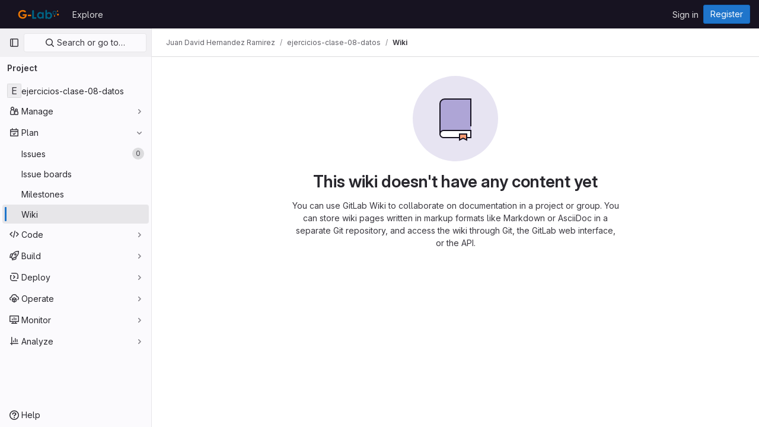

--- FILE ---
content_type: text/javascript; charset=utf-8
request_url: https://gitmilab.redclara.net/assets/webpack/commons-pages.admin.abuse_reports.show-pages.admin.topics.edit-pages.admin.topics.new-pages.groups.c-27b42d6c.03a47d9d.chunk.js
body_size: 5535
content:
(this.webpackJsonp=this.webpackJsonp||[]).push([[7],{"05sH":function(e,t,n){var r=n("8FVE"),i=n("zxUd"),o=n("r6dd"),u=n("aTSC"),s=n("7Zqv"),c=n("M1vi"),a=n("etTJ"),d=n("/NDV"),f=n("Ksks"),l=n("WlOc"),p=n("rhmX"),v=/\b__p \+= '';/g,_=/\b(__p \+=) '' \+/g,h=/(__e\(.*?\)|\b__t\)) \+\n'';/g,m=/[()=,{}\[\]\/\s]/,b=/\$\{([^\\}]*(?:\\.[^\\}]*)*)\}/g,w=/($^)/,g=/['\n\r\u2028\u2029\\]/g,k=Object.prototype.hasOwnProperty;e.exports=function(e,t,n){var j=l.imports._.templateSettings||l;n&&a(e,t,n)&&(t=void 0),e=p(e),t=r({},t,j,u);var y,R,E=r({},t.imports,j.imports,u),S=d(E),N=o(E,S),O=0,P=t.interpolate||w,D="__p += '",A=RegExp((t.escape||w).source+"|"+P.source+"|"+(P===f?b:w).source+"|"+(t.evaluate||w).source+"|$","g"),I=k.call(t,"sourceURL")?"//# sourceURL="+(t.sourceURL+"").replace(/\s/g," ")+"\n":"";e.replace(A,(function(t,n,r,i,o,u){return r||(r=i),D+=e.slice(O,u).replace(g,s),n&&(y=!0,D+="' +\n__e("+n+") +\n'"),o&&(R=!0,D+="';\n"+o+";\n__p += '"),r&&(D+="' +\n((__t = ("+r+")) == null ? '' : __t) +\n'"),O=u+t.length,t})),D+="';\n";var T=k.call(t,"variable")&&t.variable;if(T){if(m.test(T))throw new Error("Invalid `variable` option passed into `_.template`")}else D="with (obj) {\n"+D+"\n}\n";D=(R?D.replace(v,""):D).replace(_,"$1").replace(h,"$1;"),D="function("+(T||"obj")+") {\n"+(T?"":"obj || (obj = {});\n")+"var __t, __p = ''"+(y?", __e = _.escape":"")+(R?", __j = Array.prototype.join;\nfunction print() { __p += __j.call(arguments, '') }\n":";\n")+D+"return __p\n}";var x=i((function(){return Function(S,I+"return "+D).apply(void 0,N)}));if(x.source=D,c(x))throw x;return x}},"7Zqv":function(e,t){var n={"\\":"\\","'":"'","\n":"n","\r":"r","\u2028":"u2028","\u2029":"u2029"};e.exports=function(e){return"\\"+n[e]}},"8FVE":function(e,t,n){var r=n("xJuT"),i=n("eiA/"),o=n("UwPs"),u=i((function(e,t,n,i){r(t,o(t),e,i)}));e.exports=u},Jh6P:function(e,t,n){"use strict";var r=n("ZfjD"),i=n("r2nc").charAt,o=n("R6g9"),u=n("TxUY"),s=n("+602");r({target:"String",proto:!0,forced:!0},{at:function(e){var t=s(o(this)),n=t.length,r=u(e),c=r>=0?r:n+r;return c<0||c>=n?void 0:i(t,c)}})},Ksks:function(e,t){e.exports=/<%=([\s\S]+?)%>/g},LlB7:function(e,t,n){"use strict";n.d(t,"c",(function(){return u})),n.d(t,"b",(function(){return s})),n.d(t,"a",(function(){return c}));n("lFMf"),n("gOHk"),n("c9hT");var r=n("pIt4");const i=/^(\/?(.+\/)+(.+)\/-\/merge_requests\/(\d+)).*$/i,o=/([a-f0-9]{40})/g;function u({count:e,badge:t=document.querySelector(".js-diffs-tab .gl-badge")}={}){t&&(t.textContent=e||r.Hb)}function s({endpoint:e}={}){let t,n,r,o,u,s;const c=i.exec(e);return c&&([,t,n,r,o]=c,({diffId:u,startSha:s}=function({endpoint:e}={}){const t=new URL(e,"https://gitlab.com"),n=Object.fromEntries(t.searchParams.entries()),{start_sha:r,diff_id:i}=n;return{diffId:i,startSha:r}}({endpoint:e})),n=n.replace(/\/$/,"")),{mrPath:t,namespace:n,project:r,id:o,diffId:u,startSha:s}}function c({input:e=""}={}){const t=e.match(o);return null==t?void 0:t[0]}},M1vi:function(e,t,n){var r=n("XpzN"),i=n("QA6A"),o=n("8Ei6");e.exports=function(e){if(!i(e))return!1;var t=r(e);return"[object Error]"==t||"[object DOMException]"==t||"string"==typeof e.message&&"string"==typeof e.name&&!o(e)}},"Ru/N":function(e,t){var n={kind:"Document",definitions:[{kind:"OperationDefinition",operation:"mutation",name:{kind:"Name",value:"mergeRequestRequestRereview"},variableDefinitions:[{kind:"VariableDefinition",variable:{kind:"Variable",name:{kind:"Name",value:"projectPath"}},type:{kind:"NonNullType",type:{kind:"NamedType",name:{kind:"Name",value:"ID"}}},directives:[]},{kind:"VariableDefinition",variable:{kind:"Variable",name:{kind:"Name",value:"iid"}},type:{kind:"NonNullType",type:{kind:"NamedType",name:{kind:"Name",value:"String"}}},directives:[]},{kind:"VariableDefinition",variable:{kind:"Variable",name:{kind:"Name",value:"userId"}},type:{kind:"NonNullType",type:{kind:"NamedType",name:{kind:"Name",value:"UserID"}}},directives:[]}],directives:[],selectionSet:{kind:"SelectionSet",selections:[{kind:"Field",name:{kind:"Name",value:"mergeRequestReviewerRereview"},arguments:[{kind:"Argument",name:{kind:"Name",value:"input"},value:{kind:"ObjectValue",fields:[{kind:"ObjectField",name:{kind:"Name",value:"projectPath"},value:{kind:"Variable",name:{kind:"Name",value:"projectPath"}}},{kind:"ObjectField",name:{kind:"Name",value:"iid"},value:{kind:"Variable",name:{kind:"Name",value:"iid"}}},{kind:"ObjectField",name:{kind:"Name",value:"userId"},value:{kind:"Variable",name:{kind:"Name",value:"userId"}}}]}}],directives:[],selectionSet:{kind:"SelectionSet",selections:[{kind:"Field",name:{kind:"Name",value:"errors"},arguments:[],directives:[]}]}}]}}],loc:{start:0,end:207}};n.loc.source={body:"mutation mergeRequestRequestRereview($projectPath: ID!, $iid: String!, $userId: UserID!) {\n  mergeRequestReviewerRereview(input: { projectPath: $projectPath, iid: $iid, userId: $userId }) {\n    errors\n  }\n}\n",name:"GraphQL request",locationOffset:{line:1,column:1}};var r={};function i(e,t){for(var n=0;n<e.definitions.length;n++){var r=e.definitions[n];if(r.name&&r.name.value==t)return r}}n.definitions.forEach((function(e){if(e.name){var t=new Set;!function e(t,n){if("FragmentSpread"===t.kind)n.add(t.name.value);else if("VariableDefinition"===t.kind){var r=t.type;"NamedType"===r.kind&&n.add(r.name.value)}t.selectionSet&&t.selectionSet.selections.forEach((function(t){e(t,n)})),t.variableDefinitions&&t.variableDefinitions.forEach((function(t){e(t,n)})),t.definitions&&t.definitions.forEach((function(t){e(t,n)}))}(e,t),r[e.name.value]=t}})),e.exports=n,e.exports.mergeRequestRequestRereview=function(e,t){var n={kind:e.kind,definitions:[i(e,t)]};e.hasOwnProperty("loc")&&(n.loc=e.loc);var o=r[t]||new Set,u=new Set,s=new Set;for(o.forEach((function(e){s.add(e)}));s.size>0;){var c=s;s=new Set,c.forEach((function(e){u.has(e)||(u.add(e),(r[e]||new Set).forEach((function(e){s.add(e)})))}))}return u.forEach((function(t){var r=i(e,t);r&&n.definitions.push(r)})),n}(n,"mergeRequestRequestRereview")},TKCn:function(e,t,n){var r=n("4ips"),i=n("95R8"),o=n("Opi0"),u=n("etTJ"),s=o((function(e,t){if(null==e)return[];var n=t.length;return n>1&&u(e,t[0],t[1])?t=[]:n>2&&u(t[0],t[1],t[2])&&(t=[t[0]]),i(e,r(t,1),[])}));e.exports=s},WlOc:function(e,t,n){var r=n("G3fq"),i={escape:n("ecp+"),evaluate:n("cKyt"),interpolate:n("Ksks"),variable:"",imports:{_:{escape:r}}};e.exports=i},aTSC:function(e,t,n){var r=n("hmyg"),i=Object.prototype,o=i.hasOwnProperty;e.exports=function(e,t,n,u){return void 0===e||r(e,i[n])&&!o.call(u,n)?t:e}},"as/T":function(e,t,n){"use strict";n.d(t,"a",(function(){return s}));var r=n("FkSe"),i=n("/lV4"),o=n("mbhb");const u=function(e){var t;return null===(t=r.a.props[e])||void 0===t?void 0:t.default},s=function({inline:e=u("inline"),color:t=u("color"),size:n=u("size"),classes:s=[],label:c=Object(i.__)("Loading")}={}){return Object(o.a)(r.a,{class:s,props:{inline:e,color:t,size:n,label:c}})}},cKyt:function(e,t){e.exports=/<%([\s\S]+?)%>/g},"ecp+":function(e,t){e.exports=/<%-([\s\S]+?)%>/g},mbhb:function(e,t,n){"use strict";n.d(t,"a",(function(){return i}));var r=n("ewH8");const i=function(e,t,n){const i=new r.default({render:r=>r(e,t,n)});i.$mount(),i.$forceUpdate();const o=i.$el.cloneNode(!0);return i.$destroy(),o}},pIt4:function(e,t,n){"use strict";n.d(t,"J",(function(){return r})),n.d(t,"bb",(function(){return i})),n.d(t,"P",(function(){return o})),n.d(t,"E",(function(){return u})),n.d(t,"ab",(function(){return s})),n.d(t,"X",(function(){return c})),n.d(t,"i",(function(){return a})),n.d(t,"u",(function(){return d})),n.d(t,"r",(function(){return f})),n.d(t,"K",(function(){return l})),n.d(t,"W",(function(){return p})),n.d(t,"Z",(function(){return v})),n.d(t,"ib",(function(){return _})),n.d(t,"G",(function(){return h})),n.d(t,"F",(function(){return m})),n.d(t,"N",(function(){return b})),n.d(t,"O",(function(){return w})),n.d(t,"s",(function(){return g})),n.d(t,"t",(function(){return k})),n.d(t,"M",(function(){return j})),n.d(t,"Gb",(function(){return y})),n.d(t,"j",(function(){return R})),n.d(t,"L",(function(){return E})),n.d(t,"q",(function(){return S})),n.d(t,"o",(function(){return N})),n.d(t,"U",(function(){return O})),n.d(t,"Eb",(function(){return P})),n.d(t,"Cb",(function(){return D})),n.d(t,"Db",(function(){return A})),n.d(t,"H",(function(){return I})),n.d(t,"T",(function(){return T})),n.d(t,"Bb",(function(){return x})),n.d(t,"Y",(function(){return $})),n.d(t,"V",(function(){return q})),n.d(t,"Fb",(function(){return F})),n.d(t,"R",(function(){return U})),n.d(t,"Q",(function(){return V})),n.d(t,"S",(function(){return L})),n.d(t,"eb",(function(){return z})),n.d(t,"I",(function(){return C})),n.d(t,"l",(function(){return G})),n.d(t,"m",(function(){return H})),n.d(t,"c",(function(){return K})),n.d(t,"b",(function(){return M})),n.d(t,"a",(function(){return J})),n.d(t,"n",(function(){return Q})),n.d(t,"p",(function(){return Y})),n.d(t,"gb",(function(){return B})),n.d(t,"hb",(function(){return W})),n.d(t,"fb",(function(){return X})),n.d(t,"zb",(function(){return Z})),n.d(t,"yb",(function(){return ee})),n.d(t,"Ab",(function(){return te})),n.d(t,"xb",(function(){return ne})),n.d(t,"cb",(function(){return re})),n.d(t,"x",(function(){return ie})),n.d(t,"y",(function(){return oe})),n.d(t,"w",(function(){return ue})),n.d(t,"v",(function(){return se})),n.d(t,"C",(function(){return ce})),n.d(t,"B",(function(){return ae})),n.d(t,"A",(function(){return de})),n.d(t,"D",(function(){return fe})),n.d(t,"z",(function(){return le})),n.d(t,"g",(function(){return pe})),n.d(t,"h",(function(){return ve})),n.d(t,"d",(function(){return _e})),n.d(t,"e",(function(){return he})),n.d(t,"f",(function(){return me})),n.d(t,"k",(function(){return be})),n.d(t,"jb",(function(){return we})),n.d(t,"kb",(function(){return ge})),n.d(t,"lb",(function(){return ke})),n.d(t,"pb",(function(){return je})),n.d(t,"qb",(function(){return ye})),n.d(t,"mb",(function(){return Re})),n.d(t,"sb",(function(){return Ee})),n.d(t,"rb",(function(){return Se})),n.d(t,"ob",(function(){return Ne})),n.d(t,"wb",(function(){return Oe})),n.d(t,"vb",(function(){return Pe})),n.d(t,"nb",(function(){return De})),n.d(t,"ub",(function(){return Ae})),n.d(t,"tb",(function(){return Ie})),n.d(t,"Hb",(function(){return Te})),n.d(t,"db",(function(){return xe}));const r="inline",i="parallel",o="match",u="expanded",s="old-nonewline",c="new-nonewline",a="context",d="empty-cell",f="DiffNote",l="LegacyDiffNote",p="new",v="old",_="text",h="image",m="file",b="left",w="right",g="diff_view",k="diff_whitespace",j="is-over",y=20,R=3,E=17,S="120000",N="0",O="mr_tree_show",P="tree",D="mr_diff_tree_list",A="mr_tree_list_width",I=320,T=240,x=260,$="old_line",q="new_line",F="type",U=500,V=30,L=2,z=200,C="highlighted_diff_lines",G=-1,H=-2,K="overflow",M="merge-conflict",J="collapsed",Q="automatic",Y="manual",B="idle",W="loading",X="errored",Z="LOAD_START",ee="LOAD_ERROR",te="LOAD_SUCCEED",ne="ACKNOWLEDGE_ERROR",re={[`${B}:${Z}`]:W,[`${W}:${ee}`]:X,[`${W}:${te}`]:B,[`${X}:${Z}`]:W,[`${X}:${ne}`]:B},ie="mr:diffGenerated",oe="mr:asyncPreparationFinished",ue="mr:diffs:expandAllFiles",se="mr:diffs:discussionsAssigned",ce="mr:diffs:perf:fileTreeStart",ae="mr:diffs:perf:fileTreeEnd",de="mr:diffs:perf:filesStart",fe="mr:diffs:perf:firstFileShown",le="mr:diffs:perf:filesEnd",pe="conflict_our",ve="conflict_their",_e="conflict_marker",he="conflict_marker_our",me="conflict_marker_their",be=750,we="code_review_events_dispatched",ge=864e5,ke="i_code_review_click_diff_view_setting",je="i_code_review_diff_view_inline",ye="i_code_review_diff_view_parallel",Re="i_code_review_click_file_browser_setting",Ee="i_code_review_file_browser_tree_view",Se="i_code_review_file_browser_list_view",Ne="i_code_review_click_whitespace_setting",Oe="i_code_review_diff_show_whitespace",Pe="i_code_review_diff_hide_whitespace",De="i_code_review_click_single_file_mode_setting",Ae="i_code_review_diff_single_file",Ie="i_code_review_diff_multiple_files",Te="-",xe="dismissed"},r2nc:function(e,t,n){"use strict";var r=n("yg9e"),i=n("TxUY"),o=n("+602"),u=n("R6g9"),s=r("".charAt),c=r("".charCodeAt),a=r("".slice),d=function(e){return function(t,n){var r,d,f=o(u(t)),l=i(n),p=f.length;return l<0||l>=p?e?"":void 0:(r=c(f,l))<55296||r>56319||l+1===p||(d=c(f,l+1))<56320||d>57343?e?s(f,l):r:e?a(f,l,l+2):d-56320+(r-55296<<10)+65536}};e.exports={codeAt:d(!1),charAt:d(!0)}},uyVa:function(e,t,n){"use strict";n.d(t,"a",(function(){return h}));n("3UXl"),n("iyoE"),n("UezY"),n("z6RN"),n("hG7+");var r=n("jlnU"),i=n("/lV4"),o=n("udiD"),u=n("3twG"),s=n("4wgn"),c=n("FxFN"),a=n("5v28"),d=n("2ibD"),f=n("Ru/N"),l=n.n(f);const p=Object(a.b)({},{fetchPolicy:a.c.NO_CACHE});class v{constructor(e){return v.singleton||(this.endpoint=e.endpoint,this.moveIssueEndpoint=e.moveIssueEndpoint,this.projectsAutocompleteEndpoint=e.projectsAutocompleteEndpoint,this.fullPath=e.fullPath,this.iid=e.iid,this.issuableType=e.issuableType,v.singleton=this),v.singleton}get(){return d.a.get(this.endpoint)}update(e,t){return d.a.put(this.endpoint,{[e]:t})}getProjectsAutocomplete(e){return d.a.get(this.projectsAutocompleteEndpoint,{params:{search:e}})}moveIssue(e){return d.a.post(this.moveIssueEndpoint,{move_to_project_id:e})}requestReview(e){return p.mutate({mutation:l.a,variables:{userId:Object(c.c)(s.H,""+e),projectPath:this.fullPath,iid:this.iid.toString()}})}}var _=n("jz1Q");class h{constructor(e){return h.singleton||this.initSingleton(e),h.singleton}initSingleton(e){this.store=new _.a(e),this.service=new v({endpoint:e.endpoint,moveIssueEndpoint:e.moveIssueEndpoint,projectsAutocompleteEndpoint:e.projectsAutocompleteEndpoint,fullPath:e.fullPath,iid:e.iid,issuableType:e.issuableType}),h.singleton=this}assignYourself(){this.store.addAssignee(this.store.currentUser)}addSelfReview(){this.store.addReviewer(this.store.currentUser)}async saveAssignees(e){const t=this.store.assignees.map((function(e){return e.id})),n={assignee_ids:0===t.length?[0]:t};try{const t=await this.service.update(e,n);return this.store.overwrite("assignees",t.data.assignees),t.data.reviewers&&this.store.overwrite("reviewers",t.data.reviewers),Promise.resolve(t)}catch(e){return Promise.reject(e)}}async saveReviewers(e){const t=this.store.reviewers,n=t.map((function(e){return e.id})),r=t.filter((function(e){return e.suggested})).map((function(e){return e.id})),i={reviewer_ids:0===n.length?[0]:n,suggested_reviewer_ids:r};try{const t=await this.service.update(e,i);return this.store.overwrite("reviewers",t.data.reviewers),this.store.overwrite("assignees",t.data.assignees),Promise.resolve(t)}catch(e){return Promise.reject()}}requestReview({userId:e,callback:t}){var n=this;return this.service.requestReview(e).then((function(){n.store.updateReviewer(e,"reviewed"),Object(o.default)(Object(i.__)("Requested review")),t(e,!0)})).catch((function(){return t(e,!1)}))}setMoveToProjectId(e){this.store.setMoveToProjectId(e)}fetch(){var e=this;return this.service.get().then((function({data:t}){e.processFetchedData(t)})).catch((function(){return Object(r.createAlert)({message:Object(i.__)("Error occurred when fetching sidebar data")})}))}processFetchedData(e){this.store.setAssigneeData(e),this.store.setReviewerData(e),this.store.setTimeTrackingData(e)}fetchAutocompleteProjects(e){var t=this;return this.service.getProjectsAutocomplete(e).then((function({data:e}){return t.store.setAutocompleteProjects(e),t.store.autocompleteProjects}))}moveIssue(){return this.service.moveIssue(this.store.moveToProjectId).then((function({data:e}){window.location.pathname!==e.web_url&&Object(u.S)(e.web_url)}))}}},wQDE:function(e,t,n){"use strict";n.d(t,"b",(function(){return i})),n.d(t,"a",(function(){return o}));var r=n("O6Bj");n("U6io");const i=function(){return!window.gon.keyboard_shortcuts_enabled};function o(){localStorage.setItem("shortcutsDisabled",!0),r.b.pause()}},zxUd:function(e,t,n){var r=n("PIq0"),i=n("Opi0"),o=n("M1vi"),u=i((function(e,t){try{return r(e,void 0,t)}catch(e){return o(e)?e:new Error(e)}}));e.exports=u}}]);
//# sourceMappingURL=commons-pages.admin.abuse_reports.show-pages.admin.topics.edit-pages.admin.topics.new-pages.groups.c-27b42d6c.03a47d9d.chunk.js.map

--- FILE ---
content_type: image/svg+xml
request_url: https://gitmilab.redclara.net/assets/illustrations/empty-state/empty-wiki-md-58b321fe5f873356bf90aebfb4e2f19db456c3a327214e5b368e20265eb162b6.svg
body_size: 248
content:
<svg xmlns="http://www.w3.org/2000/svg" width="144" height="144" fill="none" viewBox="0 0 144 144"><rect width="144" height="144" fill="#E7E4F2" rx="72" transform="matrix(-1 0 0 1 144 0)"/><path fill="#AEA5D6" d="M46 45a6 6 0 016-6h46v53H50l-4 3V45z"/><path fill="#fff" d="M98 92H51.962A5.962 5.962 0 0046 97.962V98a6 6 0 006 6h46V92z"/><path stroke="#171321" stroke-linecap="square" stroke-width="2" d="M46 97.962v0A5.962 5.962 0 0151.962 92H98v12H52a6 6 0 01-6-6V47a8 8 0 018-8h44v45"/><path fill="#FF9D73" stroke="#171321" stroke-linecap="square" stroke-width="2" d="M79 98v10l6-3 6 3V98H79z"/></svg>

--- FILE ---
content_type: text/javascript; charset=utf-8
request_url: https://gitmilab.redclara.net/assets/webpack/12.665b0ed5.chunk.js
body_size: 4968
content:
(this.webpackJsonp=this.webpackJsonp||[]).push([[12],{J6Lq:function(e,t,n){"use strict";n.d(t,"m",(function(){return _})),n.d(t,"n",(function(){return a})),n.d(t,"o",(function(){return s})),n.d(t,"p",(function(){return f})),n.d(t,"q",(function(){return l})),n.d(t,"s",(function(){return b})),n.d(t,"t",(function(){return p})),n.d(t,"f",(function(){return E})),n.d(t,"g",(function(){return T})),n.d(t,"b",(function(){return m})),n.d(t,"d",(function(){return O})),n.d(t,"c",(function(){return I})),n.d(t,"i",(function(){return g})),n.d(t,"h",(function(){return S})),n.d(t,"e",(function(){return j})),n.d(t,"a",(function(){return h})),n.d(t,"x",(function(){return v})),n.d(t,"j",(function(){return A})),n.d(t,"r",(function(){return C})),n.d(t,"B",(function(){return P})),n.d(t,"C",(function(){return D})),n.d(t,"y",(function(){return w})),n.d(t,"u",(function(){return U})),n.d(t,"z",(function(){return R})),n.d(t,"A",(function(){return L})),n.d(t,"l",(function(){return N})),n.d(t,"v",(function(){return W})),n.d(t,"w",(function(){return G})),n.d(t,"k",(function(){return M}));n("B++/"),n("z6RN"),n("47t/"),n("3UXl"),n("iyoE"),n("E7T3");var r=n("FxFN"),u=n("3twG"),i=n("n7CP"),o=n("NmEs"),c=n("AxUD"),d=n("JtyA");const _=function(e){return e.type===d.WIDGET_TYPE_ASSIGNEES},a=function(e){return e.type===d.WIDGET_TYPE_HEALTH_STATUS},s=function(e){return e.type===d.WIDGET_TYPE_LABELS},f=function(e){return e.type===d.WIDGET_TYPE_MILESTONE},l=function(e){return e.type===d.WIDGET_TYPE_NOTES},b=function(e){return e.type===d.WIDGET_TYPE_START_AND_DUE_DATE},p=function(e){return e.type===d.WIDGET_TYPE_WEIGHT},E=function(e){return null==e?void 0:e.find((function(e){return e.type===d.WIDGET_TYPE_HIERARCHY}))},T=function(e){var t;return null===(t=e.widgets)||void 0===t?void 0:t.find((function(e){return e.type===d.WIDGET_TYPE_LINKED_ITEMS}))},m=function(e){var t;return null===(t=e.widgets)||void 0===t?void 0:t.find((function(e){return e.type===d.WIDGET_TYPE_AWARD_EMOJI}))},O=function(e){var t;return(null===(t=E(null==e?void 0:e.widgets))||void 0===t||null===(t=t.children)||void 0===t?void 0:t.nodes)||[]},I=function(e){return null==e?void 0:e.find((function(e){return e.type===d.WIDGET_TYPE_DESIGNS}))},g=function(){const{children_count:e}=Object(u.F)(window.location.search);return Number(e)||d.DEFAULT_PAGE_SIZE_CHILD_ITEMS},S=function(e){return function(e){var t;return(null===(t=E(null==e?void 0:e.widgets))||void 0===t||null===(t=t.ancestors)||void 0===t?void 0:t.nodes)||[]}(e).map((function(e){var t,n;return{...e,icon:(n=null===(t=e.workItemType)||void 0===t?void 0:t.iconName,n===d.ISSUABLE_EPIC?d.WORK_ITEMS_TYPE_MAP[d.WORK_ITEM_TYPE_ENUM_EPIC].icon:n),href:e.webUrl}}))},j=function(e){var t;return null===(t=e.workItemType.widgetDefinitions)||void 0===t?void 0:t.find((function(e){return e.type===d.WIDGET_TYPE_HIERARCHY}))},y=function({autocompleteType:e,fullPath:t,iid:n,workItemTypeId:u,isGroup:i}){return`${gon.relative_url_root||""}/${i?"groups/"+t:t}/-/autocomplete_sources/${e}?type=WorkItem&${n===d.NEW_WORK_ITEM_IID?"work_item_type_id="+Object(r.f)(u):"type_id="+n}`},h=function({fullPath:e,iid:t,workItemTypeId:n,isGroup:r=!1}){return{labels:y({autocompleteType:"labels",fullPath:e,iid:t,isGroup:r,workItemTypeId:n}),members:y({autocompleteType:"members",fullPath:e,iid:t,isGroup:r,workItemTypeId:n}),commands:y({autocompleteType:"commands",fullPath:e,iid:t,isGroup:r,workItemTypeId:n}),issues:y({autocompleteType:"issues",fullPath:e,iid:t,isGroup:r,workItemTypeId:n}),mergeRequests:y({autocompleteType:"merge_requests",fullPath:e,iid:t,isGroup:r,workItemTypeId:n}),epics:y({autocompleteType:"epics",fullPath:e,iid:t,workItemTypeId:n,isGroup:r})}},v=function({fullPath:e,iid:t,isGroup:n=!1}){return`${gon.relative_url_root||""}/${n?"groups/"+e:e}/-/preview_markdown?target_type=WorkItem&target_id=${t}`},A=function(e,t){return new RegExp(e+"#","g").test(t)?t.replace(new RegExp(""+e,"g"),""):t},C=function(e){return/^([\w-]+(?:\/[\w-]+)*)?[#&](\d+)$/.test(e)},P=function(e,t){return e.name.toLowerCase().localeCompare(t.name.toLowerCase())},D=function(e,t){return`${gon.relative_url_root||""}/groups/${e}/-/roadmap?epic_iid=${t}&layout=MONTHS&timeframe_range_type=CURRENT_YEAR`},w=function(e,t){if(!t)return;return`${e}-${t.split(" ").join("-").toLowerCase()}-id`},U=function(e){return[d.WORK_ITEM_TYPE_ENUM_EPIC,d.WORK_ITEM_TYPE_ENUM_INCIDENT,d.WORK_ITEM_TYPE_ENUM_ISSUE,d.WORK_ITEM_TYPE_ENUM_TASK,d.WORK_ITEM_TYPE_ENUM_TEST_CASE,d.WORK_ITEM_TYPE_ENUM_OBJECTIVE,d.WORK_ITEM_TYPE_ENUM_KEY_RESULT,d.WORK_ITEM_TYPE_ENUM_REQUIREMENTS].indexOf(e)>=0},R=function(e){if(!e)return;const t=e.split(" ").join("-").toLowerCase();return`${d.NEW_WORK_ITEM_GID}-${t}`},L=function(e,t){i.a.canUseLocalStorage()&&localStorage.setItem(e,t)},N=function(e,t=!0){var n;return i.a.canUseLocalStorage()?Object(o.I)(null!==(n=localStorage.getItem(e))&&void 0!==n?n:t):null},W=function(e,t,n=c.TYPE_ISSUE){if(null!=e&&e.fullPath)return e.fullPath;const r=n===c.TYPE_EPIC?"&":"#";return null!=e&&e.referencePath?e.referencePath.split(r)[0]:t},G=function(e,t,n=c.TYPE_ISSUE){return btoa(JSON.stringify({iid:e.iid,full_path:W(e,t,n),id:Object(r.f)(e.id)}))},M=function(e,t){return t&&e?`new-${e}-${t.toLowerCase()}-draft`:""}},LxhL:function(e,t,n){"use strict";n.d(t,"e",(function(){return i})),n.d(t,"f",(function(){return o})),n.d(t,"d",(function(){return c})),n.d(t,"a",(function(){return d})),n.d(t,"b",(function(){return _})),n.d(t,"c",(function(){return a}));var r=n("AxUD"),u=n("/lV4");const i=[{id:"state-opened",name:r.STATUS_OPEN,title:Object(u.__)("Open"),titleTooltip:Object(u.__)("Filter by issues that are currently opened.")},{id:"state-closed",name:r.STATUS_CLOSED,title:Object(u.__)("Closed"),titleTooltip:Object(u.__)("Filter by issues that are currently closed.")},{id:"state-all",name:r.STATUS_ALL,title:Object(u.__)("All"),titleTooltip:Object(u.__)("Show all issues.")}],o=[{id:"state-opened",name:r.STATUS_OPEN,title:Object(u.__)("Open"),titleTooltip:Object(u.__)("Filter by merge requests that are currently opened.")},{id:"state-merged",name:r.STATUS_MERGED,title:Object(u.__)("Merged"),titleTooltip:Object(u.__)("Filter by merge requests that are merged.")},{id:"state-closed",name:r.STATUS_CLOSED,title:Object(u.__)("Closed"),titleTooltip:Object(u.__)("Filter by merge requests that are currently closed.")},{id:"state-all",name:r.STATUS_ALL,title:Object(u.__)("All"),titleTooltip:Object(u.__)("Show all merge requests.")}],c=[{id:1,title:Object(u.__)("Created date"),sortDirection:{descending:"created_desc",ascending:"created_asc"}},{id:2,title:Object(u.__)("Updated date"),sortDirection:{descending:"updated_desc",ascending:"updated_asc"}}],d=20,_=5,a="issuable_list_page_size"},W4cT:function(e,t,n){"use strict";n.d(t,"a",(function(){return u})),n.d(t,"k",(function(){return i})),n.d(t,"h",(function(){return o})),n.d(t,"f",(function(){return c})),n.d(t,"g",(function(){return d})),n.d(t,"j",(function(){return _})),n.d(t,"i",(function(){return a})),n.d(t,"e",(function(){return s})),n.d(t,"t",(function(){return f})),n.d(t,"u",(function(){return b})),n.d(t,"v",(function(){return E})),n.d(t,"r",(function(){return m})),n.d(t,"s",(function(){return I})),n.d(t,"m",(function(){return S})),n.d(t,"p",(function(){return y})),n.d(t,"n",(function(){return A})),n.d(t,"o",(function(){return C})),n.d(t,"l",(function(){return P})),n.d(t,"q",(function(){return D})),n.d(t,"x",(function(){return U})),n.d(t,"y",(function(){return R})),n.d(t,"w",(function(){return W})),n.d(t,"b",(function(){return G})),n.d(t,"z",(function(){return M})),n.d(t,"d",(function(){return Y})),n.d(t,"A",(function(){return k})),n.d(t,"B",(function(){return B})),n.d(t,"R",(function(){return F})),n.d(t,"C",(function(){return K})),n.d(t,"E",(function(){return H})),n.d(t,"F",(function(){return $})),n.d(t,"H",(function(){return x})),n.d(t,"I",(function(){return q})),n.d(t,"M",(function(){return z})),n.d(t,"O",(function(){return J})),n.d(t,"Q",(function(){return V})),n.d(t,"V",(function(){return Q})),n.d(t,"S",(function(){return X})),n.d(t,"T",(function(){return Z})),n.d(t,"U",(function(){return ee})),n.d(t,"W",(function(){return te})),n.d(t,"X",(function(){return ne})),n.d(t,"Z",(function(){return re})),n.d(t,"ab",(function(){return ue})),n.d(t,"P",(function(){return ie})),n.d(t,"bb",(function(){return oe})),n.d(t,"cb",(function(){return ce})),n.d(t,"db",(function(){return de})),n.d(t,"Y",(function(){return _e})),n.d(t,"J",(function(){return ae})),n.d(t,"G",(function(){return se})),n.d(t,"L",(function(){return fe})),n.d(t,"K",(function(){return le})),n.d(t,"D",(function(){return be})),n.d(t,"N",(function(){return pe})),n.d(t,"fb",(function(){return Ee})),n.d(t,"eb",(function(){return Te})),n.d(t,"yb",(function(){return me})),n.d(t,"hb",(function(){return Oe})),n.d(t,"ib",(function(){return Ie})),n.d(t,"kb",(function(){return ge})),n.d(t,"lb",(function(){return Se})),n.d(t,"pb",(function(){return je})),n.d(t,"sb",(function(){return ye})),n.d(t,"tb",(function(){return he})),n.d(t,"rb",(function(){return ve})),n.d(t,"gb",(function(){return Ae})),n.d(t,"Cb",(function(){return Ce})),n.d(t,"ub",(function(){return Pe})),n.d(t,"vb",(function(){return De})),n.d(t,"xb",(function(){return we})),n.d(t,"zb",(function(){return Ue})),n.d(t,"Ab",(function(){return Re})),n.d(t,"Bb",(function(){return Le})),n.d(t,"Db",(function(){return Ne})),n.d(t,"Eb",(function(){return We})),n.d(t,"Gb",(function(){return Ge})),n.d(t,"Hb",(function(){return Me})),n.d(t,"wb",(function(){return Ye})),n.d(t,"Ib",(function(){return ke})),n.d(t,"Jb",(function(){return Be})),n.d(t,"Kb",(function(){return Fe})),n.d(t,"Lb",(function(){return Ke})),n.d(t,"Fb",(function(){return He})),n.d(t,"mb",(function(){return $e})),n.d(t,"jb",(function(){return xe})),n.d(t,"ob",(function(){return qe})),n.d(t,"nb",(function(){return ze})),n.d(t,"qb",(function(){return Je})),n.d(t,"c",(function(){return Ve}));var r=n("/lV4");const u=500,i=3,o="None",c="Any",d="Current",_="Upcoming",a="Started",s=[o,c],f="=",l=Object(r.__)("is"),b="!=",p=Object(r.__)("is not one of"),E="||",T=Object(r.__)("is one of"),m="≥",O=Object(r.__)("on or after"),I="<",g=Object(r.__)("before"),S=[{value:f,description:l}],j=[{value:b,description:p}],y=[{value:E,description:T}],h=[{value:m,description:O}],v=[{value:I,description:g}],A=[...S,...j],C=[...S,...j,...y],P=[...h,...v],D=[E,b],w={value:o,text:Object(r.__)("None"),title:Object(r.__)("None")},U={value:c,text:Object(r.__)("Any"),title:Object(r.__)("Any")},R={value:d,text:Object(r.__)("Current")},L={value:a,text:Object(r.__)("Started"),title:Object(r.__)("Started")},N={value:_,text:Object(r.__)("Upcoming"),title:Object(r.__)("Upcoming")},W=[w,U],G=W.concat([N,L]),M={descending:"descending",ascending:"ascending"},Y="filtered-search-term",k={type:Y,value:{data:""}},B=Object(r.__)("Approved-By"),F=Object(r.__)("Merged-By"),K=Object(r.__)("Approver"),H=Object(r.s__)("SearchToken|Assignee"),$=Object(r.__)("Author"),x=Object(r.__)("Confidential"),q=Object(r.s__)("Crm|Contact"),z=Object(r.s__)("MergeRequests|Draft"),J=Object(r.__)("Group"),V=(Object(r.__)("Group invite"),Object(r.__)("Label")),Q=Object(r.__)("Project"),X=Object(r.__)("Milestone"),Z=Object(r.__)("My-Reaction"),ee=Object(r.s__)("Crm|Organization"),te=Object(r.__)("Release"),ne=Object(r.s__)("SearchToken|Reviewer"),re=Object(r.__)("Source Branch"),ue=Object(r.__)("Status"),ie=Object(r.s__)("Job|Runner type"),oe=Object(r.__)("Target Branch"),ce=Object(r.__)("Type"),de=Object(r.__)("Version"),_e=Object(r.__)("Search Within"),ae=Object(r.__)("Created date"),se=Object(r.__)("Closed date"),fe=Object(r.__)("Deployed-before"),le=Object(r.__)("Deployed-after"),be=Object(r.__)("Assigned seat"),pe=Object(r.__)("Environment"),Ee="approver",Te="approved-by",me="merge-user",Oe="assignee",Ie="author",ge="confidential",Se="contact",je="draft",ye="group",he="group-invite",ve="epic",Ae="assigned-seat",Ce="project",Pe="health",De="iteration",we="label",Ue="milestone",Re="my-reaction",Le="organization",Ne="release",We="reviewer",Ge="source-branch",Me="status",Ye="jobs-runner-type",ke="target-branch",Be="type",Fe="version",Ke="weight",He="in",$e="created",xe="closed",qe="deployed-before",ze="deployed-after",Je="environment",Ve={USER:"User",AUTHOR:"Author",GROUP:"Group",PROJECT:"Project"}},bXWw:function(e,t,n){"use strict";n.d(t,"r",(function(){return i})),n.d(t,"u",(function(){return o})),n.d(t,"y",(function(){return c})),n.d(t,"z",(function(){return d})),n.d(t,"A",(function(){return _})),n.d(t,"B",(function(){return a})),n.d(t,"C",(function(){return s})),n.d(t,"D",(function(){return f})),n.d(t,"E",(function(){return l})),n.d(t,"c",(function(){return b})),n.d(t,"d",(function(){return p})),n.d(t,"f",(function(){return E})),n.d(t,"g",(function(){return T})),n.d(t,"i",(function(){return m})),n.d(t,"j",(function(){return O})),n.d(t,"k",(function(){return I})),n.d(t,"l",(function(){return g})),n.d(t,"m",(function(){return S})),n.d(t,"n",(function(){return j})),n.d(t,"s",(function(){return y})),n.d(t,"t",(function(){return h})),n.d(t,"v",(function(){return v})),n.d(t,"w",(function(){return A})),n.d(t,"F",(function(){return C})),n.d(t,"G",(function(){return P})),n.d(t,"H",(function(){return D})),n.d(t,"I",(function(){return w})),n.d(t,"J",(function(){return U})),n.d(t,"K",(function(){return R})),n.d(t,"L",(function(){return L})),n.d(t,"M",(function(){return N})),n.d(t,"N",(function(){return W})),n.d(t,"P",(function(){return G})),n.d(t,"Q",(function(){return M})),n.d(t,"b",(function(){return Y})),n.d(t,"O",(function(){return k})),n.d(t,"x",(function(){return B})),n.d(t,"R",(function(){return F})),n.d(t,"a",(function(){return K})),n.d(t,"q",(function(){return H})),n.d(t,"p",(function(){return $})),n.d(t,"o",(function(){return x})),n.d(t,"e",(function(){return q})),n.d(t,"h",(function(){return z})),n.d(t,"T",(function(){return J})),n.d(t,"U",(function(){return V})),n.d(t,"V",(function(){return Q})),n.d(t,"S",(function(){return X}));var r=n("/lV4"),u=n("W4cT");const i=/^#\d+$/,o=10,c="assignee_id",d="first_page_size",_="last_page_size",a="page_after",s="page_before",f="sort",l="state",b="BLOCKING_ISSUES_ASC",p="BLOCKING_ISSUES_DESC",E="CLOSED_AT_ASC",T="CLOSED_AT_DESC",m="CREATED_ASC",O="CREATED_DESC",I="DUE_DATE_ASC",g="DUE_DATE_DESC",S="HEALTH_STATUS_ASC",j="HEALTH_STATUS_DESC",y="LABEL_PRIORITY_ASC",h="LABEL_PRIORITY_DESC",v="MILESTONE_DUE_ASC",A="MILESTONE_DUE_DESC",C="POPULARITY_ASC",P="POPULARITY_DESC",D="PRIORITY_ASC",w="PRIORITY_DESC",U="RELATIVE_POSITION_ASC",R="TITLE_ASC",L="TITLE_DESC",N="UPDATED_ASC",W="UPDATED_DESC",G="WEIGHT_ASC",M="WEIGHT_DESC",Y="apiParam",k="urlParam",B="normalFilter",F="wildcardFilter",K="alternativeFilter",H="issuesViewType",$="List",x="Grid",q=Object(r.__)("Closed"),z=Object(r.__)("Closed (moved)"),J={actionsLabel:Object(r.__)("Actions"),closed:q,closedMoved:z,confidentialNo:Object(r.__)("No"),confidentialYes:Object(r.__)("Yes"),downvotes:Object(r.__)("Downvotes"),errorFetchingCounts:Object(r.__)("An error occurred while getting issue counts"),errorFetchingIssues:Object(r.__)("An error occurred while loading issues"),issueRepositioningMessage:Object(r.__)("Issues are being rebalanced at the moment, so manual reordering is disabled."),upvotes:Object(r.__)("Upvotes"),titles:Object(r.__)("Titles"),descriptions:Object(r.__)("Descriptions")},V={[D]:"priority",[w]:"priority_desc",[m]:"created_asc",[O]:"created_date",[N]:"updated_asc",[W]:"updated_desc",[E]:"closed_at",[T]:"closed_at_desc",[v]:"milestone",[A]:"milestone_due_desc",[I]:"due_date",[g]:"due_date_desc",[C]:"popularity_asc",[P]:"popularity",[y]:"label_priority",[h]:"label_priority_desc",[U]:"relative_position",[R]:"title_asc",[L]:"title_desc",[S]:"health_status_asc",[j]:"health_status_desc",[G]:"weight",[M]:"weight_desc",[b]:"blocking_issues_asc",[p]:"blocking_issues_desc"},Q=[u.h,u.f,u.g,u.j,u.i],X={[u.d]:{[Y]:{[B]:"search"},[k]:{[void 0]:{[B]:"search"}}},[u.eb]:{[Y]:{[B]:"approvedBy"},[k]:{[u.t]:{[B]:"approved_by_usernames[]"},[u.u]:{[B]:"not[approved_by_usernames][]"}}},[u.fb]:{[Y]:{[B]:"approver"},[k]:{[u.t]:{[B]:"approver[]"}}},[u.ib]:{[Y]:{[B]:"authorUsername",[K]:"authorUsernames"},[k]:{[u.t]:{[B]:"author_username"},[u.u]:{[B]:"not[author_username][]"},[u.v]:{[K]:"or[author_username][]"}}},[u.Fb]:{[Y]:{[B]:"in"},[k]:{[u.t]:{[B]:"in"}}},[u.hb]:{[Y]:{[B]:"assigneeUsernames",[F]:"assigneeWildcardId",[K]:"assigneeId"},[k]:{[u.t]:{[B]:"assignee_username[]",[F]:"assignee_id",[K]:"assignee_username"},[u.u]:{[B]:"not[assignee_username][]",[K]:"not[assignee_username]"},[u.v]:{[B]:"or[assignee_username][]"}}},[u.sb]:{[Y]:{[B]:"fullPath"},[k]:{[u.t]:{[B]:"group_path"}}},[u.Eb]:{[Y]:{[B]:"reviewerUsername",[F]:"reviewerWildcardId",[K]:"reviewerId"},[k]:{[u.t]:{[B]:"reviewer_username",[F]:"reviewer_id",[K]:"reviewer_username"},[u.u]:{[B]:"not[reviewer_username]"}}},[u.yb]:{[Y]:{[B]:"mergeUser"},[k]:{[u.t]:{[B]:"merge_user"}}},[u.zb]:{[Y]:{[B]:"milestoneTitle",[F]:"milestoneWildcardId"},[k]:{[u.t]:{[B]:"milestone_title",[F]:"milestone_title"},[u.u]:{[B]:"not[milestone_title]",[F]:"not[milestone_title]"}}},[u.xb]:{[Y]:{[B]:"labelName",[F]:"labelName",[K]:"labelNames"},[k]:{[u.t]:{[B]:"label_name[]",[F]:"label_name[]",[K]:"label_name"},[u.u]:{[B]:"not[label_name][]"},[u.v]:{[K]:"or[label_name][]"}}},[u.Gb]:{[Y]:{[B]:"sourceBranches"},[k]:{[u.t]:{[B]:"source_branches[]"}}},[u.Ib]:{[Y]:{[B]:"targetBranches"},[k]:{[u.t]:{[B]:"target_branches[]"}}},[u.Jb]:{[Y]:{[B]:"types"},[k]:{[u.t]:{[B]:"type[]"},[u.u]:{[B]:"not[type][]"}}},[u.Db]:{[Y]:{[B]:"releaseTag",[F]:"releaseTagWildcardId"},[k]:{[u.t]:{[B]:"release_tag",[F]:"release_tag"},[u.u]:{[B]:"not[release_tag]"}}},[u.Ab]:{[Y]:{[B]:"myReactionEmoji",[F]:"myReactionEmoji"},[k]:{[u.t]:{[B]:"my_reaction_emoji",[F]:"my_reaction_emoji"},[u.u]:{[B]:"not[my_reaction_emoji]"}}},[u.kb]:{[Y]:{[B]:"confidential"},[k]:{[u.t]:{[B]:"confidential"}}},[u.pb]:{[Y]:{[B]:"draft"},[k]:{[u.t]:{[B]:"draft"}}},[u.vb]:{[Y]:{[B]:"iterationId",[F]:"iterationWildcardId",[K]:"iterationCadenceId"},[k]:{[u.t]:{[B]:"iteration_id",[F]:"iteration_id",[K]:"iteration_cadence_id"},[u.u]:{[B]:"not[iteration_id]",[F]:"not[iteration_id]"}}},[u.rb]:{[Y]:{[B]:"epicId",[F]:"epicWildcardId"},[k]:{[u.t]:{[B]:"epic_id",[F]:"epic_id"},[u.u]:{[B]:"not[epic_id]"}}},[u.Lb]:{[Y]:{[B]:"weight",[F]:"weightWildcardId"},[k]:{[u.t]:{[B]:"weight",[F]:"weight"},[u.u]:{[B]:"not[weight]"}}},[u.ub]:{[Y]:{[B]:"healthStatusFilter",[F]:"healthStatusFilter"},[k]:{[u.t]:{[B]:"health_status",[F]:"health_status"},[u.u]:{[B]:"not[health_status]"}}},[u.lb]:{[Y]:{[B]:"crmContactId"},[k]:{[u.t]:{[B]:"crm_contact_id"}}},[u.Bb]:{[Y]:{[B]:"crmOrganizationId"},[k]:{[u.t]:{[B]:"crm_organization_id"}}},[u.mb]:{[Y]:{[B]:"createdBefore",[K]:"createdAfter"},[k]:{[u.r]:{[K]:"created_after"},[u.s]:{[B]:"created_before"}}},[u.jb]:{[Y]:{[B]:"closedBefore",[K]:"closedAfter"},[k]:{[u.r]:{[K]:"closed_after"},[u.s]:{[B]:"closed_before"}}},[u.qb]:{[Y]:{[B]:"environmentName"},[k]:{[u.t]:{[B]:"environment"}}},[u.ob]:{[Y]:{[B]:"deployedBefore"},[k]:{[u.t]:{[B]:"deployed_before"}}},[u.nb]:{[Y]:{[B]:"deployedAfter"},[k]:{[u.t]:{[B]:"deployed_after"}}}}}}]);
//# sourceMappingURL=12.665b0ed5.chunk.js.map

--- FILE ---
content_type: text/javascript; charset=utf-8
request_url: https://gitmilab.redclara.net/assets/webpack/pages.projects.wikis.show.3877663a.chunk.js
body_size: 211
content:
(this.webpackJsonp=this.webpackJsonp||[]).push([[1087],{323:function(t,s,c){c("HVBj"),c("tGlJ"),c("Ctp5"),t.exports=c("dsEP")},Ctp5:function(t,s,c){"use strict";c.r(s);var e=c("BokK"),a=c("Prjv"),n=c("8QXr"),r=c("I6Qv");Object(r.b)(),Object(a.a)(),Object(n.a)(),s.default=new e.a},dsEP:function(t,s,c){"use strict";c.r(s);var e=c("I6Qv");Object(e.a)()}},[[323,1,0,2,4,5,6,7,8,81]]]);
//# sourceMappingURL=pages.projects.wikis.show.3877663a.chunk.js.map

--- FILE ---
content_type: text/javascript; charset=utf-8
request_url: https://gitmilab.redclara.net/assets/webpack/commons-pages.groups.wikis-pages.groups.wikis.diff-pages.groups.wikis.git_access-pages.groups.wikis.-0c2b43e7.d43f6c24.chunk.js
body_size: 133825
content:
(this.webpackJsonp=this.webpackJsonp||[]).push([[81,26,29,33,60,180,1222,1283,1310,1312,1440],{"+48p":function(t,e,i){"use strict";i.d(e,"a",(function(){return n})),i.d(e,"b",(function(){return r}));i("RFHG"),i("z6RN"),i("xuo1"),i("B++/"),i("47t/"),i("v2fZ");function n(){return window.location.href.includes("/wikis/templates")}function r(t){if(!t.length)return[];const e=new RegExp(t[0].slug.replace(/[-/\\^$*+?.()|[\]{}]/g,"\\$&")+"$"),i=t[0].path.replace(e,""),n=t.reduce((function(t,e){return t[e.slug]=e,t}),{});return t.sort((function({slug:t},{slug:e}){return t.localeCompare(e,void 0,{numeric:!0,sensitivity:"base"})})).reduce((function(t,e){const r=e.slug.split("/");let s=t;for(let t=0;t<r.length;t+=1){const e=r[t],a=r.slice(0,t+1).join("/"),l=s.find((function(t){return t.slug===a}));if(l)s=l.children;else{const t=n[a],r={slug:a,path:(null==t?void 0:t.path)||`${i}${a}`,title:(null==t?void 0:t.title)||(o=e,o.replace(/-+/g," ")),children:[]};s.push(r),s=r.children}}var o;return t}),[])}},"/bU1":function(t,e,i){"use strict";var n=i("c6y+");t.exports=new n({include:[i("thFy")]})},"/w+w":function(t,e,i){"use strict";var n={props:{heading:{type:String,required:!1,default:null}}},r=i("tBpV"),s=Object(r.a)(n,(function(){var t=this,e=t._self._c;return e("div",[e("div",{staticClass:"gl-my-5 gl-flex gl-flex-wrap gl-items-center gl-justify-between gl-gap-x-5 gl-gap-y-2"},[e("h1",{staticClass:"gl-heading-1 !gl-m-0",attrs:{"data-testid":"page-heading"}},[t._t("heading"),t._v(" "),t.$scopedSlots.heading?t._e():[t._v(t._s(t.heading))]],2),t._v(" "),t.$scopedSlots.actions?e("div",{staticClass:"gl-flex gl-items-center gl-gap-3",attrs:{"data-testid":"page-heading-actions"}},[t._t("actions")],2):t._e(),t._v(" "),t.$scopedSlots.description?e("div",{staticClass:"gl-mt-2 gl-w-full gl-text-secondary",attrs:{"data-testid":"page-heading-description"}},[t._t("description")],2):t._e()])])}),[],!1,null,null,null);e.a=s.exports},"2T/V":function(t,e,i){"use strict";var n=i("9mWE"),r=new RegExp("^([0-9][0-9][0-9][0-9])-([0-9][0-9])-([0-9][0-9])$"),s=new RegExp("^([0-9][0-9][0-9][0-9])-([0-9][0-9]?)-([0-9][0-9]?)(?:[Tt]|[ \\t]+)([0-9][0-9]?):([0-9][0-9]):([0-9][0-9])(?:\\.([0-9]*))?(?:[ \\t]*(Z|([-+])([0-9][0-9]?)(?::([0-9][0-9]))?))?$");t.exports=new n("tag:yaml.org,2002:timestamp",{kind:"scalar",resolve:function(t){return null!==t&&(null!==r.exec(t)||null!==s.exec(t))},construct:function(t){var e,i,n,o,a,l,u,c,h=0,d=null;if(null===(e=r.exec(t))&&(e=s.exec(t)),null===e)throw new Error("Date resolve error");if(i=+e[1],n=+e[2]-1,o=+e[3],!e[4])return new Date(Date.UTC(i,n,o));if(a=+e[4],l=+e[5],u=+e[6],e[7]){for(h=e[7].slice(0,3);h.length<3;)h+="0";h=+h}return e[9]&&(d=6e4*(60*+e[10]+ +(e[11]||0)),"-"===e[9]&&(d=-d)),c=new Date(Date.UTC(i,n,o,a,l,u,h)),d&&c.setTime(c.getTime()-d),c},instanceOf:Date,represent:function(t){return t.toISOString()}})},"2wQf":function(t,e){
/*! ieee754. BSD-3-Clause License. Feross Aboukhadijeh <https://feross.org/opensource> */
e.read=function(t,e,i,n,r){var s,o,a=8*r-n-1,l=(1<<a)-1,u=l>>1,c=-7,h=i?r-1:0,d=i?-1:1,p=t[e+h];for(h+=d,s=p&(1<<-c)-1,p>>=-c,c+=a;c>0;s=256*s+t[e+h],h+=d,c-=8);for(o=s&(1<<-c)-1,s>>=-c,c+=n;c>0;o=256*o+t[e+h],h+=d,c-=8);if(0===s)s=1-u;else{if(s===l)return o?NaN:1/0*(p?-1:1);o+=Math.pow(2,n),s-=u}return(p?-1:1)*o*Math.pow(2,s-n)},e.write=function(t,e,i,n,r,s){var o,a,l,u=8*s-r-1,c=(1<<u)-1,h=c>>1,d=23===r?Math.pow(2,-24)-Math.pow(2,-77):0,p=n?0:s-1,f=n?1:-1,m=e<0||0===e&&1/e<0?1:0;for(e=Math.abs(e),isNaN(e)||e===1/0?(a=isNaN(e)?1:0,o=c):(o=Math.floor(Math.log(e)/Math.LN2),e*(l=Math.pow(2,-o))<1&&(o--,l*=2),(e+=o+h>=1?d/l:d*Math.pow(2,1-h))*l>=2&&(o++,l/=2),o+h>=c?(a=0,o=c):o+h>=1?(a=(e*l-1)*Math.pow(2,r),o+=h):(a=e*Math.pow(2,h-1)*Math.pow(2,r),o=0));r>=8;t[i+p]=255&a,p+=f,a/=256,r-=8);for(o=o<<r|a,u+=r;u>0;t[i+p]=255&o,p+=f,o/=256,u-=8);t[i+p-f]|=128*m}},"3A1J":function(t,e,i){"use strict";var n=i("z1xw"),r=i("4lAS"),s=i("EldY"),o=i("Pyw5"),a=i.n(o);const l={name:"ClearIconButton",components:{GlButton:r.a},directives:{GlTooltip:n.a},props:{title:{type:String,required:!1,default:()=>Object(s.b)("ClearIconButton.title","Clear")},tooltipContainer:{required:!1,default:!1,validator:t=>!1===t||"string"==typeof t||t instanceof HTMLElement}}};const u=a()({render:function(){var t=this.$createElement;return(this._self._c||t)("gl-button",this._g({directives:[{name:"gl-tooltip",rawName:"v-gl-tooltip.hover",value:{container:this.tooltipContainer},expression:"{ container: tooltipContainer }",modifiers:{hover:!0}}],staticClass:"gl-clear-icon-button",attrs:{variant:"default",category:"tertiary",size:"small",name:"clear",icon:"clear",title:this.title,"aria-label":this.title}},this.$listeners))},staticRenderFns:[]},void 0,l,void 0,!1,void 0,!1,void 0,void 0,void 0);e.a=u},"3CjL":function(t,e,i){var n=i("6+df"),r=i("3ftC");t.exports=function(t,e,i){return void 0===i&&(i=e,e=void 0),void 0!==i&&(i=(i=r(i))==i?i:0),void 0!==e&&(e=(e=r(e))==e?e:0),n(r(t),e,i)}},"3fen":function(t,e,i){"use strict";i.d(e,"a",(function(){return c})),i.d(e,"b",(function(){return a})),i.d(e,"c",(function(){return h}));var n=i("6npM"),r=i.n(n),s=i("lx39"),o=i.n(s);const a=t=>Boolean(t)&&(o()(t.value)||r()(t.value)),l=function(){let{options:t}=arguments.length>0&&void 0!==arguments[0]?arguments[0]:{};return Array.isArray(t)&&t.every(a)},u=t=>t.length===new Set(t).size,c=t=>t.flatMap(t=>a(t)?t:t.options),h=t=>(t=>t.every(a)||t.every(l))(t)&&(t=>u(c(t).map(t=>{let{value:e}=t;return e})))(t)&&(t=>u(t.filter(l).map(t=>{let{text:e}=t;return e})))(t)},"4Aqd":function(t,e,i){"use strict";i.d(e,"a",(function(){return o})),i.d(e,"b",(function(){return a}));i("v2fZ"),i("ZzK0"),i("z6RN"),i("BzOf"),i("3UXl"),i("iyoE");function n(t,e,i){return(e=function(t){var e=function(t,e){if("object"!=typeof t||!t)return t;var i=t[Symbol.toPrimitive];if(void 0!==i){var n=i.call(t,e||"default");if("object"!=typeof n)return n;throw new TypeError("@@toPrimitive must return a primitive value.")}return("string"===e?String:Number)(t)}(t,"string");return"symbol"==typeof e?e:e+""}(e))in t?Object.defineProperty(t,e,{value:i,enumerable:!0,configurable:!0,writable:!0}):t[e]=i,t}class r{constructor(t,e){n(this,"parent",null),n(this,"subHeadings",[]),this.text=t,this.href=e}get level(){return this.parent?this.parent.level+1:0}addSubHeading(t,e){const i=new r(t,e);return i.parent=this,this.subHeadings.push(i),i}parentAt(t){let e=this;for(;e.level>t;)e=e.parent;return e}flattenIfEmpty(){if(this.subHeadings.forEach((function(t){t.flattenIfEmpty()})),!this.text&&this.parent){const t=this.parent.subHeadings.indexOf(this);this.parent.subHeadings.splice(t,1,...this.subHeadings);for(const t of this.subHeadings)t.parent=this.parent}return this}toJSON(){return{text:this.text,href:this.href,level:this.level,subHeadings:this.subHeadings.map((function(t){return t.toJSON()}))}}}function s(t){!function(t){for(let i=0;i<t.length;i+=1){var e;let n=(null===(e=t[i-1])||void 0===e?void 0:e.level)||0;if(t[i].level-n>1)for(;n<t[i].level;)t.splice(i,0,{level:n+1,text:""}),n+=1}}(t);const e=new r;let i=e;for(const n of t)n.level<=i.level&&(i=i.parentAt(n.level-1)),i=(i||e).addSubHeading(n.text,n.href);return e.flattenIfEmpty().toJSON()}function o(t){const e=[];return t.state.doc.descendants((function(t){return"heading"===t.type.name&&(e.push({level:t.attrs.level,text:t.textContent}),!0)})),s(e).subHeadings}function a(t){if(!t)return[];return s([...t.querySelectorAll("h1, h2, h3, h4, h5, h6")].map((function(t){return{level:parseInt(t.tagName[1],10),text:t.textContent.trim(),href:t.querySelector("a").getAttribute("href")}}))).subHeadings}},"4UiK":function(t,e,i){"use strict";i.d(e,"a",(function(){return l})),i.d(e,"c",(function(){return u})),i.d(e,"d",(function(){return c})),i.d(e,"e",(function(){return h})),i.d(e,"b",(function(){return d}));var n=i("lx39"),r=i.n(n),s=(i("LdIe"),i("z6RN"),i("PTOk"),i("0AwG"));const o=function(t){let e;if(Array.isArray(t)&&t.every(r.a))e=t.join("/");else{if(!r()(t))throw new Error("Invalid autosave key");e=t}return"autosave/"+e},a=function(t){return o(t)+"/lockVersion"},l=function(t){try{window.localStorage.removeItem(o(t)),window.localStorage.removeItem(a(t))}catch(t){console.error(t)}},u=function(t){try{return window.localStorage.getItem(o(t))}catch(t){return console.error(t),null}},c=function(t){try{return window.localStorage.getItem(a(t))}catch(t){return console.error(t),null}},h=function(t,e,i){try{window.localStorage.setItem(o(t),e),i&&window.localStorage.setItem(a(t),i)}catch(t){console.error(t)}},d=function(t){return e=t.notes.slice(0,1)[0].noteable_type,i=t.id,["Note",Object(s.f)(e),i,"Reply"].join("/");var e,i}},"4wgn":function(t,e,i){"use strict";i.d(e,"a",(function(){return n})),i.d(e,"d",(function(){return r})),i.d(e,"e",(function(){return s})),i.d(e,"h",(function(){return o})),i.d(e,"f",(function(){return a})),i.d(e,"g",(function(){return l})),i.d(e,"i",(function(){return u})),i.d(e,"j",(function(){return c})),i.d(e,"k",(function(){return h})),i.d(e,"l",(function(){return d})),i.d(e,"m",(function(){return p})),i.d(e,"n",(function(){return f})),i.d(e,"o",(function(){return m})),i.d(e,"p",(function(){return g})),i.d(e,"q",(function(){return v})),i.d(e,"r",(function(){return y})),i.d(e,"s",(function(){return b})),i.d(e,"t",(function(){return x})),i.d(e,"u",(function(){return w})),i.d(e,"v",(function(){return D})),i.d(e,"w",(function(){return C})),i.d(e,"x",(function(){return E})),i.d(e,"y",(function(){return S})),i.d(e,"z",(function(){return A})),i.d(e,"A",(function(){return k})),i.d(e,"B",(function(){return F})),i.d(e,"C",(function(){return T})),i.d(e,"D",(function(){return _})),i.d(e,"E",(function(){return O})),i.d(e,"F",(function(){return I})),i.d(e,"G",(function(){return B})),i.d(e,"H",(function(){return P})),i.d(e,"I",(function(){return j})),i.d(e,"J",(function(){return N})),i.d(e,"L",(function(){return M})),i.d(e,"M",(function(){return L})),i.d(e,"N",(function(){return R})),i.d(e,"K",(function(){return $})),i.d(e,"c",(function(){return U})),i.d(e,"b",(function(){return z}));const n=3,r="Board",s="Ci::Build",o="Ci::Trigger",a="Ci::Pipeline",l="Ci::Runner",u="Ci::Variable",c="CommitStatus",h="ContainerRepository",d="CustomerRelations::Contact",p="CustomerRelations::Organization",f="DesignManagement::Version",m="Discussion",g="DiscussionNote",v="Epic",y="Boards::EpicBoard",b="FeatureFlag",x="Group",w="Issue",D="Iteration",C="Iterations::Cadence",E="Label",S="MemberRole",A="MergeRequest",k="Milestone",F="Note",T="Packages::Package",_="Project",O="DastScannerProfile",I="DastSiteProfile",B="Todo",P="User",j="Vulnerability",N="WorkItem",M="Organizations::Organization",L="Users::SavedReply",R="RemoteDevelopment::Workspace",$="ComplianceManagement::Framework",U="start_cursor",z="end_cursor"},"56C0":function(t,e,i){"use strict";i("ZzK0"),i("z6RN"),i("BzOf");var n=i("s1D3"),r=i("Bo17"),s=i("fSQg"),o=i("XiQx"),a=i("z1xw"),l=i("/lV4"),u=i("+48p"),c=i("4lAS"),h=i("l5WF"),d=i("Lb36"),p=i("1cpz"),f=i("Mq5L"),m=i("rK/1"),g=i("3twG"),v={i18n:{steps:{step1:Object(l.s__)("WikiClone|Step 1: Clone repository"),step2:Object(l.s__)("WikiClone|Step 2: Install and start Gollum"),step2Directory:Object(l.s__)("WikiClone|Go to directory"),step2Install:Object(l.s__)("WikiClone|Install Gollum"),step2Start:Object(l.s__)("WikiClone|Start Gollum and edit locally")},cloneWithSsh:Object(l.__)("Clone with SSH"),copyToClipboard:Object(l.__)("Copy to clipboard"),copyURLTooltip:Object(l.__)("Copy URL")},components:{GlButton:c.a,GlIcon:n.a,GlDisclosureDropdownItem:o.b,GlFormGroup:h.a,GlFormInputGroup:d.a,GlModal:p.a,ClipboardButton:m.a},directives:{GlModal:f.a,GlTooltip:a.a},inject:{wikiPath:{default:null},cloneSshUrl:{default:null},cloneHttpUrl:{default:null}},props:{showAsDropdownItem:{type:Boolean,required:!1,default:!1}},computed:{httpLabel(){var t;const e=this.cloneHttpUrl?null===(t=Object(g.n)(this.cloneHttpUrl))||void 0===t?void 0:t.toUpperCase():"";return Object(l.sprintf)(Object(l.__)("Clone with %{protocol}"),{protocol:e})},cloneSshUrlDisplay(){return"git clone "+this.cloneSshUrl},cloneHttpUrlDisplay(){return"git clone "+this.cloneHttpUrl},directoryCommand(){return"cd "+this.wikiPath},installCommand:()=>"gem install gollum",gollumCommand:()=>"gollum",listItem:()=>({text:Object(l.__)("Clone repository"),extraAttrs:{"data-testid":"page-clone-button"}})},modal:{modalId:"clone-wiki-modal"}},y=i("tBpV"),b=Object(y.a)(v,(function(){var t=this,e=t._self._c;return t.cloneSshUrl||t.cloneHttpUrl?e("div",[t.showAsDropdownItem?e("gl-disclosure-dropdown-item",{directives:[{name:"gl-modal",rawName:"v-gl-modal",value:t.$options.modal.modalId,expression:"$options.modal.modalId"}],attrs:{item:t.listItem},scopedSlots:t._u([{key:"list-item",fn:function(){return[e("gl-icon",{staticClass:"gl-mr-2 gl-text-secondary",attrs:{name:"branch"}}),t._v("\n      "+t._s(t.listItem.text)+"\n    ")]},proxy:!0}],null,!1,272344967)}):e("gl-button",{directives:[{name:"gl-modal",rawName:"v-gl-modal",value:t.$options.modal.modalId,expression:"$options.modal.modalId"}],attrs:{category:"secondary",variant:"confirm","data-testid":"page-clone-button"}},[t._v("\n    "+t._s(t.listItem.text)+"\n  ")]),t._v(" "),e("gl-modal",{attrs:{"modal-id":t.$options.modal.modalId,"hide-footer":""},scopedSlots:t._u([{key:"modal-title",fn:function(){return[e("h3",{staticClass:"gl-heading-4 !gl-m-0",attrs:{"data-testid":"wiki-clone-modal-title"}},[t._v("\n        "+t._s(t.$options.i18n.steps.step1)+"\n      ")])]},proxy:!0}],null,!1,312887415)},[t._v(" "),e("div",[t.cloneSshUrl?e("gl-form-group",{attrs:{label:t.$options.i18n.cloneWithSsh,"label-for":"clone-ssh-url"}},[e("gl-form-input-group",{attrs:{id:"clone-ssh-url",value:t.cloneSshUrlDisplay,label:t.$options.i18n.cloneWithSsh,"input-class":"!gl-font-monospace",readonly:"","select-on-click":""},scopedSlots:t._u([{key:"append",fn:function(){return[e("clipboard-button",{attrs:{text:t.cloneSshUrlDisplay,title:t.$options.i18n.copyToClipboard,"data-clipboard-text":"","data-clipboard-target":"#clone-ssh-url"}})]},proxy:!0}],null,!1,2135149323)})],1):t._e(),t._v(" "),t.cloneHttpUrl?e("gl-form-group",{attrs:{label:t.httpLabel,"label-for":"clone-http-url"}},[e("gl-form-input-group",{attrs:{id:"clone-http-url",value:t.cloneHttpUrlDisplay,label:t.httpLabel,"input-class":"!gl-font-monospace",readonly:"","select-on-click":""},scopedSlots:t._u([{key:"append",fn:function(){return[e("clipboard-button",{attrs:{text:t.cloneHttpUrlDisplay,title:t.$options.i18n.copyToClipboard,"data-clipboard-text":"","data-clipboard-target":"#clone-http-url"}})]},proxy:!0}],null,!1,1995524171)})],1):t._e()],1),t._v(" "),e("div",{staticClass:"gl-mt-6"},[e("h3",{staticClass:"gl-heading-4"},[t._v("\n        "+t._s(t.$options.i18n.steps.step2)+"\n      ")]),t._v(" "),e("gl-form-group",{attrs:{label:t.$options.i18n.steps.step2Directory,"label-for":"go-to-directory"}},[e("gl-form-input-group",{attrs:{id:"go-to-directory",value:t.directoryCommand,label:t.$options.i18n.steps.step2Directory,"input-class":"!gl-font-monospace",readonly:"","select-on-click":""},scopedSlots:t._u([{key:"append",fn:function(){return[e("clipboard-button",{attrs:{text:t.directoryCommand,title:t.$options.i18n.copyToClipboard,"data-clipboard-text":"","data-clipboard-target":"#go-to-directory"}})]},proxy:!0}],null,!1,3569410917)})],1),t._v(" "),e("gl-form-group",{attrs:{label:t.$options.i18n.steps.step2Install,"label-for":"install-gollum"}},[e("gl-form-input-group",{attrs:{id:"install-gollum",value:t.installCommand,label:t.$options.i18n.steps.step2Install,"input-class":"!gl-font-monospace",readonly:"","select-on-click":""},scopedSlots:t._u([{key:"append",fn:function(){return[e("clipboard-button",{attrs:{text:t.installCommand,title:t.$options.i18n.copyToClipboard,"data-clipboard-text":"","data-clipboard-target":"#install-gollum"}})]},proxy:!0}],null,!1,1648799819)})],1),t._v(" "),e("gl-form-group",{attrs:{label:t.$options.i18n.steps.step2Start,"label-for":"run-gollum"}},[e("gl-form-input-group",{attrs:{id:"run-gollum",value:t.gollumCommand,label:t.$options.i18n.steps.step2Start,"input-class":"!gl-font-monospace",readonly:"","select-on-click":""},scopedSlots:t._u([{key:"append",fn:function(){return[e("clipboard-button",{attrs:{text:t.gollumCommand,title:t.$options.i18n.copyToClipboard,"data-clipboard-text":"","data-clipboard-target":"#run-gollum"}})]},proxy:!0}],null,!1,83020498)})],1)],1)])],1):t._e()}),[],!1,null,null,null).exports,x=i("adI4"),w={components:{GlIcon:n.a,GlDisclosureDropdown:r.a,GlDisclosureDropdownGroup:s.a,GlDisclosureDropdownItem:o.b,CloneWikiModal:b,DeleteWikiModal:x.a},directives:{GlTooltip:a.a},inject:{newUrl:{default:null},historyUrl:{default:null},templatesUrl:{default:null},pagePersisted:{default:null}},i18n:{wikiActions:Object(l.s__)("Wiki|Wiki actions")},data:()=>({isDropdownVisible:!1}),computed:{isTemplate:u.a,newItem(){return{text:this.isTemplate?Object(l.s__)("Wiki|New template"):Object(l.s__)("Wiki|New page"),href:this.newUrl,extraAttrs:{"data-testid":"page-new-button"}}},historyItem(){return{text:this.isTemplate?Object(l.s__)("Wiki|Template history"):Object(l.s__)("Wiki|Page history"),href:this.historyUrl,extraAttrs:{"data-testid":"page-history-button"}}},printItem(){return{text:Object(l.__)("Print as PDF"),action:this.printPage,extraAttrs:{"data-testid":"page-print-button"}}},templateItem(){return{text:Object(l.__)("Templates"),href:this.templatesUrl,extraAttrs:{class:this.templateLinkClass,"data-testid":"page-templates-button"}}},showDropdownTooltip(){return this.isDropdownVisible?"":this.$options.i18n.wikiActions},showPrintItem(){return!this.isTemplate&&this.pagePersisted}},methods:{printPage(){document.querySelectorAll("img").forEach((function(t){return t.setAttribute("loading","eager")})),document.querySelectorAll("details").forEach((function(t){return t.setAttribute("open","")})),window.print()},showDropdown(){this.isDropdownVisible=!0},hideDropdown(){this.isDropdownVisible=!1}}},D=Object(y.a)(w,(function(){var t=this,e=t._self._c;return e("gl-disclosure-dropdown",{directives:[{name:"gl-tooltip",rawName:"v-gl-tooltip",value:t.showDropdownTooltip,expression:"showDropdownTooltip"}],attrs:{icon:"ellipsis_v",category:"tertiary",placement:"bottom-end","no-caret":"","data-testid":"wiki-more-dropdown"},on:{shown:t.showDropdown,hidden:t.hideDropdown}},[t.newUrl?e("gl-disclosure-dropdown-item",{attrs:{item:t.newItem},scopedSlots:t._u([{key:"list-item",fn:function(){return[e("gl-icon",{staticClass:"gl-mr-2 gl-text-secondary",attrs:{name:"plus"}}),t._v("\n      "+t._s(t.newItem.text)+"\n    ")]},proxy:!0}],null,!1,1546742455)}):t._e(),t._v(" "),t.templatesUrl?e("gl-disclosure-dropdown-item",{attrs:{item:t.templateItem},scopedSlots:t._u([{key:"list-item",fn:function(){return[e("gl-icon",{staticClass:"gl-mr-2 gl-text-secondary",attrs:{name:"template"}}),t._v("\n      "+t._s(t.templateItem.text)+"\n    ")]},proxy:!0}],null,!1,816461681)}):t._e(),t._v(" "),e("clone-wiki-modal",{attrs:{"show-as-dropdown-item":""}}),t._v(" "),t.historyUrl||t.showPrintItem?e("gl-disclosure-dropdown-group",{attrs:{bordered:""}},[t.historyUrl?e("gl-disclosure-dropdown-item",{attrs:{item:t.historyItem},scopedSlots:t._u([{key:"list-item",fn:function(){return[e("gl-icon",{staticClass:"gl-mr-2 gl-text-secondary",attrs:{name:"history"}}),t._v("\n        "+t._s(t.historyItem.text)+"\n      ")]},proxy:!0}],null,!1,3379642065)}):t._e(),t._v(" "),t.showPrintItem?e("gl-disclosure-dropdown-item",{attrs:{item:t.printItem,"data-event-tracking":"click_print_as_pdf_in_wiki_page"},scopedSlots:t._u([{key:"list-item",fn:function(){return[e("gl-icon",{staticClass:"gl-mr-2 gl-text-secondary",attrs:{name:"document"}}),t._v("\n        "+t._s(t.printItem.text)+"\n      ")]},proxy:!0}],null,!1,791606415)}):t._e()],1):t._e(),t._v(" "),t.pagePersisted?e("gl-disclosure-dropdown-group",{attrs:{bordered:""}},[e("delete-wiki-modal",{attrs:{"show-as-dropdown-item":""}})],1):t._e()],1)}),[],!1,null,null,null);e.a=D.exports},"59DU":function(t,e){t.exports=function(t){return null==t}},"5QKO":function(t,e,i){"use strict";var n=i("bOix");e.a={methods:{timeFormatted:(t,e)=>Object(n.O)(e).format(Object(n.kb)(t),n.rb),tooltipTitle:t=>n.Z.asDateTimeFull.format(Object(n.kb)(t))}}},"5kB1":function(t,e,i){"use strict";var n=i("9mWE");t.exports=new n("tag:yaml.org,2002:js/undefined",{kind:"scalar",resolve:function(){return!0},construct:function(){},predicate:function(t){return void 0===t},represent:function(){return""}})},"6+df":function(t,e){t.exports=function(t,e,i){return t==t&&(void 0!==i&&(t=t<=i?t:i),void 0!==e&&(t=t>=e?t:e)),t}},"6IOw":function(t,e,i){var n,r,s;s=this,n=[i("EmJ/")],void 0===(r=function(t){return s.returnExportsGlobal=function(t){"use strict";var e,i,n,r,s,o,a,l;e=function(){function e(t){this.$inputor=t,this.domInputor=this.$inputor[0]}return e.prototype.setPos=function(t){var e,i,n,r;return(r=a.getSelection())&&(n=0,i=!1,(e=function(t,s){var a,l,u,c,h,d;for(d=[],u=0,c=(h=s.childNodes).length;u<c&&(a=h[u],!i);u++)if(3===a.nodeType){if(n+a.length>=t){i=!0,(l=o.createRange()).setStart(a,t-n),r.removeAllRanges(),r.addRange(l);break}d.push(n+=a.length)}else d.push(e(t,a));return d})(t,this.domInputor)),this.domInputor},e.prototype.getIEPosition=function(){return this.getPosition()},e.prototype.getPosition=function(){var t,e;return e=this.getOffset(),t=this.$inputor.offset(),e.left-=t.left,e.top-=t.top,e},e.prototype.getOldIEPos=function(){var t,e;return e=o.selection.createRange(),(t=o.body.createTextRange()).moveToElementText(this.domInputor),t.setEndPoint("EndToEnd",e),t.text.length},e.prototype.getPos=function(){var t,e,i;return(i=this.range())?((t=i.cloneRange()).selectNodeContents(this.domInputor),t.setEnd(i.endContainer,i.endOffset),e=t.toString().length,t.detach(),e):o.selection?this.getOldIEPos():void 0},e.prototype.getOldIEOffset=function(){var t,e;return(t=o.selection.createRange().duplicate()).moveStart("character",-1),{height:(e=t.getBoundingClientRect()).bottom-e.top,left:e.left,top:e.top}},e.prototype.getOffset=function(e){var i,n,r,s,l;return a.getSelection&&(r=this.range())?(r.endOffset-1>0&&r.endContainer!==this.domInputor&&((i=r.cloneRange()).setStart(r.endContainer,r.endOffset-1),i.setEnd(r.endContainer,r.endOffset),n={height:(s=i.getBoundingClientRect()).height,left:s.left+s.width,top:s.top},i.detach()),n&&0!==(null!=n?n.height:void 0)||(i=r.cloneRange(),l=t(o.createTextNode("|")),i.insertNode(l[0]),i.selectNode(l[0]),n={height:(s=i.getBoundingClientRect()).height,left:s.left,top:s.top},l.remove(),i.detach())):o.selection&&(n=this.getOldIEOffset()),n&&(n.top+=t(a).scrollTop(),n.left+=t(a).scrollLeft()),n},e.prototype.range=function(){var t;if(a.getSelection)return(t=a.getSelection()).rangeCount>0?t.getRangeAt(0):null},e}(),i=function(){function e(t){this.$inputor=t,this.domInputor=this.$inputor[0]}return e.prototype.getIEPos=function(){var t,e,i,n,r,s;return e=this.domInputor,n=0,(r=o.selection.createRange())&&r.parentElement()===e&&(i=e.value.replace(/\r\n/g,"\n").length,(s=e.createTextRange()).moveToBookmark(r.getBookmark()),(t=e.createTextRange()).collapse(!1),n=s.compareEndPoints("StartToEnd",t)>-1?i:-s.moveStart("character",-i)),n},e.prototype.getPos=function(){return o.selection?this.getIEPos():this.domInputor.selectionStart},e.prototype.setPos=function(t){var e,i;return e=this.domInputor,o.selection?((i=e.createTextRange()).move("character",t),i.select()):e.setSelectionRange&&e.setSelectionRange(t,t),e},e.prototype.getIEOffset=function(t){var e;return e=this.domInputor.createTextRange(),t||(t=this.getPos()),e.move("character",t),{left:e.boundingLeft,top:e.boundingTop,height:e.boundingHeight}},e.prototype.getOffset=function(e){var i,n,r;return i=this.$inputor,o.selection?((n=this.getIEOffset(e)).top+=t(a).scrollTop()+i.scrollTop(),n.left+=t(a).scrollLeft()+i.scrollLeft(),n):(n=i.offset(),r=this.getPosition(e),{left:n.left+r.left-i.scrollLeft(),top:n.top+r.top-i.scrollTop(),height:r.height})},e.prototype.getPosition=function(t){var e,i,r,s,o;return e=this.$inputor,r=function(t){return t=t.replace(/<|>|`|"|&/g,"?").replace(/\r\n|\r|\n/g,"<br/>"),/firefox/i.test(navigator.userAgent)&&(t=t.replace(/\s/g,"&nbsp;")),t},void 0===t&&(t=this.getPos()),o=e.val().slice(0,t),i=e.val().slice(t),s="<span style='position: relative; display: inline;'>"+r(o)+"</span>",s+="<span id='caret' style='position: relative; display: inline;'>|</span>",s+="<span style='position: relative; display: inline;'>"+r(i)+"</span>",new n(e).create(s).rect()},e.prototype.getIEPosition=function(t){var e,i;return i=this.getIEOffset(t),e=this.$inputor.offset(),{left:i.left-e.left,top:i.top-e.top,height:i.height}},e}(),n=function(){function e(t){this.$inputor=t}return e.prototype.css_attr=["borderBottomWidth","borderLeftWidth","borderRightWidth","borderTopStyle","borderRightStyle","borderBottomStyle","borderLeftStyle","borderTopWidth","boxSizing","fontFamily","fontSize","fontWeight","height","letterSpacing","lineHeight","marginBottom","marginLeft","marginRight","marginTop","outlineWidth","overflow","overflowX","overflowY","paddingBottom","paddingLeft","paddingRight","paddingTop","textAlign","textOverflow","textTransform","whiteSpace","wordBreak","wordWrap"],e.prototype.mirrorCss=function(){var e,i=this;return e={position:"absolute",left:-9999,top:0,zIndex:-2e4},"TEXTAREA"===this.$inputor.prop("tagName")&&this.css_attr.push("width"),t.each(this.css_attr,(function(t,n){return e[n]=i.$inputor.css(n)})),e},e.prototype.create=function(e){return this.$mirror=t("<div></div>"),this.$mirror.css(this.mirrorCss()),this.$mirror.html(e),this.$inputor.after(this.$mirror),this},e.prototype.rect=function(){var t,e,i;return i={left:(e=(t=this.$mirror.find("#caret")).position()).left,top:e.top,height:t.height()},this.$mirror.remove(),i},e}(),r={contentEditable:function(t){return!(!t[0].contentEditable||"true"!==t[0].contentEditable)}},s={pos:function(t){return t||0===t?this.setPos(t):this.getPos()},position:function(t){return o.selection?this.getIEPosition(t):this.getPosition(t)},offset:function(t){return this.getOffset(t)}},o=null,a=null,l=function(t){var e;return(e=null!=t?t.iframe:void 0)?(a=e.contentWindow,o=e.contentDocument||a.document):(a=window,o=document)},t.fn.caret=function(n,o,a){var u;return s[n]?(t.isPlainObject(o)?(l(o),o=void 0):l(a),u=r.contentEditable(this)?new e(this):new i(this),s[n].apply(u,[o])):t.error("Method "+n+" does not exist on jQuery.caret")},t.fn.caret.EditableCaret=e,t.fn.caret.InputCaret=i,t.fn.caret.Utils=r,t.fn.caret.apis=s}(t)}.apply(e,n))||(t.exports=r)},"6o0z":function(t,e,i){"use strict";var n=i("WXqx"),r=i("g6yc"),s=i("pp1Y"),o=i("N6A4"),a=Object.prototype.toString,l=Object.prototype.hasOwnProperty,u={0:"\\0",7:"\\a",8:"\\b",9:"\\t",10:"\\n",11:"\\v",12:"\\f",13:"\\r",27:"\\e",34:'\\"',92:"\\\\",133:"\\N",160:"\\_",8232:"\\L",8233:"\\P"},c=["y","Y","yes","Yes","YES","on","On","ON","n","N","no","No","NO","off","Off","OFF"];function h(t){var e,i,s;if(e=t.toString(16).toUpperCase(),t<=255)i="x",s=2;else if(t<=65535)i="u",s=4;else{if(!(t<=4294967295))throw new r("code point within a string may not be greater than 0xFFFFFFFF");i="U",s=8}return"\\"+i+n.repeat("0",s-e.length)+e}function d(t){this.schema=t.schema||s,this.indent=Math.max(1,t.indent||2),this.noArrayIndent=t.noArrayIndent||!1,this.skipInvalid=t.skipInvalid||!1,this.flowLevel=n.isNothing(t.flowLevel)?-1:t.flowLevel,this.styleMap=function(t,e){var i,n,r,s,o,a,u;if(null===e)return{};for(i={},r=0,s=(n=Object.keys(e)).length;r<s;r+=1)o=n[r],a=String(e[o]),"!!"===o.slice(0,2)&&(o="tag:yaml.org,2002:"+o.slice(2)),(u=t.compiledTypeMap.fallback[o])&&l.call(u.styleAliases,a)&&(a=u.styleAliases[a]),i[o]=a;return i}(this.schema,t.styles||null),this.sortKeys=t.sortKeys||!1,this.lineWidth=t.lineWidth||80,this.noRefs=t.noRefs||!1,this.noCompatMode=t.noCompatMode||!1,this.condenseFlow=t.condenseFlow||!1,this.implicitTypes=this.schema.compiledImplicit,this.explicitTypes=this.schema.compiledExplicit,this.tag=null,this.result="",this.duplicates=[],this.usedDuplicates=null}function p(t,e){for(var i,r=n.repeat(" ",e),s=0,o=-1,a="",l=t.length;s<l;)-1===(o=t.indexOf("\n",s))?(i=t.slice(s),s=l):(i=t.slice(s,o+1),s=o+1),i.length&&"\n"!==i&&(a+=r),a+=i;return a}function f(t,e){return"\n"+n.repeat(" ",t.indent*e)}function m(t){return 32===t||9===t}function g(t){return 32<=t&&t<=126||161<=t&&t<=55295&&8232!==t&&8233!==t||57344<=t&&t<=65533&&65279!==t||65536<=t&&t<=1114111}function v(t,e){return g(t)&&65279!==t&&44!==t&&91!==t&&93!==t&&123!==t&&125!==t&&58!==t&&(35!==t||e&&function(t){return g(t)&&!m(t)&&65279!==t&&13!==t&&10!==t}(e))}function y(t){return/^\n* /.test(t)}function b(t,e,i,n,r){var s,o,a,l,u=!1,c=!1,h=-1!==n,d=-1,p=g(l=t.charCodeAt(0))&&65279!==l&&!m(l)&&45!==l&&63!==l&&58!==l&&44!==l&&91!==l&&93!==l&&123!==l&&125!==l&&35!==l&&38!==l&&42!==l&&33!==l&&124!==l&&61!==l&&62!==l&&39!==l&&34!==l&&37!==l&&64!==l&&96!==l&&!m(t.charCodeAt(t.length-1));if(e)for(s=0;s<t.length;s++){if(!g(o=t.charCodeAt(s)))return 5;a=s>0?t.charCodeAt(s-1):null,p=p&&v(o,a)}else{for(s=0;s<t.length;s++){if(10===(o=t.charCodeAt(s)))u=!0,h&&(c=c||s-d-1>n&&" "!==t[d+1],d=s);else if(!g(o))return 5;a=s>0?t.charCodeAt(s-1):null,p=p&&v(o,a)}c=c||h&&s-d-1>n&&" "!==t[d+1]}return u||c?i>9&&y(t)?5:c?4:3:p&&!r(t)?1:2}function x(t,e,i,n){t.dump=function(){if(0===e.length)return"''";if(!t.noCompatMode&&-1!==c.indexOf(e))return"'"+e+"'";var s=t.indent*Math.max(1,i),o=-1===t.lineWidth?-1:Math.max(Math.min(t.lineWidth,40),t.lineWidth-s),a=n||t.flowLevel>-1&&i>=t.flowLevel;switch(b(e,a,t.indent,o,(function(e){return function(t,e){var i,n;for(i=0,n=t.implicitTypes.length;i<n;i+=1)if(t.implicitTypes[i].resolve(e))return!0;return!1}(t,e)}))){case 1:return e;case 2:return"'"+e.replace(/'/g,"''")+"'";case 3:return"|"+w(e,t.indent)+D(p(e,s));case 4:return">"+w(e,t.indent)+D(p(function(t,e){var i,n,r=/(\n+)([^\n]*)/g,s=(a=t.indexOf("\n"),a=-1!==a?a:t.length,r.lastIndex=a,C(t.slice(0,a),e)),o="\n"===t[0]||" "===t[0];var a;for(;n=r.exec(t);){var l=n[1],u=n[2];i=" "===u[0],s+=l+(o||i||""===u?"":"\n")+C(u,e),o=i}return s}(e,o),s));case 5:return'"'+function(t){for(var e,i,n,r="",s=0;s<t.length;s++)(e=t.charCodeAt(s))>=55296&&e<=56319&&(i=t.charCodeAt(s+1))>=56320&&i<=57343?(r+=h(1024*(e-55296)+i-56320+65536),s++):(n=u[e],r+=!n&&g(e)?t[s]:n||h(e));return r}(e)+'"';default:throw new r("impossible error: invalid scalar style")}}()}function w(t,e){var i=y(t)?String(e):"",n="\n"===t[t.length-1];return i+(n&&("\n"===t[t.length-2]||"\n"===t)?"+":n?"":"-")+"\n"}function D(t){return"\n"===t[t.length-1]?t.slice(0,-1):t}function C(t,e){if(""===t||" "===t[0])return t;for(var i,n,r=/ [^ ]/g,s=0,o=0,a=0,l="";i=r.exec(t);)(a=i.index)-s>e&&(n=o>s?o:a,l+="\n"+t.slice(s,n),s=n+1),o=a;return l+="\n",t.length-s>e&&o>s?l+=t.slice(s,o)+"\n"+t.slice(o+1):l+=t.slice(s),l.slice(1)}function E(t,e,i){var n,s,o,u,c,h;for(o=0,u=(s=i?t.explicitTypes:t.implicitTypes).length;o<u;o+=1)if(((c=s[o]).instanceOf||c.predicate)&&(!c.instanceOf||"object"==typeof e&&e instanceof c.instanceOf)&&(!c.predicate||c.predicate(e))){if(t.tag=i?c.tag:"?",c.represent){if(h=t.styleMap[c.tag]||c.defaultStyle,"[object Function]"===a.call(c.represent))n=c.represent(e,h);else{if(!l.call(c.represent,h))throw new r("!<"+c.tag+'> tag resolver accepts not "'+h+'" style');n=c.represent[h](e,h)}t.dump=n}return!0}return!1}function S(t,e,i,n,s,o){t.tag=null,t.dump=i,E(t,i,!1)||E(t,i,!0);var l=a.call(t.dump);n&&(n=t.flowLevel<0||t.flowLevel>e);var u,c,h="[object Object]"===l||"[object Array]"===l;if(h&&(c=-1!==(u=t.duplicates.indexOf(i))),(null!==t.tag&&"?"!==t.tag||c||2!==t.indent&&e>0)&&(s=!1),c&&t.usedDuplicates[u])t.dump="*ref_"+u;else{if(h&&c&&!t.usedDuplicates[u]&&(t.usedDuplicates[u]=!0),"[object Object]"===l)n&&0!==Object.keys(t.dump).length?(!function(t,e,i,n){var s,o,a,l,u,c,h="",d=t.tag,p=Object.keys(i);if(!0===t.sortKeys)p.sort();else if("function"==typeof t.sortKeys)p.sort(t.sortKeys);else if(t.sortKeys)throw new r("sortKeys must be a boolean or a function");for(s=0,o=p.length;s<o;s+=1)c="",n&&0===s||(c+=f(t,e)),l=i[a=p[s]],S(t,e+1,a,!0,!0,!0)&&((u=null!==t.tag&&"?"!==t.tag||t.dump&&t.dump.length>1024)&&(t.dump&&10===t.dump.charCodeAt(0)?c+="?":c+="? "),c+=t.dump,u&&(c+=f(t,e)),S(t,e+1,l,!0,u)&&(t.dump&&10===t.dump.charCodeAt(0)?c+=":":c+=": ",h+=c+=t.dump));t.tag=d,t.dump=h||"{}"}(t,e,t.dump,s),c&&(t.dump="&ref_"+u+t.dump)):(!function(t,e,i){var n,r,s,o,a,l="",u=t.tag,c=Object.keys(i);for(n=0,r=c.length;n<r;n+=1)a="",0!==n&&(a+=", "),t.condenseFlow&&(a+='"'),o=i[s=c[n]],S(t,e,s,!1,!1)&&(t.dump.length>1024&&(a+="? "),a+=t.dump+(t.condenseFlow?'"':"")+":"+(t.condenseFlow?"":" "),S(t,e,o,!1,!1)&&(l+=a+=t.dump));t.tag=u,t.dump="{"+l+"}"}(t,e,t.dump),c&&(t.dump="&ref_"+u+" "+t.dump));else if("[object Array]"===l){var d=t.noArrayIndent&&e>0?e-1:e;n&&0!==t.dump.length?(!function(t,e,i,n){var r,s,o="",a=t.tag;for(r=0,s=i.length;r<s;r+=1)S(t,e+1,i[r],!0,!0)&&(n&&0===r||(o+=f(t,e)),t.dump&&10===t.dump.charCodeAt(0)?o+="-":o+="- ",o+=t.dump);t.tag=a,t.dump=o||"[]"}(t,d,t.dump,s),c&&(t.dump="&ref_"+u+t.dump)):(!function(t,e,i){var n,r,s="",o=t.tag;for(n=0,r=i.length;n<r;n+=1)S(t,e,i[n],!1,!1)&&(0!==n&&(s+=","+(t.condenseFlow?"":" ")),s+=t.dump);t.tag=o,t.dump="["+s+"]"}(t,d,t.dump),c&&(t.dump="&ref_"+u+" "+t.dump))}else{if("[object String]"!==l){if(t.skipInvalid)return!1;throw new r("unacceptable kind of an object to dump "+l)}"?"!==t.tag&&x(t,t.dump,e,o)}null!==t.tag&&"?"!==t.tag&&(t.dump="!<"+t.tag+"> "+t.dump)}return!0}function A(t,e){var i,n,r=[],s=[];for(function t(e,i,n){var r,s,o;if(null!==e&&"object"==typeof e)if(-1!==(s=i.indexOf(e)))-1===n.indexOf(s)&&n.push(s);else if(i.push(e),Array.isArray(e))for(s=0,o=e.length;s<o;s+=1)t(e[s],i,n);else for(r=Object.keys(e),s=0,o=r.length;s<o;s+=1)t(e[r[s]],i,n)}(t,r,s),i=0,n=s.length;i<n;i+=1)e.duplicates.push(r[s[i]]);e.usedDuplicates=new Array(n)}function k(t,e){var i=new d(e=e||{});return i.noRefs||A(t,i),S(i,0,t,!0,!0)?i.dump+"\n":""}t.exports.dump=k,t.exports.safeDump=function(t,e){return k(t,n.extend({schema:o},e))}},"7Gq8":function(t,e,i){var n=i("BZxG");t.exports=function(t,e,i){for(var r=-1,s=t.criteria,o=e.criteria,a=s.length,l=i.length;++r<a;){var u=n(s[r],o[r]);if(u)return r>=l?u:u*("desc"==i[r]?-1:1)}return t.index-e.index}},"7xOh":function(t,e,i){"use strict";i("Tznw"),i("IYH6"),i("6yen"),i("OeRx"),i("l/dT"),i("RqS2"),i("Zy7a"),i("cjZU"),i("OAhk"),i("X42P"),i("mHhP"),i("fn0I"),i("UB/6"),i("imhG"),i("v2fZ"),i("UezY"),i("z6RN"),i("hG7+"),i("ZzK0"),i("BzOf");class n{constructor(){this.$_all=new Map}dispose(){this.$_all.clear()}$on(t,e){const i=this.$_all.get(t);i&&i.push(e)||this.$_all.set(t,[e])}$off(t,e){const i=this.$_all.get(t)||[],n=e?i.filter((function(t){return t!==e})):[];n.length?this.$_all.set(t,n):this.$_all.delete(t)}$once(t,e){var i=this;const n=function(...r){i.$off(t,n),e(...r)};this.$on(t,n)}$emit(t,...e){(this.$_all.get(t)||[]).forEach((function(t){t(...e)}))}}e.a=function(){return new n}},"7z1+":function(t,e,i){"use strict";i.d(e,"a",(function(){return f})),i.d(e,"b",(function(){return c})),i.d(e,"c",(function(){return u})),i.d(e,"d",(function(){return h}));var n=i("ewH8"),r=i("KFC0"),s=i.n(r),o=i("lx39"),a=i.n(o),l=i("BglX");const u=t=>Boolean(t)&&(t=>{var e;return(null==t||null===(e=t.text)||void 0===e?void 0:e.length)>0&&!Array.isArray(null==t?void 0:t.items)})(t),c=t=>Boolean(t)&&Array.isArray(t.items)&&Boolean(t.items.length)&&t.items.every(u),h=t=>t.every(u)||t.every(c),d=t=>{const e=t();if(!Array.isArray(e))return!1;const i=e.filter(t=>t.tag);return i.length&&i.every(t=>(t=>{var e,i;return Boolean(t)&&(i=(null===(e=t.componentOptions)||void 0===e?void 0:e.tag)||t.tag,["gl-disclosure-dropdown-group","gl-disclosure-dropdown-item","li"].includes(i))})(t))},p=t=>{const e=t(),i=e.find(t=>Array.isArray(t.children)&&t.children.length);return(i?i.children:e).filter(t=>!a()(t.text)||t.text.trim().length>0).every(t=>(t=>{var e;return[l.c,l.b].includes(null===(e=t.type)||void 0===e?void 0:e.name)||"li"===t.type})(t))},f=t=>!!s()(t)&&(n.default.version.startsWith("3")?p(t):d(t))},"8QXr":function(t,e,i){"use strict";i.d(e,"a",(function(){return s}));var n=i("ewH8"),r=i("56C0");const s=function(){!function(){const t=document.querySelector("#js-vue-wiki-more-actions");if(!t)return!1;const{pageHeading:e,cloneSshUrl:i,cloneHttpUrl:s,wikiUrl:o,newUrl:a,templatesUrl:l}=t.dataset;new n.default({el:t,provide:{pageHeading:e,cloneSshUrl:i,cloneHttpUrl:s,wikiUrl:o,newUrl:a,templatesUrl:l},render:t=>t(r.a)})}()}},"95R8":function(t,e,i){var n=i("90g9"),r=i("aEqC"),s=i("nHTl"),o=i("QwWC"),a=i("uHqx"),l=i("wJPF"),u=i("7Gq8"),c=i("uYOL"),h=i("P/Kr");t.exports=function(t,e,i){e=e.length?n(e,(function(t){return h(t)?function(e){return r(e,1===t.length?t[0]:t)}:t})):[c];var d=-1;e=n(e,l(s));var p=o(t,(function(t,i,r){return{criteria:n(e,(function(e){return e(t)})),index:++d,value:t}}));return a(p,(function(t,e){return u(t,e,i)}))}},"99pJ":function(t,e,i){t.exports=i("NFDe")},"9mWE":function(t,e,i){"use strict";var n=i("g6yc"),r=["kind","resolve","construct","instanceOf","predicate","represent","defaultStyle","styleAliases"],s=["scalar","sequence","mapping"];t.exports=function(t,e){var i,o;if(e=e||{},Object.keys(e).forEach((function(e){if(-1===r.indexOf(e))throw new n('Unknown option "'+e+'" is met in definition of "'+t+'" YAML type.')})),this.tag=t,this.kind=e.kind||null,this.resolve=e.resolve||function(){return!0},this.construct=e.construct||function(t){return t},this.instanceOf=e.instanceOf||null,this.predicate=e.predicate||null,this.represent=e.represent||null,this.defaultStyle=e.defaultStyle||null,this.styleAliases=(i=e.styleAliases||null,o={},null!==i&&Object.keys(i).forEach((function(t){i[t].forEach((function(e){o[String(e)]=t}))})),o),-1===s.indexOf(this.kind))throw new n('Unknown kind "'+this.kind+'" is specified for "'+t+'" YAML type.')}},A2UA:function(t,e,i){"use strict";var n=i("7xOh");e.a=Object(n.a)()},AUNL:function(t,e,i){"use strict";var n=i("WXqx");function r(t,e,i,n,r){this.name=t,this.buffer=e,this.position=i,this.line=n,this.column=r}r.prototype.getSnippet=function(t,e){var i,r,s,o,a;if(!this.buffer)return null;for(t=t||4,e=e||75,i="",r=this.position;r>0&&-1==="\0\r\n\u2028\u2029".indexOf(this.buffer.charAt(r-1));)if(r-=1,this.position-r>e/2-1){i=" ... ",r+=5;break}for(s="",o=this.position;o<this.buffer.length&&-1==="\0\r\n\u2028\u2029".indexOf(this.buffer.charAt(o));)if((o+=1)-this.position>e/2-1){s=" ... ",o-=5;break}return a=this.buffer.slice(r,o),n.repeat(" ",t)+i+a+s+"\n"+n.repeat(" ",t+this.position-r+i.length)+"^"},r.prototype.toString=function(t){var e,i="";return this.name&&(i+='in "'+this.name+'" '),i+="at line "+(this.line+1)+", column "+(this.column+1),t||(e=this.getSnippet())&&(i+=":\n"+e),i},t.exports=r},AUvv:function(t,e){(function(){var t,i,n,r,s,o,a,l,u,c,h,d,p,f,m,g;e.score=function(t,e,n){var r,o,a;return r=n.preparedQuery,n.allowErrors||s(t,r.core_lw,r.core_up)?(a=t.toLowerCase(),o=i(t,a,r),Math.ceil(o)):0},e.isMatch=s=function(t,e,i){var n,r,s,o,a,l,u;if(s=t.length,o=e.length,!s||o>s)return!1;for(n=-1,r=-1;++r<o;){for(a=e.charCodeAt(r),l=i.charCodeAt(r);++n<s&&(u=t.charCodeAt(n))!==a&&u!==l;);if(n===s)return!1}return!0},e.computeScore=i=function(t,e,i){var n,r,s,o,a,f,m,v,y,b,x,w,D,C,E,S,A,k,F,T,_,O,I,B;if(E=i.query,S=i.query_lw,b=t.length,D=E.length,r=(n=u(t,e,E,S)).score,n.count===D)return d(D,b,r,n.pos);if((C=e.indexOf(S))>-1)return p(t,e,E,S,C,D,b);for(T=new Array(D),a=new Array(D),B=g(D,b),w=x=Math.ceil(.75*D)+5,m=!0,y=-1;++y<D;)T[y]=0,a[y]=0;for(v=-1;++v<b;)if(!(O=e[v]).charCodeAt(0)in i.charCodes){if(m){for(y=-1;++y<D;)a[y]=0;m=!1}}else for(k=0,F=0,o=0,A=!0,m=!0,y=-1;++y<D;){if((_=T[y])>k&&(k=_),f=0,S[y]===O)if(I=l(v,t,e),f=o>0?o:h(t,e,E,S,v,y,I),(s=F+c(v,y,I,r,f))>k)k=s,w=x;else{if(A&&--w<=0)return Math.max(k,T[D-1])*B;A=!1}F=_,o=a[y],a[y]=f,T[y]=k}return(k=T[D-1])*B},e.isWordStart=l=function(t,e,i){var n,r;return 0===t||(n=e[t],r=e[t-1],o(r)||n!==i[t]&&r===i[t-1])},e.isWordEnd=a=function(t,e,i,n){var r,s;return t===n-1||(r=e[t],s=e[t+1],o(s)||r===i[t]&&s!==i[t+1])},o=function(t){return" "===t||"."===t||"-"===t||"_"===t||"/"===t||"\\"===t},m=function(t){var e;return t<20?100+(e=20-t)*e:Math.max(120-t,0)},e.scoreSize=g=function(t,e){return 150/(150+Math.abs(e-t))},d=function(t,e,i,n){return 2*t*(150*i+m(n))*g(t,e)},e.scorePattern=f=function(t,e,i,n,r){var s,o;return o=t,s=6,i===t&&(s+=2),n&&(s+=3),r&&(s+=1),t===e&&(n&&(o+=i===e?2:1),r&&(s+=1)),i+o*(o+s)},e.scoreCharacter=c=function(t,e,i,n,r){var s;return s=m(t),i?s+150*((n>r?n:r)+10):s+150*r},e.scoreConsecutives=h=function(t,e,i,n,r,s,o){var l,u,c,h,d,p,m;for(l=(c=(u=t.length)-r)<(d=(h=i.length)-s)?c:d,p=0,m=0,i[s]===t[r]&&p++;++m<l&&n[++s]===e[++r];)i[s]===t[r]&&p++;return m<l&&r--,1===m?1+2*p:f(m,h,p,o,a(r,t,e,u))},e.scoreExactMatch=p=function(t,e,i,n,r,s,o){var u,c,h,p,m;for((m=l(r,t,e))||(h=e.indexOf(n,r+1))>-1&&(m=l(h,t,e))&&(r=h),c=-1,p=0;++c<s;)i[r+c]===t[c]&&p++;return u=a(r+s-1,t,e,o),d(s,o,f(s,s,p,m,u),r)},n=new(t=function(t,e,i){this.score=t,this.pos=e,this.count=i})(0,.1,0),e.scoreAcronyms=u=function(e,i,s,a){var u,c,h,d,p,m,g,v,y,b,x;if(p=e.length,m=s.length,!(p>1&&m>1))return n;for(u=0,b=0,x=0,v=0,h=-1,d=-1;++d<m;){if(g=a[d],o(g)){if((h=i.indexOf(g,h+1))>-1){b++;continue}break}for(;++h<p;)if(g===i[h]&&l(h,e,i)){s[d]===e[h]&&v++,x+=h,u++;break}if(h===p)break}return u<2?n:(c=u===m&&r(e,i,s,u),y=f(u,m,v,!0,c),new t(y,x/u,u+b))},r=function(t,e,i,n){var r,s,o;if(r=0,(o=t.length)>12*i.length)return!1;for(s=-1;++s<o;)if(l(s,t,e)&&++r>n)return!1;return!0}}).call(this)},BZxG:function(t,e,i){var n=i("G1mR");t.exports=function(t,e){if(t!==e){var i=void 0!==t,r=null===t,s=t==t,o=n(t),a=void 0!==e,l=null===e,u=e==e,c=n(e);if(!l&&!c&&!o&&t>e||o&&a&&u&&!l&&!c||r&&a&&u||!i&&u||!s)return 1;if(!r&&!o&&!c&&t<e||c&&i&&s&&!r&&!o||l&&i&&s||!a&&s||!u)return-1}return 0}},BglX:function(t,e,i){"use strict";i.d(e,"a",(function(){return s})),i.d(e,"b",(function(){return r})),i.d(e,"c",(function(){return n}));const n="GlDisclosureDropdownItem",r="GlDisclosureDropdownGroup",s={top:"top",bottom:"bottom"}},Bo17:function(t,e,i){"use strict";var n=i("3CjL"),r=i.n(n),s=i("o4PY"),o=i.n(s),a=i("Qog8"),l=i("V5u/"),u=i("XBTk"),c=i("qaCH"),h=i("XiQx"),d=i("fSQg"),p=i("7z1+"),f=i("Pyw5"),m=i.n(f);const g="."+c.a,v="."+h.a;const y={name:"GlDisclosureDropdown",events:{GL_DROPDOWN_SHOWN:l.i,GL_DROPDOWN_HIDDEN:l.h,GL_DROPDOWN_BEFORE_CLOSE:l.e,GL_DROPDOWN_FOCUS_CONTENT:l.g},components:{GlBaseDropdown:c.b,GlDisclosureDropdownItem:h.b,GlDisclosureDropdownGroup:d.a},props:{items:{type:Array,required:!1,default:()=>[],validator:p.d},toggleText:{type:String,required:!1,default:""},textSrOnly:{type:Boolean,required:!1,default:!1},category:{type:String,required:!1,default:u.m.primary,validator:t=>t in u.m},variant:{type:String,required:!1,default:u.w.default,validator:t=>t in u.w},size:{type:String,required:!1,default:"medium",validator:t=>t in u.n},icon:{type:String,required:!1,default:""},disabled:{type:Boolean,required:!1,default:!1},loading:{type:Boolean,required:!1,default:!1},toggleId:{type:String,required:!1,default:()=>o()("dropdown-toggle-btn-")},toggleClass:{type:[String,Array,Object],required:!1,default:null},noCaret:{type:Boolean,required:!1,default:!1},placement:{type:String,required:!1,default:"bottom-start",validator:t=>Object.keys(u.v).includes(t)},toggleAriaLabelledBy:{type:String,required:!1,default:null},listAriaLabelledBy:{type:String,required:!1,default:null},block:{type:Boolean,required:!1,default:!1},dropdownOffset:{type:[Number,Object],required:!1,default:void 0},fluidWidth:{type:Boolean,required:!1,default:!1},autoClose:{type:Boolean,required:!1,default:!0},positioningStrategy:{type:String,required:!1,default:l.k,validator:t=>[l.k,l.l].includes(t)},startOpened:{type:Boolean,required:!1,default:!1}},data:()=>({disclosureId:o()("disclosure-"),nextFocusedItemIndex:null}),computed:{disclosureTag(){var t;return null!==(t=this.items)&&void 0!==t&&t.length||Object(p.a)(this.$scopedSlots.default||this.$slots.default)?"ul":"div"},hasCustomToggle(){return Boolean(this.$scopedSlots.toggle)}},mounted(){this.startOpened&&this.open()},methods:{open(){this.$refs.baseDropdown.open()},close(){this.$refs.baseDropdown.close()},onShow(){this.$emit(l.i)},onBeforeClose(t){this.$emit(l.e,t)},onHide(){this.$emit(l.h),this.nextFocusedItemIndex=null},onKeydown(t){const{code:e}=t,i=this.getFocusableListItemElements();if(i.length<1)return;let n=!0;e===l.j?this.focusItem(0,i):e===l.c?this.focusItem(i.length-1,i):e===l.b?this.focusNextItem(t,i,-1):e===l.a?this.focusNextItem(t,i,1):e===l.d||e===l.m?this.handleAutoClose(t):n=!1,n&&Object(a.k)(t)},getFocusableListItemElements(){var t;const e=null===(t=this.$refs.content)||void 0===t?void 0:t.querySelectorAll(v);return Object(a.c)(Array.from(e||[]))},focusNextItem(t,e,i){const{target:n}=t,s=e.indexOf(n),o=r()(s+i,0,e.length-1);this.focusItem(o,e)},focusItem(t,e){var i;this.nextFocusedItemIndex=t,null===(i=e[t])||void 0===i||i.focus()},closeAndFocus(){this.$refs.baseDropdown.closeAndFocus()},handleAction(t){window.requestAnimationFrame(()=>{this.$emit("action",t)})},handleAutoClose(t){this.autoClose&&t.target.closest(v)&&t.target.closest(g)===this.$refs.baseDropdown.$el&&this.closeAndFocus()},uniqueItemId:()=>o()("disclosure-item-"),isItem:p.c},GL_DROPDOWN_CONTENTS_CLASS:l.f};const b=m()({render:function(){var t=this,e=t.$createElement,i=t._self._c||e;return i("gl-base-dropdown",{ref:"baseDropdown",staticClass:"gl-disclosure-dropdown",attrs:{"aria-labelledby":t.toggleAriaLabelledBy,"toggle-id":t.toggleId,"toggle-text":t.toggleText,"toggle-class":t.toggleClass,"text-sr-only":t.textSrOnly,category:t.category,variant:t.variant,size:t.size,icon:t.icon,disabled:t.disabled,loading:t.loading,"no-caret":t.noCaret,placement:t.placement,block:t.block,offset:t.dropdownOffset,"fluid-width":t.fluidWidth,"positioning-strategy":t.positioningStrategy},on:t._d({},[t.$options.events.GL_DROPDOWN_SHOWN,t.onShow,t.$options.events.GL_DROPDOWN_HIDDEN,t.onHide,t.$options.events.GL_DROPDOWN_BEFORE_CLOSE,t.onBeforeClose,t.$options.events.GL_DROPDOWN_FOCUS_CONTENT,t.onKeydown]),scopedSlots:t._u([t.hasCustomToggle?{key:"toggle",fn:function(){return[t._t("toggle")]},proxy:!0}:null],null,!0)},[t._v(" "),t._t("header"),t._v(" "),i(t.disclosureTag,{ref:"content",tag:"component",class:t.$options.GL_DROPDOWN_CONTENTS_CLASS,attrs:{id:t.disclosureId,"aria-labelledby":t.listAriaLabelledBy||t.toggleId,"data-testid":"disclosure-content",tabindex:"-1"},on:{keydown:t.onKeydown,click:t.handleAutoClose}},[t._t("default",(function(){return[t._l(t.items,(function(e,n){return[t.isItem(e)?[i("gl-disclosure-dropdown-item",{key:t.uniqueItemId(),attrs:{item:e},on:{action:t.handleAction},scopedSlots:t._u(["list-item"in t.$scopedSlots?{key:"list-item",fn:function(){return[t._t("list-item",null,{item:e})]},proxy:!0}:null],null,!0)})]:[i("gl-disclosure-dropdown-group",{key:e.name,attrs:{bordered:0!==n,group:e},on:{action:t.handleAction},scopedSlots:t._u([t.$scopedSlots["group-label"]?{key:"group-label",fn:function(){return[t._t("group-label",null,{group:e})]},proxy:!0}:null],null,!0)},[t._v(" "),t.$scopedSlots["list-item"]?t._l(e.items,(function(e){return i("gl-disclosure-dropdown-item",{key:t.uniqueItemId(),attrs:{item:e},on:{action:t.handleAction},scopedSlots:t._u([{key:"list-item",fn:function(){return[t._t("list-item",null,{item:e})]},proxy:!0}],null,!0)})})):t._e()],2)]]}))]}))],2),t._v(" "),t._t("footer")],2)},staticRenderFns:[]},void 0,y,void 0,!1,void 0,!1,void 0,void 0,void 0);e.a=b},BokK:function(t,e,i){"use strict";i.d(e,"a",(function(){return p}));i("ZzK0"),i("z6RN"),i("BzOf"),i("byxs");var n,r,s,o=i("eVUo"),a=i("ygVz"),l=i("Erny"),u=i("yQ8t"),c=i("d08M"),h=i("CX32");class d{constructor(t){t.add(c.b,d.editWiki)}static editWiki(){Object(u.a)(".js-wiki-edit")}}n=d,r="dependencies",s=[h.a],(r=function(t){var e=function(t,e){if("object"!=typeof t||!t)return t;var i=t[Symbol.toPrimitive];if(void 0!==i){var n=i.call(t,e||"default");if("object"!=typeof n)return n;throw new TypeError("@@toPrimitive must return a primitive value.")}return("string"===e?String:Number)(t)}(t,"string");return"symbol"==typeof e?e:e+""}(r))in n?Object.defineProperty(n,r,{value:s,enumerable:!0,configurable:!0,writable:!0}):n[r]=s;class p{constructor(){var t=this;this.sidebarEl=document.querySelector(".js-wiki-sidebar"),this.sidebarExpanded=!1;const e=document.querySelectorAll(".js-sidebar-wiki-toggle");for(let i=0;i<e.length;i+=1)e[i].addEventListener("click",(function(e){return t.handleToggleSidebar(e)}));const i=document.querySelector(".js-wiki-expand-pages-list");i&&("expanded"===localStorage.getItem("wiki-sidebar-expanded")&&i.classList.remove("collapsed"),i.addEventListener("click",(function(t){i.classList.toggle("collapsed"),i.classList.contains("collapsed")?localStorage.removeItem("wiki-sidebar-expanded"):localStorage.setItem("wiki-sidebar-expanded","expanded"),t.stopImmediatePropagation()})));document.querySelectorAll(".js-wiki-list-toggle").forEach((function(t){t.querySelectorAll("a").forEach((function(t){t.addEventListener("click",(function(t){return t.stopPropagation()}))})),t.addEventListener("click",(function(e){t.classList.toggle("collapsed"),e.stopImmediatePropagation()}))})),window.addEventListener("resize",(function(){return t.renderSidebar()})),this.renderSidebar(),p.trackPageView(),p.initShortcuts()}handleToggleSidebar(t){t.preventDefault(),this.sidebarExpanded=!this.sidebarExpanded,this.renderSidebar()}static sidebarCanCollapse(){const t=o.a.getBreakpointSize();return"xs"===t||"sm"===t}renderSidebar(){if(!this.sidebarEl)return;const{classList:t}=this.sidebarEl;this.sidebarExpanded||!p.sidebarCanCollapse()?t.contains("right-sidebar-expanded")||(t.remove("right-sidebar-collapsed"),t.add("right-sidebar-expanded")):t.contains("right-sidebar-expanded")&&(t.add("right-sidebar-collapsed"),t.remove("right-sidebar-expanded"))}static trackPageView(){const t=document.querySelector(".js-wiki-page-content[data-tracking-context]");t&&a.b.event(document.body.dataset.page,"view_wiki_page",{label:"view_wiki_page",context:{schema:"iglu:com.gitlab/wiki_page_context/jsonschema/1-0-1",data:JSON.parse(t.dataset.trackingContext)}})}static initShortcuts(){Object(l.addShortcutsExtension)(d)}}},ClPU:function(t,e,i){(function(t,e){(function(){var i,n,r,s,o,a,l,u,c=[].slice,h={}.hasOwnProperty;l=function(){},n=function(){function t(){}return t.prototype.addEventListener=t.prototype.on,t.prototype.on=function(t,e){return this._callbacks=this._callbacks||{},this._callbacks[t]||(this._callbacks[t]=[]),this._callbacks[t].push(e),this},t.prototype.emit=function(){var t,e,i,n,r;if(i=arguments[0],t=2<=arguments.length?c.call(arguments,1):[],this._callbacks=this._callbacks||{},e=this._callbacks[i])for(n=0,r=e.length;n<r;n++)e[n].apply(this,t);return this},t.prototype.removeListener=t.prototype.off,t.prototype.removeAllListeners=t.prototype.off,t.prototype.removeEventListener=t.prototype.off,t.prototype.off=function(t,e){var i,n,r,s;if(!this._callbacks||0===arguments.length)return this._callbacks={},this;if(!(i=this._callbacks[t]))return this;if(1===arguments.length)return delete this._callbacks[t],this;for(n=r=0,s=i.length;r<s;n=++r)if(i[n]===e){i.splice(n,1);break}return this},t}(),(i=function(t){var e,i;function r(t,i){var n,s,o;if(this.element=t,this.version=r.version,this.defaultOptions.previewTemplate=this.defaultOptions.previewTemplate.replace(/\n*/g,""),this.clickableElements=[],this.listeners=[],this.files=[],"string"==typeof this.element&&(this.element=document.querySelector(this.element)),!this.element||null==this.element.nodeType)throw new Error("Invalid dropzone element.");if(this.element.dropzone)throw new Error("Dropzone already attached.");if(r.instances.push(this),this.element.dropzone=this,n=null!=(o=r.optionsForElement(this.element))?o:{},this.options=e({},this.defaultOptions,n,null!=i?i:{}),this.options.forceFallback||!r.isBrowserSupported())return this.options.fallback.call(this);if(null==this.options.url&&(this.options.url=this.element.getAttribute("action")),!this.options.url)throw new Error("No URL provided.");if(this.options.acceptedFiles&&this.options.acceptedMimeTypes)throw new Error("You can't provide both 'acceptedFiles' and 'acceptedMimeTypes'. 'acceptedMimeTypes' is deprecated.");this.options.acceptedMimeTypes&&(this.options.acceptedFiles=this.options.acceptedMimeTypes,delete this.options.acceptedMimeTypes),this.options.method=this.options.method.toUpperCase(),(s=this.getExistingFallback())&&s.parentNode&&s.parentNode.removeChild(s),!1!==this.options.previewsContainer&&(this.options.previewsContainer?this.previewsContainer=r.getElement(this.options.previewsContainer,"previewsContainer"):this.previewsContainer=this.element),this.options.clickable&&(!0===this.options.clickable?this.clickableElements=[this.element]:this.clickableElements=r.getElements(this.options.clickable,"clickable")),this.init()}return function(t,e){for(var i in e)h.call(e,i)&&(t[i]=e[i]);function n(){this.constructor=t}n.prototype=e.prototype,t.prototype=new n,t.__super__=e.prototype}(r,t),r.prototype.Emitter=n,r.prototype.events=["drop","dragstart","dragend","dragenter","dragover","dragleave","addedfile","addedfiles","removedfile","thumbnail","error","errormultiple","processing","processingmultiple","uploadprogress","totaluploadprogress","sending","sendingmultiple","success","successmultiple","canceled","canceledmultiple","complete","completemultiple","reset","maxfilesexceeded","maxfilesreached","queuecomplete"],r.prototype.defaultOptions={url:null,method:"post",withCredentials:!1,parallelUploads:2,uploadMultiple:!1,maxFilesize:256,paramName:"file",createImageThumbnails:!0,maxThumbnailFilesize:10,thumbnailWidth:120,thumbnailHeight:120,filesizeBase:1e3,maxFiles:null,params:{},clickable:!0,ignoreHiddenFiles:!0,acceptedFiles:null,acceptedMimeTypes:null,autoProcessQueue:!0,autoQueue:!0,addRemoveLinks:!1,previewsContainer:null,hiddenInputContainer:"body",capture:null,dictDefaultMessage:"Drop files here to upload",dictFallbackMessage:"Your browser does not support drag'n'drop file uploads.",dictFallbackText:"Please use the fallback form below to upload your files like in the olden days.",dictFileTooBig:"File is too big ({{filesize}}MiB). Max filesize: {{maxFilesize}}MiB.",dictInvalidFileType:"You can't upload files of this type.",dictResponseError:"Server responded with {{statusCode}} code.",dictCancelUpload:"Cancel upload",dictCancelUploadConfirmation:"Are you sure you want to cancel this upload?",dictRemoveFile:"Remove file",dictRemoveFileConfirmation:null,dictMaxFilesExceeded:"You can not upload any more files.",accept:function(t,e){return e()},init:function(){return l},forceFallback:!1,fallback:function(){var t,e,i,n,s,o;for(this.element.className=this.element.className+" dz-browser-not-supported",n=0,s=(o=this.element.getElementsByTagName("div")).length;n<s;n++)t=o[n],/(^| )dz-message($| )/.test(t.className)&&(e=t,t.className="dz-message");return e||(e=r.createElement('<div class="dz-message"><span></span></div>'),this.element.appendChild(e)),(i=e.getElementsByTagName("span")[0])&&(null!=i.textContent?i.textContent=this.options.dictFallbackMessage:null!=i.innerText&&(i.innerText=this.options.dictFallbackMessage)),this.element.appendChild(this.getFallbackForm())},resize:function(t){var e,i,n;return e={srcX:0,srcY:0,srcWidth:t.width,srcHeight:t.height},i=t.width/t.height,e.optWidth=this.options.thumbnailWidth,e.optHeight=this.options.thumbnailHeight,null==e.optWidth&&null==e.optHeight?(e.optWidth=e.srcWidth,e.optHeight=e.srcHeight):null==e.optWidth?e.optWidth=i*e.optHeight:null==e.optHeight&&(e.optHeight=1/i*e.optWidth),n=e.optWidth/e.optHeight,t.height<e.optHeight||t.width<e.optWidth?(e.trgHeight=e.srcHeight,e.trgWidth=e.srcWidth):i>n?(e.srcHeight=t.height,e.srcWidth=e.srcHeight*n):(e.srcWidth=t.width,e.srcHeight=e.srcWidth/n),e.srcX=(t.width-e.srcWidth)/2,e.srcY=(t.height-e.srcHeight)/2,e},drop:function(t){return this.element.classList.remove("dz-drag-hover")},dragstart:l,dragend:function(t){return this.element.classList.remove("dz-drag-hover")},dragenter:function(t){return this.element.classList.add("dz-drag-hover")},dragover:function(t){return this.element.classList.add("dz-drag-hover")},dragleave:function(t){return this.element.classList.remove("dz-drag-hover")},paste:l,reset:function(){return this.element.classList.remove("dz-started")},addedfile:function(t){var e,i,n,s,o,a,l,u,c,h,d,p,f;if(this.element===this.previewsContainer&&this.element.classList.add("dz-started"),this.previewsContainer){for(t.previewElement=r.createElement(this.options.previewTemplate.trim()),t.previewTemplate=t.previewElement,this.previewsContainer.appendChild(t.previewElement),n=0,a=(c=t.previewElement.querySelectorAll("[data-dz-name]")).length;n<a;n++)c[n].textContent=t.name;for(s=0,l=(h=t.previewElement.querySelectorAll("[data-dz-size]")).length;s<l;s++)h[s].innerHTML=this.filesize(t.size);for(this.options.addRemoveLinks&&(t._removeLink=r.createElement('<a class="dz-remove" href="javascript:undefined;" data-dz-remove>'+this.options.dictRemoveFile+"</a>"),t.previewElement.appendChild(t._removeLink)),f=this,e=function(e){return e.preventDefault(),e.stopPropagation(),t.status===r.UPLOADING?r.confirm(f.options.dictCancelUploadConfirmation,(function(){return f.removeFile(t)})):f.options.dictRemoveFileConfirmation?r.confirm(f.options.dictRemoveFileConfirmation,(function(){return f.removeFile(t)})):f.removeFile(t)},p=[],o=0,u=(d=t.previewElement.querySelectorAll("[data-dz-remove]")).length;o<u;o++)i=d[o],p.push(i.addEventListener("click",e));return p}},removedfile:function(t){var e;return t.previewElement&&null!=(e=t.previewElement)&&e.parentNode.removeChild(t.previewElement),this._updateMaxFilesReachedClass()},thumbnail:function(t,e){var i,n,r,s;if(t.previewElement){for(t.previewElement.classList.remove("dz-file-preview"),n=0,r=(s=t.previewElement.querySelectorAll("[data-dz-thumbnail]")).length;n<r;n++)(i=s[n]).alt=t.name,i.src=e;return setTimeout((function(){return t.previewElement.classList.add("dz-image-preview")}),1)}},error:function(t,e){var i,n,r,s,o;if(t.previewElement){for(t.previewElement.classList.add("dz-error"),"String"!=typeof e&&e.error&&(e=e.error),o=[],n=0,r=(s=t.previewElement.querySelectorAll("[data-dz-errormessage]")).length;n<r;n++)i=s[n],o.push(i.textContent=e);return o}},errormultiple:l,processing:function(t){if(t.previewElement&&(t.previewElement.classList.add("dz-processing"),t._removeLink))return t._removeLink.textContent=this.options.dictCancelUpload},processingmultiple:l,uploadprogress:function(t,e,i){var n,r,s,o,a;if(t.previewElement){for(a=[],r=0,s=(o=t.previewElement.querySelectorAll("[data-dz-uploadprogress]")).length;r<s;r++)"PROGRESS"===(n=o[r]).nodeName?a.push(n.value=e):a.push(n.style.width=e+"%");return a}},totaluploadprogress:l,sending:l,sendingmultiple:l,success:function(t){if(t.previewElement)return t.previewElement.classList.add("dz-success")},successmultiple:l,canceled:function(t){return this.emit("error",t,"Upload canceled.")},canceledmultiple:l,complete:function(t){if(t._removeLink&&(t._removeLink.textContent=this.options.dictRemoveFile),t.previewElement)return t.previewElement.classList.add("dz-complete")},completemultiple:l,maxfilesexceeded:l,maxfilesreached:l,queuecomplete:l,addedfiles:l,previewTemplate:'<div class="dz-preview dz-file-preview">\n  <div class="dz-image"><img data-dz-thumbnail /></div>\n  <div class="dz-details">\n    <div class="dz-size"><span data-dz-size></span></div>\n    <div class="dz-filename"><span data-dz-name></span></div>\n  </div>\n  <div class="dz-progress"><span class="dz-upload" data-dz-uploadprogress></span></div>\n  <div class="dz-error-message"><span data-dz-errormessage></span></div>\n  <div class="dz-success-mark">\n    <svg width="54px" height="54px" viewBox="0 0 54 54" version="1.1" xmlns="http://www.w3.org/2000/svg" xmlns:xlink="http://www.w3.org/1999/xlink" xmlns:sketch="http://www.bohemiancoding.com/sketch/ns">\n      <title>Check</title>\n      <defs></defs>\n      <g id="Page-1" stroke="none" stroke-width="1" fill="none" fill-rule="evenodd" sketch:type="MSPage">\n        <path d="M23.5,31.8431458 L17.5852419,25.9283877 C16.0248253,24.3679711 13.4910294,24.366835 11.9289322,25.9289322 C10.3700136,27.4878508 10.3665912,30.0234455 11.9283877,31.5852419 L20.4147581,40.0716123 C20.5133999,40.1702541 20.6159315,40.2626649 20.7218615,40.3488435 C22.2835669,41.8725651 24.794234,41.8626202 26.3461564,40.3106978 L43.3106978,23.3461564 C44.8771021,21.7797521 44.8758057,19.2483887 43.3137085,17.6862915 C41.7547899,16.1273729 39.2176035,16.1255422 37.6538436,17.6893022 L23.5,31.8431458 Z M27,53 C41.3594035,53 53,41.3594035 53,27 C53,12.6405965 41.3594035,1 27,1 C12.6405965,1 1,12.6405965 1,27 C1,41.3594035 12.6405965,53 27,53 Z" id="Oval-2" stroke-opacity="0.198794158" stroke="#747474" fill-opacity="0.816519475" fill="#FFFFFF" sketch:type="MSShapeGroup"></path>\n      </g>\n    </svg>\n  </div>\n  <div class="dz-error-mark">\n    <svg width="54px" height="54px" viewBox="0 0 54 54" version="1.1" xmlns="http://www.w3.org/2000/svg" xmlns:xlink="http://www.w3.org/1999/xlink" xmlns:sketch="http://www.bohemiancoding.com/sketch/ns">\n      <title>Error</title>\n      <defs></defs>\n      <g id="Page-1" stroke="none" stroke-width="1" fill="none" fill-rule="evenodd" sketch:type="MSPage">\n        <g id="Check-+-Oval-2" sketch:type="MSLayerGroup" stroke="#747474" stroke-opacity="0.198794158" fill="#FFFFFF" fill-opacity="0.816519475">\n          <path d="M32.6568542,29 L38.3106978,23.3461564 C39.8771021,21.7797521 39.8758057,19.2483887 38.3137085,17.6862915 C36.7547899,16.1273729 34.2176035,16.1255422 32.6538436,17.6893022 L27,23.3431458 L21.3461564,17.6893022 C19.7823965,16.1255422 17.2452101,16.1273729 15.6862915,17.6862915 C14.1241943,19.2483887 14.1228979,21.7797521 15.6893022,23.3461564 L21.3431458,29 L15.6893022,34.6538436 C14.1228979,36.2202479 14.1241943,38.7516113 15.6862915,40.3137085 C17.2452101,41.8726271 19.7823965,41.8744578 21.3461564,40.3106978 L27,34.6568542 L32.6538436,40.3106978 C34.2176035,41.8744578 36.7547899,41.8726271 38.3137085,40.3137085 C39.8758057,38.7516113 39.8771021,36.2202479 38.3106978,34.6538436 L32.6568542,29 Z M27,53 C41.3594035,53 53,41.3594035 53,27 C53,12.6405965 41.3594035,1 27,1 C12.6405965,1 1,12.6405965 1,27 C1,41.3594035 12.6405965,53 27,53 Z" id="Oval-2" sketch:type="MSShapeGroup"></path>\n        </g>\n      </g>\n    </svg>\n  </div>\n</div>'},e=function(){var t,e,i,n,r,s,o;for(n=arguments[0],s=0,o=(i=2<=arguments.length?c.call(arguments,1):[]).length;s<o;s++)for(t in e=i[s])r=e[t],n[t]=r;return n},r.prototype.getAcceptedFiles=function(){var t,e,i,n,r;for(r=[],e=0,i=(n=this.files).length;e<i;e++)(t=n[e]).accepted&&r.push(t);return r},r.prototype.getRejectedFiles=function(){var t,e,i,n,r;for(r=[],e=0,i=(n=this.files).length;e<i;e++)(t=n[e]).accepted||r.push(t);return r},r.prototype.getFilesWithStatus=function(t){var e,i,n,r,s;for(s=[],i=0,n=(r=this.files).length;i<n;i++)(e=r[i]).status===t&&s.push(e);return s},r.prototype.getQueuedFiles=function(){return this.getFilesWithStatus(r.QUEUED)},r.prototype.getUploadingFiles=function(){return this.getFilesWithStatus(r.UPLOADING)},r.prototype.getAddedFiles=function(){return this.getFilesWithStatus(r.ADDED)},r.prototype.getActiveFiles=function(){var t,e,i,n,s;for(s=[],e=0,i=(n=this.files).length;e<i;e++)(t=n[e]).status!==r.UPLOADING&&t.status!==r.QUEUED||s.push(t);return s},r.prototype.init=function(){var t,e,i,n,s,o,a,l;for("form"===this.element.tagName&&this.element.setAttribute("enctype","multipart/form-data"),this.element.classList.contains("dropzone")&&!this.element.querySelector(".dz-message")&&this.element.appendChild(r.createElement('<div class="dz-default dz-message"><span>'+this.options.dictDefaultMessage+"</span></div>")),this.clickableElements.length&&(l=this,(i=function(){return l.hiddenFileInput&&l.hiddenFileInput.parentNode.removeChild(l.hiddenFileInput),l.hiddenFileInput=document.createElement("input"),l.hiddenFileInput.setAttribute("type","file"),(null==l.options.maxFiles||l.options.maxFiles>1)&&l.hiddenFileInput.setAttribute("multiple","multiple"),l.hiddenFileInput.className="dz-hidden-input",null!=l.options.acceptedFiles&&l.hiddenFileInput.setAttribute("accept",l.options.acceptedFiles),null!=l.options.capture&&l.hiddenFileInput.setAttribute("capture",l.options.capture),l.hiddenFileInput.style.visibility="hidden",l.hiddenFileInput.style.position="absolute",l.hiddenFileInput.style.top="0",l.hiddenFileInput.style.left="0",l.hiddenFileInput.style.height="0",l.hiddenFileInput.style.width="0",document.querySelector(l.options.hiddenInputContainer).appendChild(l.hiddenFileInput),l.hiddenFileInput.addEventListener("change",(function(){var t,e,n,r;if((e=l.hiddenFileInput.files).length)for(n=0,r=e.length;n<r;n++)t=e[n],l.addFile(t);return l.emit("addedfiles",e),i()}))})()),this.URL=null!=(o=window.URL)?o:window.webkitURL,n=0,s=(a=this.events).length;n<s;n++)t=a[n],this.on(t,this.options[t]);return this.on("uploadprogress",function(t){return function(){return t.updateTotalUploadProgress()}}(this)),this.on("removedfile",function(t){return function(){return t.updateTotalUploadProgress()}}(this)),this.on("canceled",function(t){return function(e){return t.emit("complete",e)}}(this)),this.on("complete",function(t){return function(e){if(0===t.getAddedFiles().length&&0===t.getUploadingFiles().length&&0===t.getQueuedFiles().length)return setTimeout((function(){return t.emit("queuecomplete")}),0)}}(this)),e=function(t){return t.stopPropagation(),t.preventDefault?t.preventDefault():t.returnValue=!1},this.listeners=[{element:this.element,events:{dragstart:function(t){return function(e){return t.emit("dragstart",e)}}(this),dragenter:function(t){return function(i){return e(i),t.emit("dragenter",i)}}(this),dragover:function(t){return function(i){var n;try{n=i.dataTransfer.effectAllowed}catch(t){}return i.dataTransfer.dropEffect="move"===n||"linkMove"===n?"move":"copy",e(i),t.emit("dragover",i)}}(this),dragleave:function(t){return function(e){return t.emit("dragleave",e)}}(this),drop:function(t){return function(i){return e(i),t.drop(i)}}(this),dragend:function(t){return function(e){return t.emit("dragend",e)}}(this)}}],this.clickableElements.forEach(function(t){return function(e){return t.listeners.push({element:e,events:{click:function(i){return(e!==t.element||i.target===t.element||r.elementInside(i.target,t.element.querySelector(".dz-message")))&&t.hiddenFileInput.click(),!0}}})}}(this)),this.enable(),this.options.init.call(this)},r.prototype.destroy=function(){var t;return this.disable(),this.removeAllFiles(!0),(null!=(t=this.hiddenFileInput)?t.parentNode:void 0)&&(this.hiddenFileInput.parentNode.removeChild(this.hiddenFileInput),this.hiddenFileInput=null),delete this.element.dropzone,r.instances.splice(r.instances.indexOf(this),1)},r.prototype.updateTotalUploadProgress=function(){var t,e,i,n,r,s,o;if(i=0,e=0,this.getActiveFiles().length){for(r=0,s=(o=this.getActiveFiles()).length;r<s;r++)i+=(t=o[r]).upload.bytesSent,e+=t.upload.total;n=100*i/e}else n=100;return this.emit("totaluploadprogress",n,e,i)},r.prototype._getParamName=function(t){return"function"==typeof this.options.paramName?this.options.paramName(t):this.options.paramName+(this.options.uploadMultiple?"["+t+"]":"")},r.prototype.getFallbackForm=function(){var t,e,i,n;return(t=this.getExistingFallback())?t:(i='<div class="dz-fallback">',this.options.dictFallbackText&&(i+="<p>"+this.options.dictFallbackText+"</p>"),i+='<input type="file" name="'+this._getParamName(0)+'" '+(this.options.uploadMultiple?'multiple="multiple"':void 0)+' /><input type="submit" value="Upload!"></div>',e=r.createElement(i),"FORM"!==this.element.tagName?(n=r.createElement('<form action="'+this.options.url+'" enctype="multipart/form-data" method="'+this.options.method+'"></form>')).appendChild(e):(this.element.setAttribute("enctype","multipart/form-data"),this.element.setAttribute("method",this.options.method)),null!=n?n:e)},r.prototype.getExistingFallback=function(){var t,e,i,n,r,s;for(e=function(t){var e,i,n;for(i=0,n=t.length;i<n;i++)if(e=t[i],/(^| )fallback($| )/.test(e.className))return e},n=0,r=(s=["div","form"]).length;n<r;n++)if(i=s[n],t=e(this.element.getElementsByTagName(i)))return t},r.prototype.setupEventListeners=function(){var t,e,i,n,r,s,o;for(o=[],n=0,r=(s=this.listeners).length;n<r;n++)t=s[n],o.push(function(){var n,r;for(e in r=[],n=t.events)i=n[e],r.push(t.element.addEventListener(e,i,!1));return r}());return o},r.prototype.removeEventListeners=function(){var t,e,i,n,r,s,o;for(o=[],n=0,r=(s=this.listeners).length;n<r;n++)t=s[n],o.push(function(){var n,r;for(e in r=[],n=t.events)i=n[e],r.push(t.element.removeEventListener(e,i,!1));return r}());return o},r.prototype.disable=function(){var t,e,i,n,r;for(this.clickableElements.forEach((function(t){return t.classList.remove("dz-clickable")})),this.removeEventListeners(),r=[],e=0,i=(n=this.files).length;e<i;e++)t=n[e],r.push(this.cancelUpload(t));return r},r.prototype.enable=function(){return this.clickableElements.forEach((function(t){return t.classList.add("dz-clickable")})),this.setupEventListeners()},r.prototype.filesize=function(t){var e,i,n,r,s,o,a;if(i=0,n="b",t>0){for(e=o=0,a=(s=["TB","GB","MB","KB","b"]).length;o<a;e=++o)if(r=s[e],t>=Math.pow(this.options.filesizeBase,4-e)/10){i=t/Math.pow(this.options.filesizeBase,4-e),n=r;break}i=Math.round(10*i)/10}return"<strong>"+i+"</strong> "+n},r.prototype._updateMaxFilesReachedClass=function(){return null!=this.options.maxFiles&&this.getAcceptedFiles().length>=this.options.maxFiles?(this.getAcceptedFiles().length===this.options.maxFiles&&this.emit("maxfilesreached",this.files),this.element.classList.add("dz-max-files-reached")):this.element.classList.remove("dz-max-files-reached")},r.prototype.drop=function(t){var e,i;t.dataTransfer&&(this.emit("drop",t),e=t.dataTransfer.files,this.emit("addedfiles",e),e.length&&((i=t.dataTransfer.items)&&i.length&&null!=i[0].webkitGetAsEntry?this._addFilesFromItems(i):this.handleFiles(e)))},r.prototype.paste=function(t){var e,i;if(null!=(null!=t&&null!=(i=t.clipboardData)?i.items:void 0))return this.emit("paste",t),(e=t.clipboardData.items).length?this._addFilesFromItems(e):void 0},r.prototype.handleFiles=function(t){var e,i,n,r;for(r=[],i=0,n=t.length;i<n;i++)e=t[i],r.push(this.addFile(e));return r},r.prototype._addFilesFromItems=function(t){var e,i,n,r,s;for(s=[],n=0,r=t.length;n<r;n++)null!=(i=t[n]).webkitGetAsEntry&&(e=i.webkitGetAsEntry())?e.isFile?s.push(this.addFile(i.getAsFile())):e.isDirectory?s.push(this._addFilesFromDirectory(e,e.name)):s.push(void 0):null!=i.getAsFile&&(null==i.kind||"file"===i.kind)?s.push(this.addFile(i.getAsFile())):s.push(void 0);return s},r.prototype._addFilesFromDirectory=function(t,e){var i,n,r;return i=t.createReader(),r=this,n=function(t){var i,n,s;for(n=0,s=t.length;n<s;n++)(i=t[n]).isFile?i.file((function(t){if(!r.options.ignoreHiddenFiles||"."!==t.name.substring(0,1))return t.fullPath=e+"/"+t.name,r.addFile(t)})):i.isDirectory&&r._addFilesFromDirectory(i,e+"/"+i.name)},i.readEntries(n,(function(t){return"undefined"!=typeof console&&null!==console&&"function"==typeof console.log?console.log(t):void 0}))},r.prototype.accept=function(t,e){return t.size>1024*this.options.maxFilesize*1024?e(this.options.dictFileTooBig.replace("{{filesize}}",Math.round(t.size/1024/10.24)/100).replace("{{maxFilesize}}",this.options.maxFilesize)):r.isValidFile(t,this.options.acceptedFiles)?null!=this.options.maxFiles&&this.getAcceptedFiles().length>=this.options.maxFiles?(e(this.options.dictMaxFilesExceeded.replace("{{maxFiles}}",this.options.maxFiles)),this.emit("maxfilesexceeded",t)):this.options.accept.call(this,t,e):e(this.options.dictInvalidFileType)},r.prototype.addFile=function(t){return t.upload={progress:0,total:t.size,bytesSent:0},this.files.push(t),t.status=r.ADDED,this.emit("addedfile",t),this._enqueueThumbnail(t),this.accept(t,(e=this,function(i){return i?(t.accepted=!1,e._errorProcessing([t],i)):(t.accepted=!0,e.options.autoQueue&&e.enqueueFile(t)),e._updateMaxFilesReachedClass()}));var e},r.prototype.enqueueFiles=function(t){var e,i,n;for(i=0,n=t.length;i<n;i++)e=t[i],this.enqueueFile(e);return null},r.prototype.enqueueFile=function(t){if(t.status!==r.ADDED||!0!==t.accepted)throw new Error("This file can't be queued because it has already been processed or was rejected.");if(t.status=r.QUEUED,this.options.autoProcessQueue)return setTimeout((e=this,function(){return e.processQueue()}),0);var e},r.prototype._thumbnailQueue=[],r.prototype._processingThumbnail=!1,r.prototype._enqueueThumbnail=function(t){if(this.options.createImageThumbnails&&t.type.match(/image.*/)&&t.size<=1024*this.options.maxThumbnailFilesize*1024)return this._thumbnailQueue.push(t),setTimeout((e=this,function(){return e._processThumbnailQueue()}),0);var e},r.prototype._processThumbnailQueue=function(){var t;if(!this._processingThumbnail&&0!==this._thumbnailQueue.length)return this._processingThumbnail=!0,this.createThumbnail(this._thumbnailQueue.shift(),(t=this,function(){return t._processingThumbnail=!1,t._processThumbnailQueue()}))},r.prototype.removeFile=function(t){if(t.status===r.UPLOADING&&this.cancelUpload(t),this.files=u(this.files,t),this.emit("removedfile",t),0===this.files.length)return this.emit("reset")},r.prototype.removeAllFiles=function(t){var e,i,n,s;for(null==t&&(t=!1),i=0,n=(s=this.files.slice()).length;i<n;i++)((e=s[i]).status!==r.UPLOADING||t)&&this.removeFile(e);return null},r.prototype.createThumbnail=function(t,e){var i,n;return(i=new FileReader).onload=(n=this,function(){return"image/svg+xml"===t.type?(n.emit("thumbnail",t,i.result),void(null!=e&&e())):n.createThumbnailFromUrl(t,i.result,e)}),i.readAsDataURL(t)},r.prototype.createThumbnailFromUrl=function(t,e,i,n){var r,s;return r=document.createElement("img"),n&&(r.crossOrigin=n),r.onload=(s=this,function(){var e,n,o,l,u,c,h,d;if(t.width=r.width,t.height=r.height,null==(o=s.options.resize.call(s,t)).trgWidth&&(o.trgWidth=o.optWidth),null==o.trgHeight&&(o.trgHeight=o.optHeight),n=(e=document.createElement("canvas")).getContext("2d"),e.width=o.trgWidth,e.height=o.trgHeight,a(n,r,null!=(u=o.srcX)?u:0,null!=(c=o.srcY)?c:0,o.srcWidth,o.srcHeight,null!=(h=o.trgX)?h:0,null!=(d=o.trgY)?d:0,o.trgWidth,o.trgHeight),l=e.toDataURL("image/png"),s.emit("thumbnail",t,l),null!=i)return i()}),null!=i&&(r.onerror=i),r.src=e},r.prototype.processQueue=function(){var t,e,i,n;if(e=this.options.parallelUploads,t=i=this.getUploadingFiles().length,!(i>=e)&&(n=this.getQueuedFiles()).length>0){if(this.options.uploadMultiple)return this.processFiles(n.slice(0,e-i));for(;t<e;){if(!n.length)return;this.processFile(n.shift()),t++}}},r.prototype.processFile=function(t){return this.processFiles([t])},r.prototype.processFiles=function(t){var e,i,n;for(i=0,n=t.length;i<n;i++)(e=t[i]).processing=!0,e.status=r.UPLOADING,this.emit("processing",e);return this.options.uploadMultiple&&this.emit("processingmultiple",t),this.uploadFiles(t)},r.prototype._getFilesWithXhr=function(t){var e;return function(){var i,n,r,s;for(s=[],i=0,n=(r=this.files).length;i<n;i++)(e=r[i]).xhr===t&&s.push(e);return s}.call(this)},r.prototype.cancelUpload=function(t){var e,i,n,s,o,a,l;if(t.status===r.UPLOADING){for(n=0,o=(i=this._getFilesWithXhr(t.xhr)).length;n<o;n++)(e=i[n]).status=r.CANCELED;for(t.xhr.abort(),s=0,a=i.length;s<a;s++)e=i[s],this.emit("canceled",e);this.options.uploadMultiple&&this.emit("canceledmultiple",i)}else(l=t.status)!==r.ADDED&&l!==r.QUEUED||(t.status=r.CANCELED,this.emit("canceled",t),this.options.uploadMultiple&&this.emit("canceledmultiple",[t]));if(this.options.autoProcessQueue)return this.processQueue()},i=function(){var t,e;return e=arguments[0],t=2<=arguments.length?c.call(arguments,1):[],"function"==typeof e?e.apply(this,t):e},r.prototype.uploadFile=function(t){return this.uploadFiles([t])},r.prototype.uploadFiles=function(t){var n,s,o,a,l,u,c,h,d,p,f,m,g,v,y,b,x,w,D,C,E,S,A,k,F,T,_,O,I,B,P,j,N,M;for(w=new XMLHttpRequest,D=0,A=t.length;D<A;D++)(n=t[D]).xhr=w;for(a in m=i(this.options.method,t),b=i(this.options.url,t),w.open(m,b,!0),w.withCredentials=!!this.options.withCredentials,v=null,M=this,o=function(){var e,i,r;for(r=[],e=0,i=t.length;e<i;e++)n=t[e],r.push(M._errorProcessing(t,v||M.options.dictResponseError.replace("{{statusCode}}",w.status),w));return r},y=function(e){return function(i){var r,s,o,a,l,u,c,h,d;if(null!=i)for(s=100*i.loaded/i.total,o=0,u=t.length;o<u;o++)(n=t[o]).upload={progress:s,total:i.total,bytesSent:i.loaded};else{for(r=!0,s=100,a=0,c=t.length;a<c;a++)100===(n=t[a]).upload.progress&&n.upload.bytesSent===n.upload.total||(r=!1),n.upload.progress=s,n.upload.bytesSent=n.upload.total;if(r)return}for(d=[],l=0,h=t.length;l<h;l++)n=t[l],d.push(e.emit("uploadprogress",n,s,n.upload.bytesSent));return d}}(this),w.onload=function(e){return function(i){var n;if(t[0].status!==r.CANCELED&&4===w.readyState){if(v=w.responseText,w.getResponseHeader("content-type")&&~w.getResponseHeader("content-type").indexOf("application/json"))try{v=JSON.parse(v)}catch(t){i=t,v="Invalid JSON response from server."}return y(),200<=(n=w.status)&&n<300?e._finished(t,v,i):o()}}}(this),w.onerror=function(){if(t[0].status!==r.CANCELED)return o()},(null!=(O=w.upload)?O:w).onprogress=y,u={Accept:"application/json","Cache-Control":"no-cache","X-Requested-With":"XMLHttpRequest"},this.options.headers&&e(u,this.options.headers),u)(l=u[a])&&w.setRequestHeader(a,l);if(s=new FormData,this.options.params)for(f in I=this.options.params)x=I[f],s.append(f,x);for(C=0,k=t.length;C<k;C++)n=t[C],this.emit("sending",n,w,s);if(this.options.uploadMultiple&&this.emit("sendingmultiple",t,w,s),"FORM"===this.element.tagName)for(E=0,F=(B=this.element.querySelectorAll("input, textarea, select, button")).length;E<F;E++)if(d=(h=B[E]).getAttribute("name"),p=h.getAttribute("type"),"SELECT"===h.tagName&&h.hasAttribute("multiple"))for(S=0,T=(P=h.options).length;S<T;S++)(g=P[S]).selected&&s.append(d,g.value);else(!p||"checkbox"!==(j=p.toLowerCase())&&"radio"!==j||h.checked)&&s.append(d,h.value);for(c=_=0,N=t.length-1;0<=N?_<=N:_>=N;c=0<=N?++_:--_)s.append(this._getParamName(c),t[c],t[c].name);return this.submitRequest(w,s,t)},r.prototype.submitRequest=function(t,e,i){return t.send(e)},r.prototype._finished=function(t,e,i){var n,s,o;for(s=0,o=t.length;s<o;s++)(n=t[s]).status=r.SUCCESS,this.emit("success",n,e,i),this.emit("complete",n);if(this.options.uploadMultiple&&(this.emit("successmultiple",t,e,i),this.emit("completemultiple",t)),this.options.autoProcessQueue)return this.processQueue()},r.prototype._errorProcessing=function(t,e,i){var n,s,o;for(s=0,o=t.length;s<o;s++)(n=t[s]).status=r.ERROR,this.emit("error",n,e,i),this.emit("complete",n);if(this.options.uploadMultiple&&(this.emit("errormultiple",t,e,i),this.emit("completemultiple",t)),this.options.autoProcessQueue)return this.processQueue()},r}(n)).version="4.2.0",i.options={},i.optionsForElement=function(t){return t.getAttribute("id")?i.options[r(t.getAttribute("id"))]:void 0},i.instances=[],i.forElement=function(t){if("string"==typeof t&&(t=document.querySelector(t)),null==(null!=t?t.dropzone:void 0))throw new Error("No Dropzone found for given element. This is probably because you're trying to access it before Dropzone had the time to initialize. Use the `init` option to setup any additional observers on your Dropzone.");return t.dropzone},i.autoDiscover=!0,i.discover=function(){var t,e,n,r,s,o;for(document.querySelectorAll?n=document.querySelectorAll(".dropzone"):(n=[],(t=function(t){var e,i,r,s;for(s=[],i=0,r=t.length;i<r;i++)e=t[i],/(^| )dropzone($| )/.test(e.className)?s.push(n.push(e)):s.push(void 0);return s})(document.getElementsByTagName("div")),t(document.getElementsByTagName("form"))),o=[],r=0,s=n.length;r<s;r++)e=n[r],!1!==i.optionsForElement(e)?o.push(new i(e)):o.push(void 0);return o},i.blacklistedBrowsers=[/opera.*Macintosh.*version\/12/i],i.isBrowserSupported=function(){var t,e,n,r;if(t=!0,window.File&&window.FileReader&&window.FileList&&window.Blob&&window.FormData&&document.querySelector)if("classList"in document.createElement("a"))for(e=0,n=(r=i.blacklistedBrowsers).length;e<n;e++)r[e].test(navigator.userAgent)&&(t=!1);else t=!1;else t=!1;return t},u=function(t,e){var i,n,r,s;for(s=[],n=0,r=t.length;n<r;n++)(i=t[n])!==e&&s.push(i);return s},r=function(t){return t.replace(/[\-_](\w)/g,(function(t){return t.charAt(1).toUpperCase()}))},i.createElement=function(t){var e;return(e=document.createElement("div")).innerHTML=t,e.childNodes[0]},i.elementInside=function(t,e){if(t===e)return!0;for(;t=t.parentNode;)if(t===e)return!0;return!1},i.getElement=function(t,e){var i;if("string"==typeof t?i=document.querySelector(t):null!=t.nodeType&&(i=t),null==i)throw new Error("Invalid `"+e+"` option provided. Please provide a CSS selector or a plain HTML element.");return i},i.getElements=function(t,e){var i,n,r,s,o,a,l;if(t instanceof Array){n=[];try{for(r=0,o=t.length;r<o;r++)i=t[r],n.push(this.getElement(i,e))}catch(t){t,n=null}}else if("string"==typeof t)for(n=[],s=0,a=(l=document.querySelectorAll(t)).length;s<a;s++)i=l[s],n.push(i);else null!=t.nodeType&&(n=[t]);if(null==n||!n.length)throw new Error("Invalid `"+e+"` option provided. Please provide a CSS selector, a plain HTML element or a list of those.");return n},i.confirm=function(t,e,i){return window.confirm(t)?e():null!=i?i():void 0},i.isValidFile=function(t,e){var i,n,r,s,o;if(!e)return!0;for(e=e.split(","),i=(n=t.type).replace(/\/.*$/,""),s=0,o=e.length;s<o;s++)if("."===(r=(r=e[s]).trim()).charAt(0)){if(-1!==t.name.toLowerCase().indexOf(r.toLowerCase(),t.name.length-r.length))return!0}else if(/\/\*$/.test(r)){if(i===r.replace(/\/.*$/,""))return!0}else if(n===r)return!0;return!1},null!=t&&(t.fn.dropzone=function(t){return this.each((function(){return new i(this,t)}))}),null!==e?e.exports=i:window.Dropzone=i,i.ADDED="added",i.QUEUED="queued",i.ACCEPTED=i.QUEUED,i.UPLOADING="uploading",i.PROCESSING=i.UPLOADING,i.CANCELED="canceled",i.ERROR="error",i.SUCCESS="success",o=function(t){var e,i,n,r,s,o,a,l;for(t.naturalWidth,s=t.naturalHeight,(e=document.createElement("canvas")).width=1,e.height=s,(i=e.getContext("2d")).drawImage(t,0,0),n=i.getImageData(0,0,1,s).data,l=0,r=s,o=s;o>l;)0===n[4*(o-1)+3]?r=o:l=o,o=r+l>>1;return 0===(a=o/s)?1:a},a=function(t,e,i,n,r,s,a,l,u,c){var h;return h=o(e),t.drawImage(e,i,n,r,s,a,l,u,c/h)},s=function(t,e){var i,n,r,s,o,a,l,u,c;if(r=!1,c=!0,n=t.document,u=n.documentElement,i=n.addEventListener?"addEventListener":"attachEvent",l=n.addEventListener?"removeEventListener":"detachEvent",a=n.addEventListener?"":"on",s=function(i){if("readystatechange"!==i.type||"complete"===n.readyState)return("load"===i.type?t:n)[l](a+i.type,s,!1),!r&&(r=!0)?e.call(t,i.type||i):void 0},o=function(){try{u.doScroll("left")}catch(t){return t,void setTimeout(o,50)}return s("poll")},"complete"!==n.readyState){if(n.createEventObject&&u.doScroll){try{c=!t.frameElement}catch(t){}c&&o()}return n[i](a+"DOMContentLoaded",s,!1),n[i](a+"readystatechange",s,!1),t[i](a+"load",s,!1)}},i._autoDiscoverFunction=function(){if(i.autoDiscover)return i.discover()},s(window,i._autoDiscoverFunction)}).call(this)}).call(this,i("EmJ/"),i("Fs+f")(t))},CqXh:function(t,e,i){"use strict";var n=i("lx39"),r=i.n(n),s=i("VNnR"),o=i.n(s),a=(i("byxs"),{props:{storageKey:{type:String,required:!0},value:{type:[String,Number,Boolean,Array,Object],required:!1,default:""},asString:{type:Boolean,required:!1,default:!1},persist:{type:Boolean,required:!1,default:!0},clear:{type:Boolean,required:!1,default:!1}},watch:{value(t){this.persist&&this.saveValue(this.serialize(t))},clear(t){t&&localStorage.removeItem(this.storageKey)}},mounted(){const{exists:t,value:e}=this.getStorageValue();t&&!o()(e,this.value)&&this.$emit("input",e)},methods:{getStorageValue(){const t=localStorage.getItem(this.storageKey);if(null===t)return{exists:!1};try{return{exists:!0,value:this.deserialize(t)}}catch{return console.warn(`[gitlab] Failed to deserialize value from localStorage (key=${this.storageKey})`,t),{exists:!1}}},saveValue(t){localStorage.setItem(this.storageKey,t)},serialize(t){return!r()(t)&&this.asString&&console.warn("[gitlab] LocalStorageSync is saving",t,`to the key "${this.storageKey}", but it is not a string and the 'asString' prop is true. This will save and restore the stringified value rather than the original value. If this is not intended, please remove or set the 'asString' prop to false.`),this.asString?t:JSON.stringify(t)},deserialize(t){return this.asString?t:JSON.parse(t)}},render(){var t,e;return null===(t=(e=this.$scopedSlots).default)||void 0===t?void 0:t.call(e)}}),l=i("tBpV"),u=Object(l.a)(a,void 0,void 0,!1,null,null,null);e.a=u.exports},EW2I:function(t,e,i){"use strict";var n=i("WXqx"),r=i("9mWE"),s=new RegExp("^(?:[-+]?(?:0|[1-9][0-9_]*)(?:\\.[0-9_]*)?(?:[eE][-+]?[0-9]+)?|\\.[0-9_]+(?:[eE][-+]?[0-9]+)?|[-+]?[0-9][0-9_]*(?::[0-5]?[0-9])+\\.[0-9_]*|[-+]?\\.(?:inf|Inf|INF)|\\.(?:nan|NaN|NAN))$");var o=/^[-+]?[0-9]+e/;t.exports=new r("tag:yaml.org,2002:float",{kind:"scalar",resolve:function(t){return null!==t&&!(!s.test(t)||"_"===t[t.length-1])},construct:function(t){var e,i,n,r;return i="-"===(e=t.replace(/_/g,"").toLowerCase())[0]?-1:1,r=[],"+-".indexOf(e[0])>=0&&(e=e.slice(1)),".inf"===e?1===i?Number.POSITIVE_INFINITY:Number.NEGATIVE_INFINITY:".nan"===e?NaN:e.indexOf(":")>=0?(e.split(":").forEach((function(t){r.unshift(parseFloat(t,10))})),e=0,n=1,r.forEach((function(t){e+=t*n,n*=60})),i*e):i*parseFloat(e,10)},predicate:function(t){return"[object Number]"===Object.prototype.toString.call(t)&&(t%1!=0||n.isNegativeZero(t))},represent:function(t,e){var i;if(isNaN(t))switch(e){case"lowercase":return".nan";case"uppercase":return".NAN";case"camelcase":return".NaN"}else if(Number.POSITIVE_INFINITY===t)switch(e){case"lowercase":return".inf";case"uppercase":return".INF";case"camelcase":return".Inf"}else if(Number.NEGATIVE_INFINITY===t)switch(e){case"lowercase":return"-.inf";case"uppercase":return"-.INF";case"camelcase":return"-.Inf"}else if(n.isNegativeZero(t))return"-0.0";return i=t.toString(10),o.test(i)?i.replace("e",".e"):i},defaultStyle:"lowercase"})},"Fsq/":function(t,e,i){"use strict";var n=i("z1xw"),r=i("A5dm"),s=i("bOix"),o=i("5QKO"),a={directives:{GlTooltip:n.a},components:{GlTruncate:r.a},mixins:[o.a],props:{time:{type:[String,Number,Date],required:!0},tooltipPlacement:{type:String,required:!1,default:"top"},cssClass:{type:String,required:!1,default:""},dateTimeFormat:{type:String,required:!1,default:s.c,validator:function(t){return s.b.includes(t)}},enableTruncation:{type:Boolean,required:!1,default:!1}},computed:{timeAgo(){return this.timeFormatted(this.time,this.dateTimeFormat)},tooltipText(){return this.enableTruncation?void 0:this.tooltipTitle(this.time)}}},l=i("tBpV"),u=Object(l.a)(a,(function(){var t=this,e=t._self._c;return e("time",{directives:[{name:"gl-tooltip",rawName:"v-gl-tooltip.viewport",value:{placement:t.tooltipPlacement},expression:"{ placement: tooltipPlacement }",modifiers:{viewport:!0}}],class:t.cssClass,attrs:{title:t.tooltipText,datetime:t.time}},[t._t("default",(function(){return[t.enableTruncation?[e("gl-truncate",{attrs:{text:t.timeAgo,"with-tooltip":""}})]:[t._v(t._s(t.timeAgo))]]}),{timeAgo:t.timeAgo})],2)}),[],!1,null,null,null);e.a=u.exports},FxFN:function(t,e,i){"use strict";i.d(e,"i",(function(){return l})),i.d(e,"f",(function(){return c})),i.d(e,"h",(function(){return h})),i.d(e,"j",(function(){return d})),i.d(e,"c",(function(){return p})),i.d(e,"d",(function(){return f})),i.d(e,"b",(function(){return m})),i.d(e,"g",(function(){return g})),i.d(e,"k",(function(){return v})),i.d(e,"e",(function(){return y})),i.d(e,"a",(function(){return b}));var n=i("P/Kr"),r=i.n(n),s=(i("3UXl"),i("iyoE"),i("99pJ")),o=i.n(s),a=i("4wgn");const l=function(t){return!("string"!=typeof t||!t.startsWith("gid://gitlab/"))},u=function(t){const[e,i]=(""+t).replace(/gid:\/\/gitlab\//g,"").split("/");return{type:e,id:i}},c=function(t=""){const e=l(t)?u(t).id:t,i=parseInt(e,10);return Number.isInteger(i)?i:null},h=function(t=""){if(!l(t))return null;const{type:e}=u(t);return e||null},d={append:"APPEND",remove:"REMOVE",replace:"REPLACE"},p=function(t,e){if("string"!=typeof t)throw new TypeError("type must be a string; got "+typeof t);if(!["number","string"].includes(typeof e))throw new TypeError("id must be a number or string; got "+typeof e);return l(e)?e:`gid://gitlab/${t}/${e}`},f=function(t,e){return e.map((function(e){return p(t,e)}))},m=function(t){if(!r()(t))throw new TypeError("nodes must be an array; got "+typeof t);return t.map((function(t){return t.id?{...t,id:c(t.id)}:t}))},g=function(t,e="nodes"){var i;return null!==(i=null==t?void 0:t[e])&&void 0!==i?i:[]},v=function(t,e=1e4){const i=function(t){o.a.hidden()?t.stopPolling():t.startPolling(e)};i(t),o.a.change(i.bind(null,t))},y=function(t,e=""){return{fetchOptions:{method:"GET"},headers:{"X-GITLAB-GRAPHQL-FEATURE-CORRELATION":t,"X-GITLAB-GRAPHQL-RESOURCE-ETAG":e,"X-Requested-With":"XMLHttpRequest"}}},b=function({startCursor:t,endCursor:e,routeQuery:{start_cursor:i,end_cursor:n,...r}}){return t?{...r,[a.c]:t}:e?{...r,[a.b]:e}:r}},Gjpj:function(t,e,i){"use strict";var n=i("XCkn"),r=i.n(n),s=i("9k56"),o=i("3hkr"),a=i("CU79"),l=i("jIK5"),u=i("BBKf"),c=i("QiCN"),h=i("oTzT"),d=i("Xhk9"),p=i("gZSI"),f=i("VuSA"),m=i("hII5"),g=i("aQY9"),v=i("4Alm"),y=i("i0uk"),b=i("HO44"),x=i("5TS0"),w=i("i8zK");const{mixin:D,props:C,prop:E,event:S}=Object(w.a)("value");var A=i("aBA8"),k=i("oJ9E"),F=i("TTlA");const T=Object(m.c)(Object(f.m)({...F.b,labelField:Object(m.b)(l.r,"label"),optionsField:Object(m.b)(l.r,"options")}),"formOptions"),_=Object(s.c)({mixins:[F.a],props:T,methods:{normalizeOption(t){let e=arguments.length>1&&void 0!==arguments[1]?arguments[1]:null;if(Object(p.j)(t)){const i=Object(k.a)(t,this.valueField),n=Object(k.a)(t,this.textField),r=Object(k.a)(t,this.optionsField,null);return Object(p.f)(r)?{value:Object(p.n)(i)?e||n:i,text:String(Object(p.n)(n)?e:n),html:Object(k.a)(t,this.htmlField),disabled:Boolean(Object(k.a)(t,this.disabledField))}:{label:String(Object(k.a)(t,this.labelField)||n),options:this.normalizeOptions(r)}}return{value:e||t,text:String(t),disabled:!1}}}});var O=i("lgrP");const I=Object(m.c)({disabled:Object(m.b)(l.g,!1),value:Object(m.b)(l.a,void 0,!0)},o.B),B=Object(s.c)({name:o.B,functional:!0,props:I,render(t,e){let{props:i,data:n,children:r}=e;const{value:s,disabled:o}=i;return t("option",Object(O.a)(n,{attrs:{disabled:o},domProps:{value:s}}),r)}}),P=Object(m.c)(Object(f.m)({...F.b,label:Object(m.b)(l.r,void 0,!0)}),o.C),j=Object(s.c)({name:o.C,mixins:[A.a,F.a],props:P,render(t){const{label:e}=this,i=this.formOptions.map((e,i)=>{const{value:n,text:r,html:s,disabled:o}=e;return t(B,{attrs:{value:n,disabled:o},domProps:Object(d.a)(s,r),key:"option_"+i})});return t("optgroup",{attrs:{label:e}},[this.normalizeSlot(u.i),i,this.normalizeSlot()])}}),N=Object(m.c)(Object(f.m)({...x.b,...C,...g.b,...v.b,...y.b,...b.b,ariaInvalid:Object(m.b)(l.i,!1),multiple:Object(m.b)(l.g,!1),selectSize:Object(m.b)(l.k,0)}),o.A),M=Object(s.c)({name:o.A,mixins:[x.a,D,g.a,y.a,b.a,v.a,_,A.a],props:N,data(){return{localValue:this[E]}},computed:{computedSelectSize(){return this.plain||0!==this.selectSize?this.selectSize:null},inputClass(){return[this.plain?"form-control":"custom-select",this.size&&this.plain?"form-control-"+this.size:null,this.size&&!this.plain?"custom-select-"+this.size:null,this.stateClass]}},watch:{value(t){this.localValue=t},localValue(){this.$emit(S,this.localValue)}},methods:{focus(){Object(h.d)(this.$refs.input)},blur(){Object(h.c)(this.$refs.input)},onChange(t){const{target:e}=t,i=Object(c.d)(e.options).filter(t=>t.selected).map(t=>"_value"in t?t._value:t.value);this.localValue=e.multiple?i:i[0],this.$nextTick(()=>{this.$emit(a.d,this.localValue)})}},render(t){const{name:e,disabled:i,required:n,computedSelectSize:r,localValue:s}=this,o=this.formOptions.map((e,i)=>{const{value:n,label:r,options:s,disabled:o}=e,a="option_"+i;return Object(p.a)(s)?t(j,{props:{label:r,options:s},key:a}):t(B,{props:{value:n,disabled:o},domProps:Object(d.a)(e.html,e.text),key:a})});return t("select",{class:this.inputClass,attrs:{id:this.safeId(),name:e,form:this.form||null,multiple:this.multiple||null,size:r,disabled:i,required:n,"aria-required":n?"true":null,"aria-invalid":this.computedAriaInvalid},on:{change:this.onChange},directives:[{name:"model",value:s}],ref:"input"},[this.normalizeSlot(u.i),o,this.normalizeSlot()])}});var L=i("XBTk"),R=i("Pyw5");const $={name:"GlFormSelect",components:{BFormSelect:M},inheritAttrs:!1,props:{width:{type:[String,Object],required:!1,default:null,validator:t=>(r()(t)?Object.values(t):[t]).every(t=>Object.values(L.y).includes(t))}},computed:{cssClasses(){if(null===this.width)return[];if(r()(this.width)){const{default:t,...e}=this.width;return[...t?["gl-form-select-"+t]:[],...Object.entries(e).map(t=>{let[e,i]=t;return`gl-${e}-form-select-${i}`})]}return["gl-form-select-"+this.width]}}};const U=i.n(R)()({render:function(){var t=this,e=t.$createElement,i=t._self._c||e;return i("span",{staticClass:"gl-form-select-wrapper",class:t.cssClasses},[i("b-form-select",t._g(t._b({staticClass:"gl-form-select",scopedSlots:t._u([t._l(Object.keys(t.$slots),(function(e){return{key:e,fn:function(){return[t._t(e)]},proxy:!0}}))],null,!0)},"b-form-select",t.$attrs,!1),t.$listeners))],1)},staticRenderFns:[]},void 0,$,void 0,!1,void 0,!1,void 0,void 0,void 0);e.a=U},Gs6c:function(t,e,i){"use strict";var n=i("2ibD"),r=i("z/4y");class s extends r.a{constructor(){super(),this.pendingRequests={}}override(t,e){this.internalStorage[t]=e}retrieve(t,e){var i=this;if(this.hasData(t)&&!e)return Promise.resolve(this.get(t));let r=this.pendingRequests[t];return r||(r=n.a.get(t).then((function({data:e}){i.internalStorage[t]=e,delete i.pendingRequests[t]})).catch((function(e){const n=new Error(`${t}: ${e.message}`);throw n.textStatus=e.message,delete i.pendingRequests[t],n})),this.pendingRequests[t]=r),r.then((function(){return i.get(t)}))}}e.a=new s},I6Qv:function(t,e,i){"use strict";i.d(e,"b",(function(){return _})),i.d(e,"a",(function(){return O}));i("byxs");var n=i("ewH8"),r=i("GiFX"),s=i("5v28"),o=i("NmEs"),a=i("Qhxq"),l=i("f8Rl"),u=i("CqXh");function c(){return window.matchMedia("(min-width: 768px)").matches}var h={components:{PanelResizer:l.a,LocalStorageSync:u.a},data:()=>({defaultWidth:290,sidebarWidth:290,minWidth:200,maxWidth:600,prevTransitions:{},resizeEnabled:c()}),mounted(){window.addEventListener("resize",this.updateWidths),this.$options.sidebar.classList.remove("gl-hidden")},beforeDestroy(){window.removeEventListener("resize",this.updateWidths)},methods:{removeTransitions(){const{sidebar:t,contentWrapper:e}=this.$options;this.prevTransitions={sidebar:t.style.transition,contentWrapper:e.style.transition},t.style.transition="0s",e.style.transition="0s"},restoreTransitions(){const{sidebar:t,contentWrapper:e}=this.$options;t.style.transition=this.prevTransitions.sidebar,e.style.transition=this.prevTransitions.contentWrapper},updateWidths(t){"number"==typeof t&&(this.sidebarWidth=t);const{sidebar:e,contentWrapper:i}=this.$options;this.resizeEnabled?(i.style.paddingRight=this.sidebarWidth+"px",e.style.width=this.sidebarWidth+"px"):(i.style.paddingRight="",e.style.width=""),this.resizeEnabled=c()},resetSize(){this.sidebarWidth=this.defaultWidth,this.updateWidths()}},sidebar:document.querySelector(".js-wiki-sidebar"),contentWrapper:document.querySelector(".content-wrapper")},d=i("tBpV"),p=Object(d.a)(h,(function(){var t=this,e=t._self._c;return e("div",{attrs:{role:"button",tabindex:"0"},on:{dblclick:t.resetSize}},[e("local-storage-sync",{attrs:{"storage-key":"wiki_sidebar_width"},on:{input:t.updateWidths},model:{value:t.sidebarWidth,callback:function(e){t.sidebarWidth=e},expression:"sidebarWidth"}}),t._v(" "),t.resizeEnabled?e("panel-resizer",{attrs:{"start-size":t.sidebarWidth,side:"left","min-size":t.minWidth,"max-size":t.maxWidth},on:{"resize-start":t.removeTransitions,"resize-end":t.restoreTransitions,"update:size":t.updateWidths}}):t._e()],1)}),[],!1,null,null,null).exports,f=i("BokK"),m=i("zQls"),g=(i("UezY"),i("z6RN"),i("hG7+"),i("4lAS")),v=i("4+8U"),y=i("iN9h"),b=i("2ibD"),x=i("+48p"),w=i("G3fq"),D=i.n(w),C=i("s1D3"),E=i("MV2A"),S=i("/lV4"),A=i("Mp8J"),k={name:"WikiSidebarEntry",components:{GlIcon:C.a,GlLink:E.a,GlButton:g.a,LocalStorageSync:u.a},directives:{SafeHtml:A.a},inject:["canCreate"],props:{page:{type:Object,required:!0},searchTerm:{type:String,default:"",required:!1}},data:()=>({isCollapsed:!1}),computed:{plusButtonTooltip(){return Object(S.sprintf)(Object(S.s__)('Wiki|Create a new page under "%{page_title}"'),{page_title:this.page.title})},currentPath:()=>window.location.pathname,pageTitle(){return"home"===this.page.title?Object(S.s__)("Wiki|Home"):this.page.title}},methods:{toggleCollapsed(){this.isCollapsed=!this.isCollapsed},highlight(t){return this.searchTerm?String(D()(t)).replace(new RegExp(this.searchTerm,"i"),(function(t){return`<strong>${t}</strong>`})):D()(t)}},safeHtmlConfig:{ALLOWED_TAGS:["strong"]}},F={components:{WikiSidebarEntry:Object(d.a)(k,(function(){var t=this,e=t._self._c;return e("li",{attrs:{dir:"auto","data-testid":t.page.children.length?"wiki-directory-content":""}},[e("local-storage-sync",{attrs:{"storage-key":`wiki:${t.page.path}:collapsed`},model:{value:t.isCollapsed,callback:function(e){t.isCollapsed=e},expression:"isCollapsed"}}),t._v(" "),e("span",{ref:"entry",staticClass:"wiki-list gl-relative gl-flex gl-cursor-pointer gl-items-center gl-rounded-base gl-px-3",class:{active:t.page.path===t.currentPath},attrs:{"data-testid":"wiki-list"},on:{click:t.toggleCollapsed}},[e("gl-link",{directives:[{name:"safe-html",rawName:"v-safe-html:[$options.safeHtmlConfig]",value:t.highlight(t.pageTitle),expression:"highlight(pageTitle)",arg:t.$options.safeHtmlConfig}],staticClass:"gl-str-truncated",attrs:{href:t.page.path,"data-qa-page-name":t.pageTitle,"data-testid":t.page.children.length?"wiki-dir-page-link":"wiki-page-link"},on:{click:function(t){t.stopPropagation()}}}),t._v(" "),t.canCreate?e("gl-button",{staticClass:"wiki-list-create-child-button has-tooltip gl-ml-2",attrs:{icon:"plus",size:"small",category:"tertiary","data-testid":"wiki-list-create-child-button",href:t.page.path+"/{new_page_title}",title:t.plusButtonTooltip,"aria-label":t.plusButtonTooltip},on:{click:function(t){t.stopPropagation()}}}):t._e(),t._v(" "),t.page.children.length?e("gl-icon",{staticClass:"gl-absolute gl-right-2 gl-ml-2 gl-text-secondary",attrs:{name:t.isCollapsed?"chevron-right":"chevron-down"}}):t._e()],1),t._v(" "),t.page.children.length&&!t.isCollapsed?e("ul",{staticClass:"!gl-pl-5",attrs:{dir:"auto"}},t._l(t.page.children,(function(i){return e("wiki-sidebar-entry",{key:i.slug,attrs:{page:i,"search-term":t.searchTerm}})})),1):t._e()],1)}),[],!1,null,null,null).exports,GlButton:g.a,GlSkeletonLoader:v.a,GlSearchBoxByType:y.a},inject:["sidebarPagesApi","hasCustomSidebar","viewAllPagesPath"],props:{},data:()=>({allEntries:[],entries:[],totalCount:0,isLoadingContent:!1,searchTerm:""}),watch:{async searchTerm(){var t=this;this.entries=Object(x.b)(this.allEntries.filter((function(e){return e.title.toLowerCase().includes(t.searchTerm.toLowerCase())})))}},async mounted(){this.isLoadingContent=!0;let{data:t}=await b.a.get(this.sidebarPagesApi);this.isLoadingContent=!1,t=t.filter((function(t){return"_sidebar"!==t.slug})),this.entries=Object(x.b)(t),this.totalCount=t.length,this.allEntries=t}},T=Object(d.a)(F,(function(){var t=this,e=t._self._c;return t.isLoadingContent&&!t.hasCustomSidebar?e("div",{staticClass:"gl-m-3"},[e("gl-skeleton-loader")],1):e("ul",{staticClass:"wiki-pages",class:{"gl-border-b !gl-pb-3":t.hasCustomSidebar}},[e("gl-search-box-by-type",{staticClass:"gl-m-2",attrs:{placeholder:t.s__("Wiki|Search pages")},on:{keyup:function(t){t.preventDefault(),t.stopPropagation()}},model:{value:t.searchTerm,callback:function(e){t.searchTerm="string"==typeof e?e.trim():e},expression:"searchTerm"}}),t._v(" "),t._l(t.entries,(function(i){return e("wiki-sidebar-entry",{key:i.slug,attrs:{page:i,"search-term":t.searchTerm}})})),t._v(" "),t.totalCount?e("gl-button",{staticClass:"gl-ml-3 gl-mt-3",attrs:{category:"tertiary",size:"small",variant:"link","data-testid":"view-all-pages-button",href:t.viewAllPagesPath}},[t._v("\n    "+t._s(t.s__("Wiki|View all pages"))+"\n  ")]):e("div",{staticClass:"gl-ml-3 gl-mt-3 gl-text-secondary"},[t._v("\n    "+t._s(t.s__("Wiki|There are no pages in this wiki yet"))+"\n  ")])],2)}),[],!1,null,null,null).exports;const _=function(){const t=document.querySelector("#js-wiki-sidebar-entries");if(!t)return!1;const{hasCustomSidebar:e,canCreate:i,viewAllPagesPath:r}=t.dataset;return new n.default({el:t,provide:{hasCustomSidebar:Object(o.I)(e),canCreate:Object(o.I)(i),sidebarPagesApi:gl.GfmAutoComplete.dataSources.wikis,viewAllPagesPath:r},render:t=>t(T)})},O=function(){!function(){const t=document.querySelector("#js-vue-wiki-content-app");if(!t)return!1;const{pageHeading:e,contentApi:i,showEditButton:l,pageInfo:u,isPageTemplate:c,isPageHistorical:h,editButtonUrl:d,lastVersion:p,pageVersion:f,authorUrl:g,wikiPath:v,cloneSshUrl:y,cloneHttpUrl:b,newUrl:x,historyUrl:w,templatesUrl:D,wikiUrl:C,pagePersisted:E,templates:S,formatOptions:A}=t.dataset;n.default.use(r.b);const k=new r.b({defaultClient:Object(s.b)()});new n.default({el:t,apolloProvider:k,provide:{isEditingPath:!1,pageHeading:e,contentApi:i,showEditButton:Object(o.I)(l),pageInfo:Object(o.h)(JSON.parse(u)),isPageTemplate:Object(o.I)(c),isPageHistorical:Object(o.I)(h),editButtonUrl:d,lastVersion:p,pageVersion:JSON.parse(f),authorUrl:g,wikiPath:v,cloneSshUrl:y,cloneHttpUrl:b,newUrl:x,historyUrl:w,templatesUrl:D,wikiUrl:C,formatOptions:JSON.parse(A),csrfToken:a.a.token,templates:JSON.parse(S),drawioUrl:gon.diagramsnet_url,pagePersisted:Object(o.I)(E)},render:t=>t(m.a)})}(),function(){const t=document.querySelector(".js-wiki-sidebar-resizer");t&&new n.default({el:t,render:function(t){return t(p)}})}(),new f.a}},IHIq:function(t,e,i){"use strict";var n=i("9mWE"),r=Object.prototype.toString;t.exports=new n("tag:yaml.org,2002:pairs",{kind:"sequence",resolve:function(t){if(null===t)return!0;var e,i,n,s,o,a=t;for(o=new Array(a.length),e=0,i=a.length;e<i;e+=1){if(n=a[e],"[object Object]"!==r.call(n))return!1;if(1!==(s=Object.keys(n)).length)return!1;o[e]=[s[0],n[s[0]]]}return!0},construct:function(t){if(null===t)return[];var e,i,n,r,s,o=t;for(s=new Array(o.length),e=0,i=o.length;e<i;e+=1)n=o[e],r=Object.keys(n),s[e]=[r[0],n[r[0]]];return s}})},JTix:function(t,e,i){"use strict";i("UezY"),i("z6RN"),i("hG7+");var n=i("dsWN"),r=i("oCX2"),s=i("/lV4"),o=i("2ibD"),a=i("CqXh"),l=i("4UiK"),u=i("3twG"),c=i("5c3i"),h=i("IeAI"),d=i("0ENF");async function p(t,e=10,i=2e3){if(i<=0)return null;const n=t();return n||(await async function(t=10){return new Promise((function(e){setTimeout(e,t)}))}(e),p(t,i-e))}var f={components:{GlAlert:n.a,LocalStorageSync:a.a,MarkdownField:h.a,ContentEditor:function(){return Promise.all([i.e(323),i.e(72),i.e(140),i.e(230),i.e(382)]).then(i.bind(null,"Er7F"))}},props:{value:{type:String,required:!0},setFacade:{type:Function,required:!1,default:null},renderMarkdownPath:{type:String,required:!0},uploadsPath:{type:String,required:!1,default:function(){return window.uploads_path||""}},enableContentEditor:{type:Boolean,required:!1,default:!0},formFieldProps:{type:Object,required:!0},autofocus:{type:Boolean,required:!1,default:!1},enableAutocomplete:{type:Boolean,required:!1,default:!0},autocompleteDataSources:{type:Object,required:!1,default:function(){return{}}},supportsQuickActions:{type:Boolean,required:!1,default:!1},autosaveKey:{type:String,required:!1,default:null},markdownDocsPath:{type:String,required:!1,default:""},drawioEnabled:{type:Boolean,required:!1,default:!1},disabled:{type:Boolean,required:!1,default:!1},disableAttachments:{type:Boolean,required:!1,default:!1},codeSuggestionsConfig:{type:Object,required:!1,default:function(){return{}}},restrictedToolBarItems:{type:Array,required:!1,default:function(){return[]}}},data(){const t=localStorage.getItem(this.$options.EDITING_MODE_KEY)||c.h;return{alert:null,markdown:this.value||(this.autosaveKey?Object(l.c)(this.autosaveKey):"")||"",editingMode:t,autofocused:!1}},computed:{isContentEditorActive(){return this.enableContentEditor&&this.editingMode===c.f},contentEditorAutofocused(){return!(!this.autofocus||this.autofocused)&&"end"},markdownFieldRestrictedToolBarItems(){const t=this.disableAttachments?["attach-file"]:[];return[...this.restrictedToolBarItems,...t]}},watch:{value:"updateValue"},mounted(){var t,e=this;this.autofocusTextarea(),this.$emit("input",this.markdown),this.saveDraft(),null===(t=this.setFacade)||void 0===t||t.call(this,{getValue:function(){return e.getValue()},setValue:function(t){return e.setValue(t)}}),d.a.$on(c.b,this.clearDraft)},beforeDestroy(){d.a.$off(c.b,this.clearDraft)},methods:{getValue(){return this.markdown},setValue(t){this.$emit("input",t),this.updateValue(t)},updateValue(t){this.markdown=t,this.saveDraft(),this.autosizeTextarea()},append(t){var e=this;if(!t)return void this.focus();const i=[this.markdown.trim(),t].filter(Boolean).join("\n\n");this.updateValue(i+"\n\n"),this.$nextTick((function(){e.focus()}))},setTemplate(t,e=!1){var i=this;if(!this.markdown||e)this.setValue(t);else{const e=function(){i.alert=null};this.alert={message:this.$options.i18n.applyTemplateAlert.message,variant:"warning",primaryButtonText:this.$options.i18n.applyTemplateAlert.primaryButtonText,secondaryButtonText:this.$options.i18n.applyTemplateAlert.secondaryButtonText,primaryAction:function(){i.setValue(t,!0),e()},secondaryAction:e,dismiss:e}}},updateMarkdownFromContentEditor({markdown:t}){this.markdown=t,this.$emit("input",t),this.saveDraft()},updateMarkdownFromMarkdownField({target:t}){this.markdown=t.value,this.$emit("input",t.value),this.saveDraft(),this.autosizeTextarea()},renderMarkdown(t){const e=Object(u.M)({render_quick_actions:this.supportsQuickActions},Object(u.B)(window.location.origin,this.renderMarkdownPath));return o.a.post(e,{text:t}).then((function({data:{html:t,body:e,...i}={}}={}){return{body:e||t,...i}}))},onEditingModeChange(t){this.editingMode=t,this.notifyEditingModeChange(t)},onEditingModeRestored(t){t!==c.f||this.enableContentEditor?(this.editingMode=t,this.$emit(t),this.notifyEditingModeChange(t)):this.editingMode=c.h},async notifyEditingModeChange(t){var e=this;this.$emit(t);const i=t===c.f?function(){return e.$refs.contentEditor}:function(){return e.$refs.textarea};(await p(i)).focus()},autofocusTextarea(){this.autofocus&&this.editingMode===c.h&&(this.$refs.textarea.focus(),this.setEditorAsAutofocused())},focus(){this.editingMode===c.h?this.$refs.textarea.focus():this.$refs.contentEditor.focus()},setEditorAsAutofocused(){this.autofocused=!0},saveDraft(){this.autosaveKey&&(this.markdown?Object(l.e)(this.autosaveKey,this.markdown):Object(l.a)(this.autosaveKey))},clearDraft(t){this.autosaveKey&&t===this.autosaveKey&&Object(l.a)(this.autosaveKey)},togglePreview(t){this.editingMode===c.h&&(this.$refs.markdownField.previewMarkdown=t)},autosizeTextarea(){var t=this;this.editingMode===c.h&&this.$nextTick((function(){r.a.update(t.$refs.textarea)}))},onKeydown(t){(t.ctrlKey||t.metaKey)&&"k"===t.key&&t.preventDefault(),this.$emit("keydown",t)}},EDITING_MODE_KEY:c.g,i18n:{applyTemplateAlert:{message:Object(s.__)("Applying a template will replace the existing content. Any changes you have made will be lost."),primaryButtonText:Object(s.__)("Apply template"),secondaryButtonText:Object(s.__)("Cancel")}}},m=i("tBpV"),g=Object(m.a)(f,(function(){var t=this,e=t._self._c;return e("div",{staticClass:"!gl-px-0"},[e("local-storage-sync",{attrs:{value:t.editingMode,"as-string":"","storage-key":t.$options.EDITING_MODE_KEY},on:{input:t.onEditingModeRestored}}),t._v(" "),t.alert?e("gl-alert",{staticClass:"gl-mb-4",attrs:{variant:t.alert.variant,"primary-button-text":t.alert.primaryButtonText,"secondary-button-text":t.alert.secondaryButtonText},on:{primaryAction:t.alert.primaryAction,secondaryAction:t.alert.secondaryAction,dismiss:t.alert.dismiss}},[t._v("\n    "+t._s(t.alert.message)+"\n  ")]):t._e(),t._v(" "),t.isContentEditorActive?e("div",[e("content-editor",{ref:"contentEditor",attrs:{"render-markdown":t.renderMarkdown,"markdown-docs-path":t.markdownDocsPath,"uploads-path":t.uploadsPath,markdown:t.markdown,"supports-quick-actions":t.supportsQuickActions,autofocus:t.contentEditorAutofocused,placeholder:t.formFieldProps.placeholder,"drawio-enabled":t.drawioEnabled,"enable-autocomplete":t.enableAutocomplete,"autocomplete-data-sources":t.autocompleteDataSources,editable:!t.disabled,"disable-attachments":t.disableAttachments,"code-suggestions-config":t.codeSuggestionsConfig},on:{initialized:t.setEditorAsAutofocused,change:t.updateMarkdownFromContentEditor,keydown:t.onKeydown,enableMarkdownEditor:function(e){return t.onEditingModeChange("markdownField")}}}),t._v(" "),e("input",t._b({attrs:{"data-testid":"markdown-editor-form-field",type:"hidden"},domProps:{value:t.markdown}},"input",t.formFieldProps,!1))],1):e("markdown-field",t._b({ref:"markdownField",attrs:{"data-testid":"markdown-field","markdown-preview-path":t.renderMarkdownPath,"can-attach-file":!t.disableAttachments,"can-suggest":t.codeSuggestionsConfig.canSuggest,line:t.codeSuggestionsConfig.line,lines:t.codeSuggestionsConfig.lines,"show-suggest-popover":t.codeSuggestionsConfig.showPopover,"textarea-value":t.markdown,"uploads-path":t.uploadsPath,"enable-autocomplete":t.enableAutocomplete,"autocomplete-data-sources":t.autocompleteDataSources,"markdown-docs-path":t.markdownDocsPath,"supports-quick-actions":t.supportsQuickActions,"show-content-editor-switcher":t.enableContentEditor,"drawio-enabled":t.drawioEnabled,"restricted-tool-bar-items":t.markdownFieldRestrictedToolBarItems,"remove-border":!0},on:{enableContentEditor:function(e){return t.onEditingModeChange("contentEditor")},handleSuggestDismissed:function(){return t.$emit("handleSuggestDismissed")}},scopedSlots:t._u([{key:"textarea",fn:function(){return[e("textarea",t._b({ref:"textarea",staticClass:"note-textarea js-gfm-input markdown-area",attrs:{dir:"auto","data-supports-quick-actions":t.supportsQuickActions,"data-testid":t.formFieldProps["data-testid"]||"markdown-editor-form-field",disabled:t.disabled},domProps:{value:t.markdown},on:{input:t.updateMarkdownFromMarkdownField,keydown:function(e){return t.$emit("keydown",e)}}},"textarea",t.formFieldProps,!1))]},proxy:!0}],null,!1,3970338902)},"markdown-field",t.$attrs,!1))],1)}),[],!1,null,null,null);e.a=g.exports},KnFb:function(t,e,i){"use strict";i.d(e,"a",(function(){return l}));const n=new Map,r=new Set;let s=null;const o=t=>{n.forEach((e,i)=>{let{callback:n,eventTypes:r}=e;const o="click"===t.type&&s||t;if(!i.contains(o.target)&&r.includes(t.type))try{n(t)}catch(t){0}}),"click"===t.type&&(s=null)},a=t=>{s=t};const l={bind:(t,e)=>{const{callback:i,eventTypes:l}=function(t){let{arg:e,value:i,modifiers:n}=t;const r=Object.keys(n);return{callback:i,eventTypes:r.length>0?r:["click"]}}(e);n.has(t)||(n.set(t,{callback:i,eventTypes:l}),(t=>{t.forEach(t=>{r.has(t)||("click"===t&&document.addEventListener("mousedown",a),document.addEventListener(t,o,{capture:!0}),r.add(t))}),s=null})(l))},unbind:t=>{const e=n.get(t);var i;e&&(n.delete(t),(i=e.eventTypes).forEach(t=>{r.has(t)&&[...n.values()].every(e=>{let{eventTypes:i}=e;return!i.includes(t)})&&(document.removeEventListener(t,o),r.delete(t))}),i.includes("click")&&!r.has("click")&&document.removeEventListener("mousedown",a))}}},LgEk:function(t,e,i){"use strict";i.r(e);var n=i("4lAS"),r=i("MV2A"),s=i("wP8z"),o=i("XiQx"),a=i("/lV4"),l=i("A2UA"),u=i("i7S8"),c={components:{GlButton:n.a,GlLink:r.a,GlDropdownItem:s.a,GlDisclosureDropdownItem:o.b},props:{displayText:{type:String,required:!1,default:Object(a.s__)("InviteMembers|Invite team members")},icon:{type:String,required:!1,default:""},classes:{type:String,required:!1,default:""},variant:{type:String,required:!1,default:void 0},category:{type:String,required:!1,default:void 0},triggerSource:{type:String,required:!0},triggerElement:{type:String,required:!1,default:"button"}},computed:{componentAttributes(){return{class:this.classes,"data-testid":"invite-members-button"}},item(){return{text:this.displayText}},isButtonTrigger(){return this.triggerElement===u.F},isWithEmojiTrigger(){return this.triggerElement===u.I},isDropdownWithEmojiTrigger(){return this.triggerElement===u.H},isDisclosureTrigger(){return this.triggerElement===u.G}},methods:{openModal(){l.a.$emit("openModal",{source:this.triggerSource})},handleDisclosureDropdownAction(){this.openModal(),this.$emit("modal-opened")}}},h=i("tBpV"),d=Object(h.a)(c,(function(){var t=this,e=t._self._c;return t.isButtonTrigger?e("gl-button",t._b({attrs:{variant:t.variant,category:t.category,icon:t.icon},on:{click:t.openModal}},"gl-button",t.componentAttributes,!1),[t._v("\n  "+t._s(t.displayText)+"\n")]):t.isWithEmojiTrigger?e("gl-link",t._b({on:{click:t.openModal}},"gl-link",t.componentAttributes,!1),[t._v("\n  "+t._s(t.displayText)+"\n  "),e("gl-emoji",{staticClass:"gl-mr-1 gl-align-baseline gl-text-size-reset",attrs:{"data-name":t.icon}})],1):t.isDropdownWithEmojiTrigger?e("gl-dropdown-item",t._b({on:{click:t.openModal}},"gl-dropdown-item",t.componentAttributes,!1),[t._v("\n  "+t._s(t.displayText)+"\n  "),e("gl-emoji",{staticClass:"gl-mr-1 gl-align-baseline gl-text-size-reset",attrs:{"data-name":t.icon}})],1):t.isDisclosureTrigger?e("gl-disclosure-dropdown-item",t._b({attrs:{item:t.item},on:{action:t.handleDisclosureDropdownAction}},"gl-disclosure-dropdown-item",t.componentAttributes,!1)):e("gl-link",t._b({attrs:{"data-is-link":"true"},on:{click:t.openModal}},"gl-link",t.componentAttributes,!1),[t._v("\n  "+t._s(t.displayText)+"\n")])}),[],!1,null,null,null);e.default=d.exports},Mq5L:function(t,e,i){"use strict";i.d(e,"a",(function(){return b}));var n=i("3hkr"),r=i("CU79"),s=i("n6Wd"),o=i("oTzT"),a=i("ZdEn"),l=i("gZSI"),u=i("VuSA"),c=i("J6+d"),h=i("h4pE");const d=Object(a.d)(n.M,r.L),p="__bv_modal_directive__",f=t=>{let{modifiers:e={},arg:i,value:n}=t;return Object(l.m)(n)?n:Object(l.m)(i)?i:Object(u.h)(e).reverse()[0]},m=t=>t&&Object(o.v)(t,".dropdown-menu > li, li.nav-item")&&Object(o.C)("a, button",t)||t,g=t=>{t&&"BUTTON"!==t.tagName&&(Object(o.o)(t,"role")||Object(o.E)(t,"role","button"),"A"===t.tagName||Object(o.o)(t,"tabindex")||Object(o.E)(t,"tabindex","0"))},v=t=>{const e=t[p]||{},i=e.trigger,n=e.handler;i&&n&&(Object(a.a)(i,"click",n,r.R),Object(a.a)(i,"keydown",n,r.R),Object(a.a)(t,"click",n,r.R),Object(a.a)(t,"keydown",n,r.R)),delete t[p]},y=(t,e,i)=>{const n=t[p]||{},l=f(e),u=m(t);l===n.target&&u===n.trigger||(v(t),((t,e,i)=>{const n=f(e),l=m(t);if(n&&l){const u=t=>{const r=t.currentTarget;if(!Object(o.r)(r)){const o=t.type,a=t.keyCode;"click"!==o&&("keydown"!==o||a!==s.c&&a!==s.h)||Object(c.a)(Object(h.a)(i,e)).$emit(d,n,r)}};t[p]={handler:u,target:n,trigger:l},g(l),Object(a.b)(l,"click",u,r.R),"BUTTON"!==l.tagName&&"button"===Object(o.h)(l,"role")&&Object(a.b)(l,"keydown",u,r.R)}})(t,e,i)),g(u)},b={inserted:y,updated:()=>{},componentUpdated:y,unbind:v}},"MrC/":function(t,e,i){!function(t){var e,i=Object.defineProperty,n=Object.defineProperties,r=Object.getOwnPropertyDescriptors,s=Object.getOwnPropertySymbols,o=Object.prototype.hasOwnProperty,a=Object.prototype.propertyIsEnumerable,l=Math.pow,u=(t,e,n)=>e in t?i(t,e,{enumerable:!0,configurable:!0,writable:!0,value:n}):t[e]=n,c=(t,e)=>{for(var i in e||(e={}))o.call(e,i)&&u(t,i,e[i]);if(s)for(var i of s(e))a.call(e,i)&&u(t,i,e[i]);return t},h=(t,e)=>n(t,r(e)),d=(t,e,i)=>new Promise((n,r)=>{var s=t=>{try{a(i.next(t))}catch(t){r(t)}},o=t=>{try{a(i.throw(t))}catch(t){r(t)}},a=t=>t.done?n(t.value):Promise.resolve(t.value).then(s,o);a((i=i.apply(t,e)).next())});function p(t,e){return t[13]=1,t[14]=e>>8,t[15]=255&e,t[16]=e>>8,t[17]=255&e,t}const f="p".charCodeAt(0),m="H".charCodeAt(0),g="Y".charCodeAt(0),v="s".charCodeAt(0);let y;function b(t){let e=-1;y||(y=function(){const t=new Int32Array(256);for(let e=0;e<256;e++){let i=e;for(let t=0;t<8;t++)i=1&i?3988292384^i>>>1:i>>>1;t[e]=i}return t}());for(let i=0;i<t.length;i++)e=y[255&(e^t[i])]^e>>>8;return-1^e}function x(t,e,i=!1){const n=new Uint8Array(13);e*=39.3701,n[0]=f,n[1]=m,n[2]=g,n[3]=v,n[4]=e>>>24,n[5]=e>>>16,n[6]=e>>>8,n[7]=255&e,n[8]=n[4],n[9]=n[5],n[10]=n[6],n[11]=n[7],n[12]=1;const r=b(n),s=new Uint8Array(4);if(s[0]=r>>>24,s[1]=r>>>16,s[2]=r>>>8,s[3]=255&r,i){const e=function(t){for(let e=t.length-1;e>=4;e--)if(9===t[e-4]&&t[e-3]===f&&t[e-2]===m&&t[e-1]===g&&t[e]===v)return e-3;return 0}(t);return t.set(n,e),t.set(s,e+13),t}{const e=new Uint8Array(4);e[0]=0,e[1]=0,e[2]=0,e[3]=9;const i=new Uint8Array(54);return i.set(t,0),i.set(e,33),i.set(n,37),i.set(s,50),i}}const w="[modern-screenshot]",D="undefined"!=typeof window,C=D&&"Worker"in window,E=D&&"atob"in window,S=D&&"btoa"in window,A=D?null==(e=window.navigator)?void 0:e.userAgent:"",k=A.includes("Chrome"),F=A.includes("AppleWebKit")&&!k,T=A.includes("Firefox"),_=t=>1===t.nodeType,O=t=>"object"==typeof t.className,I=t=>"image"===t.tagName,B=t=>_(t)&&void 0!==t.style&&!O(t),P=t=>8===t.nodeType,j=t=>"IMG"===t.tagName,N=t=>"VIDEO"===t.tagName,M=t=>"TEXTAREA"===t.tagName,L=t=>"SLOT"===t.tagName,R=(...t)=>console.warn(w,...t),$=t=>{var e;const i=null==(e=null==t?void 0:t.createElement)?void 0:e.call(t,"canvas");return i&&(i.height=i.width=1),i&&"toDataURL"in i&&Boolean(i.toDataURL("image/webp").includes("image/webp"))},U=t=>t.startsWith("data:");function z(t,e){if(t.match(/^[a-z]+:\/\//i))return t;if(D&&t.match(/^\/\//))return window.location.protocol+t;if(t.match(/^[a-z]+:/i)||!D)return t;const i=q().implementation.createHTMLDocument(),n=i.createElement("base"),r=i.createElement("a");return i.head.appendChild(n),i.body.appendChild(r),e&&(n.href=e),r.href=t,r.href}function q(t){var e;return null!=(e=t&&_(t)?null==t?void 0:t.ownerDocument:t)?e:window.document}const W="http://www.w3.org/2000/svg";function H(t,e,i){const n=q(i).createElementNS(W,"svg");return n.setAttributeNS(null,"width",t.toString()),n.setAttributeNS(null,"height",e.toString()),n.setAttributeNS(null,"viewBox",`0 0 ${t} ${e}`),n}function X(t,e){let i=(new XMLSerializer).serializeToString(t);return e&&(i=i.replace(/[\u0000-\u0008\u000B\u000C\u000E-\u001F\uD800-\uDFFF\uFFFE\uFFFF]/gu,"")),"data:image/svg+xml;charset=utf-8,"+encodeURIComponent(i)}function G(t,e="image/png",i=1){return d(this,null,(function*(){try{return yield new Promise((n,r)=>{t.toBlob(t=>{t?n(t):r(new Error("Blob is null"))},e,i)})}catch(n){if(E)return R("Failed canvas to blob",{type:e,quality:i},n),function(t){var e,i;const[n,r]=t.split(","),s=null!=(i=null==(e=n.match(/data:(.+);/))?void 0:e[1])?i:void 0,o=window.atob(r),a=o.length,l=new Uint8Array(a);for(let t=0;t<a;t+=1)l[t]=o.charCodeAt(t);return new Blob([l],{type:s})}(t.toDataURL(e,i));throw n}}))}function J(t,e){return new Promise((i,n)=>{const r=new FileReader;r.onload=()=>i(r.result),r.onerror=()=>n(r.error),r.onabort=()=>n(new Error("Failed read blob to "+e)),"dataUrl"===e?r.readAsDataURL(t):"arrayBuffer"===e&&r.readAsArrayBuffer(t)})}const V=t=>J(t,"dataUrl");function K(t,e){const i=q(e).createElement("img");return i.decoding="sync",i.loading="eager",i.src=t,i}function Y(t,e){return new Promise(i=>{const{timeout:n,ownerDocument:r,onError:s}=null!=e?e:{},o="string"==typeof t?K(t,q(r)):t;let a=null,l=null;function u(){i(o),a&&clearTimeout(a),null==l||l()}if(n&&(a=setTimeout(u,n)),N(o)){const t=o.currentSrc||o.src;if(!t)return o.poster?Y(o.poster,e).then(i):u();if(o.readyState>=2)return u();const n=u,r=e=>{R("Failed video load",t,e),null==s||s(e),u()};l=()=>{o.removeEventListener("loadeddata",n),o.removeEventListener("error",r)},o.addEventListener("loadeddata",n,{once:!0}),o.addEventListener("error",r,{once:!0})}else{const t=I(o)?o.href.baseVal:o.currentSrc||o.src;if(!t)return u();const e=()=>d(this,null,(function*(){if(j(o)&&"decode"in o)try{yield o.decode()}catch(e){R("Failed to decode image, trying to render anyway",o.dataset.originalSrc||t,e)}u()})),i=e=>{R("Failed image load",o.dataset.originalSrc||t,e),u()};if(j(o)&&o.complete)return e();l=()=>{o.removeEventListener("load",e),o.removeEventListener("error",i)},o.addEventListener("load",e,{once:!0}),o.addEventListener("error",i,{once:!0})}})}function Q(t,e){return d(this,null,(function*(){B(t)&&(j(t)||N(t)?yield Y(t,{timeout:e}):yield Promise.all(["img","video"].flatMap(i=>Array.from(t.querySelectorAll(i)).map(t=>Y(t,{timeout:e})))))}))}const Z=function(){let t=0;return()=>(t+=1,`u${("0000"+(Math.random()*l(36,4)<<0).toString(36)).slice(-4)}${t}`)}();function tt(t){return null==t?void 0:t.split(",").map(t=>t.trim().replace(/"|'/g,"").toLowerCase()).filter(Boolean)}function et(t){return{time:e=>t&&(t=>console.time(`${w} ${t}`))(e),timeEnd:e=>t&&(t=>console.timeEnd(`${w} ${t}`))(e),warn:(...e)=>t&&R(...e)}}function it(t){return{cache:t?"no-cache":"force-cache"}}function nt(t,e){return d(this,null,(function*(){return(t=>t&&"__CONTEXT__"in t)(t)?t:rt(t,h(c({},e),{autoDestruct:!0}))}))}function rt(t,e){return d(this,null,(function*(){var i,n,r,s,o;const{scale:a=1,workerUrl:l,workerNumber:u=1}=e||{},p=Boolean(null==e?void 0:e.debug),f=null==(i=null==e?void 0:e.features)||i,m=null!=(n=t.ownerDocument)?n:D?window.document:void 0,g=null!=(s=null==(r=t.ownerDocument)?void 0:r.defaultView)?s:D?window:void 0,v=new Map,y=h(c({width:0,height:0,quality:1,type:"image/png",scale:a,backgroundColor:null,style:null,filter:null,maximumCanvasSize:0,timeout:3e4,progress:null,debug:p,fetch:c({requestInit:it(null==(o=null==e?void 0:e.fetch)?void 0:o.bypassingCache),placeholderImage:"[data-uri]",bypassingCache:!1},null==e?void 0:e.fetch),fetchFn:null,font:{},drawImageInterval:100,workerUrl:null,workerNumber:u,onCloneNode:null,onEmbedNode:null,onCreateForeignObjectSvg:null,includeStyleProperties:null,autoDestruct:!1},e),{__CONTEXT__:!0,log:et(p),node:t,ownerDocument:m,ownerWindow:g,dpi:1===a?null:96*a,svgStyleElement:st(m),svgDefsElement:null==m?void 0:m.createElementNS(W,"defs"),svgStyles:new Map,defaultComputedStyles:new Map,workers:[...new Array(C&&l&&u?u:0)].map(()=>{try{const t=new Worker(l);return t.onmessage=t=>d(this,null,(function*(){var e,i,n,r;const{url:s,result:o}=t.data;o?null==(i=null==(e=v.get(s))?void 0:e.resolve)||i.call(e,o):null==(r=null==(n=v.get(s))?void 0:n.reject)||r.call(n,new Error("Error receiving message from worker: "+s))})),t.onmessageerror=t=>{var e,i;const{url:n}=t.data;null==(i=null==(e=v.get(n))?void 0:e.reject)||i.call(e,new Error("Error receiving message from worker: "+n))},t}catch(t){return R("Failed to new Worker",t),null}}).filter(Boolean),fontFamilies:new Set,fontCssTexts:new Map,acceptOfImage:[$(m)&&"image/webp","image/svg+xml","image/*","*/*"].filter(Boolean).join(",")+";q=0.8",requests:v,drawImageCount:0,tasks:[],features:f,isEnable:t=>{var e,i;return"restoreScrollPosition"===t?"boolean"!=typeof f&&null!=(e=f[t])&&e:"boolean"==typeof f?f:null==(i=f[t])||i}});y.log.time("wait until load"),yield Q(t,y.timeout),y.log.timeEnd("wait until load");const{width:b,height:x}=function(t,e){let{width:i,height:n}=e;if(_(t)&&(!i||!n)){const e=t.getBoundingClientRect();i=i||e.width||Number(t.getAttribute("width"))||0,n=n||e.height||Number(t.getAttribute("height"))||0}return{width:i,height:n}}(t,y);return y.width=b,y.height=x,y}))}function st(t){if(!t)return;const e=t.createElement("style"),i=e.ownerDocument.createTextNode("\n.______background-clip--text {\n  background-clip: text;\n  -webkit-background-clip: text;\n}\n");return e.appendChild(i),e}function ot(t,e){return d(this,null,(function*(){const{log:i,timeout:n,drawImageCount:r,drawImageInterval:s}=e;i.time("image to canvas");const o=yield Y(t,{timeout:n}),{canvas:a,context2d:l}=function(t,e){const{width:i,height:n,scale:r,backgroundColor:s,maximumCanvasSize:o}=e,a=t.createElement("canvas");a.width=Math.floor(i*r),a.height=Math.floor(n*r),a.style.width=i+"px",a.style.height=n+"px",o&&(a.width>o||a.height>o)&&(a.width>o&&a.height>o?a.width>a.height?(a.height*=o/a.width,a.width=o):(a.width*=o/a.height,a.height=o):a.width>o?(a.height*=o/a.width,a.width=o):(a.width*=o/a.height,a.height=o));const l=a.getContext("2d");return l&&s&&(l.fillStyle=s,l.fillRect(0,0,a.width,a.height)),{canvas:a,context2d:l}}(t.ownerDocument,e),u=()=>{try{null==l||l.drawImage(o,0,0,a.width,a.height)}catch(t){R("Failed to drawImage",t)}};if(u(),e.isEnable("fixSvgXmlDecode"))for(let t=0;t<r;t++)yield new Promise(e=>{setTimeout(()=>{u(),e()},t+s)});return e.drawImageCount=0,i.timeEnd("image to canvas"),a}))}const at=["width","height","-webkit-text-fill-color"],lt=["stroke","fill"];function ut(t,e,i){var n;const{defaultComputedStyles:r,ownerDocument:s}=i,o=t.nodeName.toLowerCase(),a=O(t)&&"svg"!==o,l=a?lt.map(e=>[e,t.getAttribute(e)]).filter(([,t])=>null!==t):[],u=[a&&"svg",o,l.map((t,e)=>`${t}=${e}`).join(","),e].filter(Boolean).join(":");if(r.has(u))return r.get(u);let c=i.sandbox;if(!c)try{s&&(c=s.createElement("iframe"),c.id="__SANDBOX__-"+Z(),c.width="0",c.height="0",c.style.visibility="hidden",c.style.position="fixed",s.body.appendChild(c),null==(n=c.contentWindow)||n.document.write('<!DOCTYPE html><meta charset="UTF-8"><title></title><body>'),i.sandbox=c)}catch(t){R("Failed to create iframe sandbox",t)}if(!c)return new Map;const h=c.contentWindow;if(!h)return new Map;const d=h.document;let p,f;a?(p=d.createElementNS(W,"svg"),f=p.ownerDocument.createElementNS(p.namespaceURI,o),l.forEach(([t,e])=>{f.setAttributeNS(null,t,e)}),p.appendChild(f)):p=f=d.createElement(o),f.textContent=" ",d.body.appendChild(p);const m=h.getComputedStyle(f,e),g=new Map;for(let t=m.length,e=0;e<t;e++){const t=m.item(e);at.includes(t)||g.set(t,m.getPropertyValue(t))}return d.body.removeChild(p),r.set(u,g),g}function ct(t,e,i){var n;const r=new Map,s=[],o=new Map;if(i)for(const t of i)a(t);else for(let e=t.length,i=0;i<e;i++)a(t.item(i));for(let t=s.length,e=0;e<t;e++)null==(n=o.get(s[e]))||n.forEach((t,e)=>r.set(e,t));function a(i){const n=t.getPropertyValue(i),a=t.getPropertyPriority(i),l=i.lastIndexOf("-"),u=l>-1?i.substring(0,l):void 0;if(u){let t=o.get(u);t||(t=new Map,o.set(u,t)),t.set(i,[n,a])}e.get(i)===n&&!a||(u?s.push(u):r.set(i,[n,a]))}return r}const ht=[":before",":after"],dt=[":-webkit-scrollbar",":-webkit-scrollbar-button",":-webkit-scrollbar-thumb",":-webkit-scrollbar-track",":-webkit-scrollbar-track-piece",":-webkit-scrollbar-corner",":-webkit-resizer"];function pt(t){if(t.ownerDocument)try{const e=t.toDataURL();if("data:,"!==e)return K(e,t.ownerDocument)}catch(t){}const e=t.cloneNode(!1),i=t.getContext("2d"),n=e.getContext("2d");try{return i&&n&&n.putImageData(i.getImageData(0,0,t.width,t.height),0,0),e}catch(t){R("Failed to clone canvas",t)}return e}function ft(t,e){return(t=>"CANVAS"===t.tagName)(t)?pt(t):(t=>"IFRAME"===t.tagName)(t)?function(t,e){var i;try{if(null!=(i=null==t?void 0:t.contentDocument)&&i.body)return bt(t.contentDocument.body,e)}catch(t){R("Failed to clone iframe",t)}return t.cloneNode(!1)}(t,e):j(t)?function(t){const e=t.cloneNode(!1);return t.currentSrc&&t.currentSrc!==t.src&&(e.src=t.currentSrc,e.srcset=""),"lazy"===e.loading&&(e.loading="eager"),e}(t):N(t)?function(t){return d(this,null,(function*(){if(t.ownerDocument&&!t.currentSrc&&t.poster)return K(t.poster,t.ownerDocument);const e=t.cloneNode(!1);e.crossOrigin="anonymous",t.currentSrc&&t.currentSrc!==t.src&&(e.src=t.currentSrc);const i=e.ownerDocument;if(i){let n=!0;if(yield Y(e,{onError:()=>n=!1}),!n)return t.poster?K(t.poster,t.ownerDocument):e;e.currentTime=t.currentTime,yield new Promise(t=>{e.addEventListener("seeked",t,{once:!0})});const r=i.createElement("canvas");r.width=t.offsetWidth,r.height=t.offsetHeight;try{const t=r.getContext("2d");t&&t.drawImage(e,0,0,r.width,r.height)}catch(i){return R("Failed to clone video",i),t.poster?K(t.poster,t.ownerDocument):e}return pt(r)}return e}))}(t):t.cloneNode(!1)}const mt=new Set(["symbol"]);function gt(t,e,i,n){return d(this,null,(function*(){if(_(i)&&((t=>"STYLE"===t.tagName)(i)||(t=>"SCRIPT"===t.tagName)(i))||n.filter&&!n.filter(i))return;mt.has(e.nodeName)||mt.has(i.nodeName)?n.currentParentNodeStyle=void 0:n.currentParentNodeStyle=n.currentNodeStyle;const r=yield bt(i,n);n.isEnable("restoreScrollPosition")&&function(t,e){if(!B(t)||!B(e))return;const{scrollTop:i,scrollLeft:n}=t;if(!i&&!n)return;const{transform:r}=e.style,s=new DOMMatrix(r),{a:o,b:a,c:l,d:u}=s;s.a=1,s.b=0,s.c=0,s.d=1,s.translateSelf(-n,-i),s.a=o,s.b=a,s.c=l,s.d=u,e.style.transform=s.toString()}(t,r),e.appendChild(r)}))}function vt(t,e,i){return d(this,null,(function*(){var n,r;for(let s=null!=(r=_(t)?null==(n=t.shadowRoot)?void 0:n.firstChild:void 0)?r:t.firstChild;s;s=s.nextSibling)if(!P(s))if(_(s)&&L(s)&&"function"==typeof s.assignedNodes){const n=s.assignedNodes();for(let r=0;r<n.length;r++)yield gt(t,e,n[r],i)}else yield gt(t,e,s,i)}))}const yt=/^[\w-:]+$/;function bt(t,e,i=!1){return d(this,null,(function*(){var n,r,s,o;const{ownerDocument:a,ownerWindow:l,fontFamilies:u}=e;if(a&&(t=>3===t.nodeType)(t))return a.createTextNode(t.data);if(a&&l&&_(t)&&(B(t)||O(t))){const a=yield ft(t,e);if(e.isEnable("removeAbnormalAttributes")){const t=a.getAttributeNames();for(let e=t.length,i=0;i<e;i++){const e=t[i];yt.test(e)||a.removeAttribute(e)}}const l=e.currentNodeStyle=function(t,e,i,n){var r,s,o,a;const{ownerWindow:l,includeStyleProperties:u,currentParentNodeStyle:c}=n,h=e.style,d=l.getComputedStyle(t),p=ut(t,null,n);null==c||c.forEach((t,e)=>{p.delete(e)});const f=ct(d,p,u);return f.delete("transition-property"),f.delete("all"),f.delete("d"),f.delete("content"),i&&(f.delete("margin-top"),f.delete("margin-right"),f.delete("margin-bottom"),f.delete("margin-left"),f.delete("margin-block-start"),f.delete("margin-block-end"),f.delete("margin-inline-start"),f.delete("margin-inline-end"),f.set("box-sizing",["border-box",""])),"text"===(null==(r=f.get("background-clip"))?void 0:r[0])&&e.classList.add("______background-clip--text"),k&&(f.has("font-kerning")||f.set("font-kerning",["normal",""]),("hidden"===(null==(s=f.get("overflow-x"))?void 0:s[0])||"hidden"===(null==(o=f.get("overflow-y"))?void 0:o[0]))&&"ellipsis"===(null==(a=f.get("text-overflow"))?void 0:a[0])&&t.scrollWidth===t.clientWidth&&f.set("text-overflow",["clip",""])),f.forEach(([t,e],i)=>{h.setProperty(i,t,e)}),f}(t,a,i,e);i&&function(t,e){const{backgroundColor:i,width:n,height:r,style:s}=e,o=t.style;if(i&&o.setProperty("background-color",i,"important"),n&&o.setProperty("width",n+"px","important"),r&&o.setProperty("height",r+"px","important"),s)for(const t in s)o[t]=s[t]}(a,e);let c=!1;if(e.isEnable("copyScrollbar")){const e=[null==(n=l.get("overflow-x"))?void 0:n[0],null==(r=l.get("overflow-y"))?void 0:r[1]];c=e.includes("scroll")||(e.includes("auto")||e.includes("overlay"))&&(t.scrollHeight>t.clientHeight||t.scrollWidth>t.clientWidth)}return function(t,e,i,n){const{ownerWindow:r,svgStyleElement:s,svgStyles:o,currentNodeStyle:a}=n;function l(i){var s;const l=r.getComputedStyle(t,i);let u=l.getPropertyValue("content");if(!u||"none"===u)return;u=u.replace(/(')|(")|(counter\(.+\))/g,"");const c=[Z()],h=ut(t,i,n);null==a||a.forEach((t,e)=>{h.delete(e)});const d=ct(l,h,n.includeStyleProperties);d.delete("content"),d.delete("-webkit-locale"),"text"===(null==(s=d.get("background-clip"))?void 0:s[0])&&e.classList.add("______background-clip--text");const p=[`content: '${u}';`];if(d.forEach(([t,e],i)=>{p.push(`${i}: ${t}${e?" !important":""};`)}),1===p.length)return;try{e.className=[e.className,...c].join(" ")}catch(t){return}const f=p.join("\n  ");let m=o.get(f);m||(m=[],o.set(f,m)),m.push(`.${c[0]}:${i}`)}s&&r&&(ht.forEach(l),i&&dt.forEach(l))}(t,a,c,e),function(t,e){M(t)&&(e.innerHTML=t.value),(M(t)||(t=>"INPUT"===t.tagName)(t)||(t=>"SELECT"===t.tagName)(t))&&e.setAttribute("value",t.value)}(t,a),null==(o=tt(null==(s=l.get("font-family"))?void 0:s[0]))||o.forEach(t=>u.add(t)),N(t)||(yield vt(t,a,e)),a}const c=t.cloneNode(!1);return yield vt(t,c,e),c}))}function xt(t){if(t.ownerDocument=void 0,t.ownerWindow=void 0,t.svgStyleElement=void 0,t.svgDefsElement=void 0,t.svgStyles.clear(),t.defaultComputedStyles.clear(),t.sandbox){try{t.sandbox.remove()}catch(t){}t.sandbox=void 0}t.workers=[],t.fontFamilies.clear(),t.fontCssTexts.clear(),t.requests.clear(),t.tasks=[]}function wt(t){const e=t,{url:i,timeout:n,responseType:r}=e,l=((t,e)=>{var i={};for(var n in t)o.call(t,n)&&e.indexOf(n)<0&&(i[n]=t[n]);if(null!=t&&s)for(var n of s(t))e.indexOf(n)<0&&a.call(t,n)&&(i[n]=t[n]);return i})(e,["url","timeout","responseType"]),u=new AbortController,h=n?setTimeout(()=>u.abort(),n):void 0;return fetch(i,c({signal:u.signal},l)).then(t=>{if(!t.ok)throw new Error("Failed fetch, not 2xx response",{cause:t});switch(r){case"dataUrl":return t.blob().then(V);case"text":default:return t.text()}}).finally(()=>clearTimeout(h))}function Dt(t,e){const{url:i,requestType:n="text",responseType:r="text",imageDom:s}=e;let o=i;const{timeout:a,acceptOfImage:l,requests:u,fetchFn:h,fetch:{requestInit:p,bypassingCache:f,placeholderImage:m},workers:g}=t;"image"===n&&(F||T)&&t.drawImageCount++;let v=u.get(i);if(!v){f&&f instanceof RegExp&&f.test(o)&&(o+=(/\?/.test(o)?"&":"?")+(new Date).getTime());const t=c({url:o,timeout:a,responseType:r,headers:"image"===n?{accept:l}:void 0},p);v={type:n,resolve:void 0,reject:void 0,response:null},v.response=(()=>d(this,null,(function*(){if(h&&"image"===n){const t=yield h(i);if(t)return t}return!F&&i.startsWith("http")&&g.length?new Promise((e,n)=>{g[u.size&g.length-1].postMessage(c({rawUrl:i},t)),v.resolve=e,v.reject=n}):wt(t)})))().catch(t=>{if(u.delete(i),"image"===n&&m)return R("Failed to fetch image base64, trying to use placeholder image",o),"string"==typeof m?m:m(s);throw t}),u.set(i,v)}return v.response}function Ct(t,e,i,n){return d(this,null,(function*(){if(!Et(t))return t;for(const[r,s]of function(t,e){const i=[];return t.replace(St,(t,n,r)=>(i.push([r,z(r,e)]),t)),i.filter(([t])=>!U(t))}(t,e))try{const e=yield Dt(i,{url:s,requestType:n?"image":"text",responseType:"dataUrl"});t=t.replace(At(r),`$1${e}$3`)}catch(t){R("Failed to fetch css data url",r,t)}return t}))}function Et(t){return/url\((['"]?)([^'"]+?)\1\)/.test(t)}const St=/url\((['"]?)([^'"]+?)\1\)/g;function At(t){const e=t.replace(/([.*+?^${}()|\[\]\/\\])/g,"\\$1");return new RegExp(`(url\\(['"]?)(${e})(['"]?\\))`,"g")}function kt(t,e){return d(this,null,(function*(){const{ownerDocument:t,svgStyleElement:i,fontFamilies:n,fontCssTexts:r,tasks:s,font:o}=e;if(t&&i&&n.size)if(o&&o.cssText){const n=It(o.cssText,e);i.appendChild(t.createTextNode(n+"\n"))}else{const o=Array.from(t.styleSheets).filter(t=>{try{return"cssRules"in t&&Boolean(t.cssRules.length)}catch(e){return R("Error while reading CSS rules from "+t.href,e),!1}});yield Promise.all(o.flatMap(t=>Array.from(t.cssRules).map((i,n)=>d(this,null,(function*(){if((t=>"CSSImportRule"===t.constructor.name)(i)){let r=n+1;const s=i.href;let o="";try{o=yield Dt(e,{url:s,requestType:"text",responseType:"text"})}catch(t){R("Error fetch remote css import from "+s,t)}const a=o.replace(St,(t,e,i)=>t.replace(i,z(i,s)));for(const e of function(t){if(null==t)return[];const e=[];let i=t.replace(Ft,"");for(;;){const t=Tt.exec(i);if(!t)break;e.push(t[0])}i=i.replace(Tt,"");const n=/@import[\s\S]*?url\([^)]*\)[\s\S]*?;/gi,r=new RegExp("((\\s*?(?:\\/\\*[\\s\\S]*?\\*\\/)?\\s*?@media[\\s\\S]*?){([\\s\\S]*?)}\\s*?})|(([\\s\\S]*?){([\\s\\S]*?)})","gi");for(;;){let t=n.exec(i);if(t)r.lastIndex=n.lastIndex;else{if(t=r.exec(i),!t)break;n.lastIndex=r.lastIndex}e.push(t[0])}return e}(a))try{t.insertRule(e,e.startsWith("@import")?r+=1:t.cssRules.length)}catch(t){R("Error inserting rule from remote css import",{rule:e,error:t})}}}))))),o.flatMap(t=>Array.from(t.cssRules)).filter(t=>{var e;return(t=>"CSSFontFaceRule"===t.constructor.name)(t)&&Et(t.style.getPropertyValue("src"))&&(null==(e=tt(t.style.getPropertyValue("font-family")))?void 0:e.some(t=>n.has(t)))}).forEach(n=>{const o=n,a=r.get(o.cssText);a?i.appendChild(t.createTextNode(a+"\n")):s.push(Ct(o.cssText,o.parentStyleSheet?o.parentStyleSheet.href:null,e).then(n=>{n=It(n,e),r.set(o.cssText,n),i.appendChild(t.createTextNode(n+"\n"))}))})}}))}const Ft=/(\/\*[\s\S]*?\*\/)/gi,Tt=/((@.*?keyframes [\s\S]*?){([\s\S]*?}\s*?)})/gi,_t=/url\([^)]+\)\s*format\((["']?)([^"']+)\1\)/g,Ot=/src:\s*(?:url\([^)]+\)\s*format\([^)]+\)[,;]\s*)+/g;function It(t,e){const{font:i}=e,n=i?null==i?void 0:i.preferredFormat:void 0;return n?t.replace(Ot,t=>{for(;;){const[e,,i]=_t.exec(t)||[];if(!i)return"";if(i===n)return`src: ${e};`}}):t}const Bt=["background-image","border-image-source","-webkit-border-image","-webkit-mask-image","list-style-image"];function Pt(t,e){const{tasks:i}=e;_(t)&&((j(t)||I(t))&&i.push(...function(t,e){if(j(t)){const i=t.currentSrc||t.src;if(!U(i))return[Dt(e,{url:i,imageDom:t,requestType:"image",responseType:"dataUrl"}).then(e=>{e&&(t.srcset="",t.dataset.originalSrc=i,t.src=e||"")})];(F||T)&&e.drawImageCount++}else if(O(t)&&!U(t.href.baseVal)){const i=t.href.baseVal;return[Dt(e,{url:i,imageDom:t,requestType:"image",responseType:"dataUrl"}).then(e=>{e&&(t.dataset.originalSrc=i,t.href.baseVal=e||"")})]}return[]}(t,e)),(t=>"use"===t.tagName)(t)&&i.push(...function(t,e){var i;const{ownerDocument:n,svgDefsElement:r}=e,s=null!=(i=t.getAttribute("href"))?i:t.getAttribute("xlink:href");if(!s)return[];const[o,a]=s.split("#");if(a){const i="#"+a,s=null==n?void 0:n.querySelector("svg "+i);if(o&&t.setAttribute("href",i),null!=r&&r.querySelector(i))return[];if(s)return null==r||r.appendChild(s.cloneNode(!0)),[];if(o)return[Dt(e,{url:o,responseType:"text"}).then(t=>{null==r||r.insertAdjacentHTML("beforeend",t)})]}return[]}(t,e))),B(t)&&i.push(...function(t,e){return Bt.map(i=>{const n=t.getPropertyValue(i);return n&&"none"!==n?((F||T)&&e.drawImageCount++,Ct(n,null,e,!0).then(e=>{!e||n===e||t.setProperty(i,e,t.getPropertyPriority(i))})):null}).filter(Boolean)}(t.style,e)),t.childNodes.forEach(t=>{Pt(t,e)})}function jt(t,e){return d(this,null,(function*(){const i=yield nt(t,e);if(_(i.node)&&O(i.node))return i.node;const{ownerDocument:n,log:r,tasks:s,svgStyleElement:o,svgDefsElement:a,svgStyles:l,font:u,progress:c,autoDestruct:h,onCloneNode:p,onEmbedNode:f,onCreateForeignObjectSvg:m}=i;r.time("clone node");const g=yield bt(i.node,i,!0);if(o&&n){let t="";l.forEach((e,i)=>{t+=`${e.join(",\n")} {\n  ${i}\n}\n`}),o.appendChild(n.createTextNode(t))}r.timeEnd("clone node"),null==p||p(g),!1!==u&&_(g)&&(r.time("embed web font"),yield kt(0,i),r.timeEnd("embed web font")),r.time("embed node"),Pt(g,i);const v=s.length;let y=0;null==c||c(y,v),yield Promise.all([...Array(4)].map(()=>d(this,null,(function*(){for(;;){const t=s.pop();if(!t)break;try{yield t}catch(t){R("Failed to run task",t)}null==c||c(++y,v)}})))),r.timeEnd("embed node"),null==f||f(g);const b=function(t,e){const{width:i,height:n}=e,r=H(i,n,t.ownerDocument),s=r.ownerDocument.createElementNS(r.namespaceURI,"foreignObject");return s.setAttributeNS(null,"x","0%"),s.setAttributeNS(null,"y","0%"),s.setAttributeNS(null,"width","100%"),s.setAttributeNS(null,"height","100%"),s.append(t),r.appendChild(s),r}(g,i);return a&&b.insertBefore(a,b.children[0]),o&&b.insertBefore(o,b.children[0]),h&&xt(i),null==m||m(b),b}))}function Nt(t,e){return d(this,null,(function*(){var i;const n=yield nt(t,e),r=yield jt(n),s=X(r,n.isEnable("removeControlCharacter"));n.autoDestruct||(n.svgStyleElement=st(n.ownerDocument),n.svgDefsElement=null==(i=n.ownerDocument)?void 0:i.createElementNS(W,"defs"),n.svgStyles.clear());const o=K(s,r.ownerDocument);return yield ot(o,n)}))}function Mt(t,e){return d(this,null,(function*(){const i=yield nt(t,e),{log:n,quality:r,type:s,dpi:o}=i,a=yield Nt(i);n.time("canvas to data url");let l=a.toDataURL(s,r);if(["image/png","image/jpeg"].includes(s)&&o&&E&&S){const[t,e]=l.split(",");let i=0,n=!1;if("image/png"===s){const t=function(t){let e=t.indexOf("AAlwSFlz");return-1===e&&(e=t.indexOf("AAAJcEhZ")),-1===e&&(e=t.indexOf("AAAACXBI")),e}(e);t>=0?(i=4*Math.ceil((t+28)/3),n=!0):i=44}else"image/jpeg"===s&&(i=24);const r=e.substring(0,i),a=e.substring(i),u=window.atob(r),c=new Uint8Array(u.length);for(let t=0;t<c.length;t++)c[t]=u.charCodeAt(t);const h="image/png"===s?x(c,o,n):p(c,o);l=[t,",",window.btoa(String.fromCharCode(...h)),a].join("")}return n.timeEnd("canvas to data url"),l}))}function Lt(t,e){return d(this,null,(function*(){const i=yield nt(t,e),{width:n,height:r,ownerDocument:s}=i,o=yield Mt(i),a=H(n,r,s),l=a.ownerDocument.createElementNS(a.namespaceURI,"image");return l.setAttributeNS(null,"href",o),l.setAttributeNS(null,"height","100%"),l.setAttributeNS(null,"width","100%"),a.appendChild(l),X(a,i.isEnable("removeControlCharacter"))}))}t.createContext=rt,t.destroyContext=xt,t.domToBlob=function(t,e){return d(this,null,(function*(){const i=yield nt(t,e),{log:n,type:r,quality:s,dpi:o}=i,a=yield Nt(i);n.time("canvas to blob");const l=yield G(a,r,s);if(["image/png","image/jpeg"].includes(r)&&o){const t=yield(t=>J(t,"arrayBuffer"))(l.slice(0,33));let e=new Uint8Array(t);return"image/png"===r?e=x(e,o):"image/jpeg"===r&&(e=p(e,o)),n.timeEnd("canvas to blob"),new Blob([e,l.slice(33)],{type:r})}return n.timeEnd("canvas to blob"),l}))},t.domToCanvas=Nt,t.domToDataUrl=Mt,t.domToForeignObjectSvg=jt,t.domToImage=function(t,e){return d(this,null,(function*(){const i=yield nt(t,e),{ownerDocument:n,width:r,height:s,scale:o,type:a}=i,l=K("image/svg+xml"===a?yield Lt(i):yield Mt(i),n);return l.width=Math.floor(r*o),l.height=Math.floor(s*o),l.style.width=r+"px",l.style.height=s+"px",l}))},t.domToJpeg=function(t,e){return d(this,null,(function*(){return Mt(yield nt(t,h(c({},e),{type:"image/jpeg"})))}))},t.domToPixel=function(t,e){return d(this,null,(function*(){const i=yield nt(t,e),n=yield Nt(i);return n.getContext("2d").getImageData(0,0,n.width,n.height).data}))},t.domToPng=function(t,e){return d(this,null,(function*(){return Mt(yield nt(t,h(c({},e),{type:"image/png"})))}))},t.domToSvg=Lt,t.domToWebp=function(t,e){return d(this,null,(function*(){return Mt(yield nt(t,h(c({},e),{type:"image/webp"})))}))},t.loadMedia=Y,t.waitUntilLoad=Q,Object.defineProperty(t,Symbol.toStringTag,{value:"Module"})}(e)},N50s:function(t,e,i){"use strict";var n=i("Q33P"),r=i.n(n),s=i("XBTk"),o=i("4lAS"),a=i("Pyw5"),l=i.n(a);const u={name:"GlDrawer",components:{GlButton:o.a},props:{open:{type:Boolean,required:!0},headerHeight:{type:String,required:!1,default:""},headerSticky:{type:Boolean,required:!1,default:!1},zIndex:{type:Number,required:!1,default:s.C},variant:{type:String,required:!1,default:s.t.default,validator:t=>Object.keys(s.t).includes(t)}},computed:{positionFromTop(){return r()(this.headerHeight)?0:this.headerHeight},drawerStyles(){const t={top:this.positionFromTop,zIndex:this.zIndex};return this.positionFromTop&&(t.maxHeight=`calc(100vh - ${this.positionFromTop})`),t},drawerHeaderStyles(){return{zIndex:this.headerSticky?s.C:null}},shouldRenderFooter(){return Boolean(this.$slots.footer)},variantClass(){return"gl-drawer-"+this.variant}},watch:{open:{immediate:!0,handler(t){t?document.addEventListener("keydown",this.handleEscape):document.removeEventListener("keydown",this.handleEscape)}}},beforeDestroy(){document.removeEventListener("keydown",this.handleEscape)},methods:{emitOpened(){this.$emit("opened")},handleEscape(t){this.open&&27===t.keyCode&&this.$emit("close")}}};const c=l()({render:function(){var t=this,e=t.$createElement,i=t._self._c||e;return i("transition",{attrs:{name:"gl-drawer"},on:{"after-enter":t.emitOpened}},[t.open?i("aside",{staticClass:"gl-drawer",class:t.variantClass,style:t.drawerStyles},[i("div",{staticClass:"gl-drawer-header",class:{"gl-drawer-header-sticky":t.headerSticky},style:t.drawerHeaderStyles},[i("div",{staticClass:"gl-drawer-title"},[t._t("title"),t._v(" "),i("gl-button",{staticClass:"gl-drawer-close-button",attrs:{category:"tertiary",size:"small",icon:"close","aria-label":"Close drawer"},on:{click:function(e){return t.$emit("close")}}})],2),t._v(" "),t._t("header")],2),t._v(" "),i("div",{staticClass:"gl-drawer-body",class:{"gl-drawer-body-scrim":!t.shouldRenderFooter}},[t._t("default")],2),t._v(" "),t.shouldRenderFooter?i("div",{staticClass:"gl-drawer-footer gl-drawer-footer-sticky",class:{"gl-drawer-body-scrim-on-footer":t.shouldRenderFooter},style:{zIndex:t.zIndex}},[t._t("footer")],2):t._e()]):t._e()])},staticRenderFns:[]},void 0,u,void 0,!1,void 0,!1,void 0,void 0,void 0);e.a=c},N6A4:function(t,e,i){"use strict";var n=i("c6y+");t.exports=new n({include:[i("/bU1")],implicit:[i("2T/V"),i("dW2T")],explicit:[i("QLIX"),i("hvli"),i("IHIq"),i("dMfn")]})},NFDe:function(t,e,i){!function(e){"use strict";var n=-1,r=function(t){return t.every=function(e,i,r){t._time(),r||(r=i,i=null);var s=n+=1;return t._timers[s]={visible:e,hidden:i,callback:r},t._run(s,!1),t.isSupported()&&t._listen(),s},t.stop=function(e){return!!t._timers[e]&&(t._stop(e),delete t._timers[e],!0)},t._timers={},t._time=function(){t._timed||(t._timed=!0,t._wasHidden=t.hidden(),t.change((function(){t._stopRun(),t._wasHidden=t.hidden()})))},t._run=function(i,n){var r,s=t._timers[i];if(t.hidden()){if(null===s.hidden)return;r=s.hidden}else r=s.visible;var o=function(){s.last=new Date,s.callback.call(e)};if(n){var a=new Date-s.last;r>a?s.delay=setTimeout((function(){s.id=setInterval(o,r),o()}),r-a):(s.id=setInterval(o,r),o())}else s.id=setInterval(o,r)},t._stop=function(e){var i=t._timers[e];clearInterval(i.id),clearTimeout(i.delay),delete i.id,delete i.delay},t._stopRun=function(e){var i=t.hidden(),n=t._wasHidden;if(i&&!n||!i&&n)for(var r in t._timers)t._stop(r),t._run(r,!i)},t};t.exports?t.exports=r(i("lNHW")):r(e.Visibility)}(window)},NKeg:function(t,e,i){"use strict";var n=i("9mWE");t.exports=new n("tag:yaml.org,2002:bool",{kind:"scalar",resolve:function(t){if(null===t)return!1;var e=t.length;return 4===e&&("true"===t||"True"===t||"TRUE"===t)||5===e&&("false"===t||"False"===t||"FALSE"===t)},construct:function(t){return"true"===t||"True"===t||"TRUE"===t},predicate:function(t){return"[object Boolean]"===Object.prototype.toString.call(t)},represent:{lowercase:function(t){return t?"true":"false"},uppercase:function(t){return t?"TRUE":"FALSE"},camelcase:function(t){return t?"True":"False"}},defaultStyle:"lowercase"})},Oayp:function(t,e,i){"use strict";var n=i("yw0r");t.exports=n},OmYI:function(t,e,i){var n,r;n=[i("EmJ/")],void 0===(r=function(t){return function(t){var e,i,n;i={ESC:27,TAB:9,ENTER:13,CTRL:17,A:65,P:80,N:78,LEFT:37,UP:38,RIGHT:39,DOWN:40,BACKSPACE:8,SPACE:32},e={beforeSave:function(t){return r.arrayToDefaultHash(t)},matcher:function(t,e,i,n){var r,s,o;return t=t.replace(/[\-\[\]\/\{\}\(\)\*\+\?\.\\\^\$\|]/g,"\\$&"),i&&(t="(?:^|\\s)"+t),r=decodeURI("%C3%80"),s=decodeURI("%C3%BF"),(o=new RegExp(t+"([A-Za-z"+r+"-"+s+"0-9_"+(n?" ":"")+"'.+-]*)$|"+t+"([^\\x00-\\xff]*)$","gi").exec(e))?o[2]||o[1]:null},filter:function(t,e,i){var n,r,s,o;for(n=[],r=0,o=e.length;r<o;r++)s=e[r],~new String(s[i]).toLowerCase().indexOf(t.toLowerCase())&&n.push(s);return n},remoteFilter:null,sorter:function(t,e,i){var n,r,s,o;if(!t)return e;for(n=[],r=0,o=e.length;r<o;r++)(s=e[r]).atwho_order=new String(s[i]).toLowerCase().indexOf(t.toLowerCase()),s.atwho_order>-1&&n.push(s);return n.sort((function(t,e){return t.atwho_order-e.atwho_order}))},tplEval:function(t,e){var i;i=t;try{return"string"!=typeof t&&(i=t(e)),i.replace(/\$\{([^\}]*)\}/g,(function(t,i,n){return e[i]}))}catch(t){return""}},highlighter:function(t,e){var i;return e?(i=new RegExp(">\\s*([^<]*?)("+e.replace("+","\\+")+")([^<]*)\\s*<","ig"),t.replace(i,(function(t,e,i,n){return"> "+e+"<strong>"+i+"</strong>"+n+" <"}))):t},beforeInsert:function(t,e,i){return t},beforeReposition:function(t){return t},afterMatchFailed:function(t,e){}},n=function(){function e(e){this.currentFlag=null,this.controllers={},this.aliasMaps={},this.$inputor=t(e),this.setupRootElement(),this.listen()}return e.prototype.createContainer=function(e){var i;return null!=(i=this.$el)&&i.remove(),t(e.body).append(this.$el=t("<div class='atwho-container'></div>"))},e.prototype.setupRootElement=function(e,i){var n;if(null==i&&(i=!1),e)this.window=e.contentWindow,this.document=e.contentDocument||this.window.document,this.iframe=e;else{this.document=this.$inputor[0].ownerDocument,this.window=this.document.defaultView||this.document.parentWindow;try{this.iframe=this.window.frameElement}catch(e){if(n=e,this.iframe=null,t.fn.atwho.debug)throw new Error("iframe auto-discovery is failed.\nPlease use `setIframe` to set the target iframe manually.\n"+n)}}return this.createContainer((this.iframeAsRoot=i)?this.document:document)},e.prototype.controller=function(t){var e,i,n,r;if(this.aliasMaps[t])i=this.controllers[this.aliasMaps[t]];else for(n in r=this.controllers)if(e=r[n],n===t){i=e;break}return i||this.controllers[this.currentFlag]},e.prototype.setContextFor=function(t){return this.currentFlag=t,this},e.prototype.reg=function(t,e){var i,n;return n=(i=this.controllers)[t]||(i[t]=this.$inputor.is("[contentEditable]")?new a(this,t):new o(this,t)),e.alias&&(this.aliasMaps[e.alias]=t),n.init(e),this},e.prototype.listen=function(){return this.$inputor.on("compositionstart",(t=this,function(e){var i;return null!=(i=t.controller())&&i.view.hide(),t.isComposing=!0,null})).on("compositionend",function(t){return function(e){return t.isComposing=!1,setTimeout((function(e){return t.dispatch(e)})),null}}(this)).on("keyup.atwhoInner",function(t){return function(e){return t.onKeyup(e)}}(this)).on("keydown.atwhoInner",function(t){return function(e){return t.onKeydown(e)}}(this)).on("blur.atwhoInner",function(t){return function(e){var i;if(i=t.controller())return i.expectedQueryCBId=null,i.view.hide(e,i.getOpt("displayTimeout"))}}(this)).on("click.atwhoInner",function(t){return function(e){return t.dispatch(e)}}(this)).on("scroll.atwhoInner",function(t){return function(){var e;return e=t.$inputor.scrollTop(),function(i){var n,r;return n=i.target.scrollTop,e!==n&&null!=(r=t.controller())&&r.view.hide(i),e=n,!0}}}(this)());var t},e.prototype.shutdown=function(){var t,e;for(t in e=this.controllers)e[t].destroy(),delete this.controllers[t];return this.$inputor.off(".atwhoInner"),this.$el.remove()},e.prototype.dispatch=function(t){var e,i,n,r;if(void 0!==t){for(e in r=[],n=this.controllers)i=n[e],r.push(i.lookUp(t));return r}},e.prototype.onKeyup=function(e){var n;switch(e.keyCode){case i.ESC:e.preventDefault(),null!=(n=this.controller())&&n.view.hide();break;case i.DOWN:case i.UP:case i.CTRL:case i.ENTER:t.noop();break;case i.P:case i.N:e.ctrlKey||this.dispatch(e);break;default:this.dispatch(e)}},e.prototype.onKeydown=function(e){var n,r;if((r=null!=(n=this.controller())?n.view:void 0)&&r.visible())switch(e.keyCode){case i.ESC:e.preventDefault(),r.hide(e);break;case i.UP:e.preventDefault(),r.prev();break;case i.DOWN:e.preventDefault(),r.next();break;case i.P:if(!e.ctrlKey)return;e.preventDefault(),r.prev();break;case i.N:if(!e.ctrlKey)return;e.preventDefault(),r.next();break;case i.TAB:case i.ENTER:case i.SPACE:if(!r.visible())return;if(!this.controller().getOpt("spaceSelectsMatch")&&e.keyCode===i.SPACE)return;if(!this.controller().getOpt("tabSelectsMatch")&&e.keyCode===i.TAB)return;r.highlighted()?(e.preventDefault(),r.choose(e)):r.hide(e);break;default:t.noop()}},e}();var r,s=[].slice;r=function(){function i(e,i){this.app=e,this.at=i,this.$inputor=this.app.$inputor,this.id=this.$inputor[0].id||this.uid(),this.expectedQueryCBId=null,this.setting=null,this.query=null,this.pos=0,this.range=null,0===(this.$el=t("#atwho-ground-"+this.id,this.app.$el)).length&&this.app.$el.append(this.$el=t("<div id='atwho-ground-"+this.id+"'></div>")),this.model=new l(this),this.view=new u(this)}return i.prototype.uid=function(){return(Math.random().toString(16)+"000000000").substr(2,8)+(new Date).getTime()},i.prototype.init=function(e){return this.setting=t.extend({},this.setting||t.fn.atwho.default,e),this.view.init(),this.model.reload(this.setting.data)},i.prototype.destroy=function(){return this.trigger("beforeDestroy"),this.model.destroy(),this.view.destroy(),this.$el.remove()},i.prototype.callDefault=function(){var i,n,r;r=arguments[0],i=2<=arguments.length?s.call(arguments,1):[];try{return e[r].apply(this,i)}catch(e){return n=e,t.error(n+" Or maybe At.js doesn't have function "+r)}},i.prototype.trigger=function(t,e){var i,n;return null==e&&(e=[]),e.push(this),n=(i=this.getOpt("alias"))?t+"-"+i+".atwho":t+".atwho",this.$inputor.trigger(n,e)},i.prototype.callbacks=function(t){return this.getOpt("callbacks")[t]||e[t]},i.prototype.getOpt=function(t,e){try{return this.setting[t]}catch(t){return null}},i.prototype.insertContentFor=function(e){var i,n;return n=this.getOpt("insertTpl"),i=t.extend({},e.data("item-data"),{"atwho-at":this.at}),this.callbacks("tplEval").call(this,n,i,"onInsert")},i.prototype.renderView=function(t){var e;return e=this.getOpt("searchKey"),t=this.callbacks("sorter").call(this,this.query.text,t,e),this.view.render(t.slice(0,this.getOpt("limit")))},i.arrayToDefaultHash=function(e){var i,n,r,s;if(!t.isArray(e))return e;for(s=[],i=0,r=e.length;i<r;i++)n=e[i],t.isPlainObject(n)?s.push(n):s.push({name:n});return s},i.prototype.lookUp=function(t){var e,i;if((!t||"click"!==t.type||this.getOpt("lookUpOnClick"))&&(!this.getOpt("suspendOnComposing")||!this.app.isComposing))return(e=this.catchQuery(t))?(this.app.setContextFor(this.at),(i=this.getOpt("delay"))?this._delayLookUp(e,i):this._lookUp(e),e):(this.expectedQueryCBId=null,e)},i.prototype._delayLookUp=function(t,e){var i,n,r;return i=Date.now?Date.now():(new Date).getTime(),this.previousCallTime||(this.previousCallTime=i),0<(n=e-(i-this.previousCallTime))&&n<e?(this.previousCallTime=i,this._stopDelayedCall(),this.delayedCallTimeout=setTimeout((r=this,function(){return r.previousCallTime=0,r.delayedCallTimeout=null,r._lookUp(t)}),e)):(this._stopDelayedCall(),this.previousCallTime!==i&&(this.previousCallTime=0),this._lookUp(t))},i.prototype._stopDelayedCall=function(){if(this.delayedCallTimeout)return clearTimeout(this.delayedCallTimeout),this.delayedCallTimeout=null},i.prototype._generateQueryCBId=function(){return{}},i.prototype._lookUp=function(e){var i;return i=function(t,e){if(t===this.expectedQueryCBId)return e&&e.length>0?this.renderView(this.constructor.arrayToDefaultHash(e)):this.view.hide()},this.expectedQueryCBId=this._generateQueryCBId(),this.model.query(e.text,t.proxy(i,this,this.expectedQueryCBId))},i}();var o,a,l,u,c,h=function(t,e){for(var i in e)d.call(e,i)&&(t[i]=e[i]);function n(){this.constructor=t}return n.prototype=e.prototype,t.prototype=new n,t.__super__=e.prototype,t},d={}.hasOwnProperty;o=function(e){function i(){return i.__super__.constructor.apply(this,arguments)}return h(i,e),i.prototype.catchQuery=function(){var t,e,i,n,r,s,o;if(e=this.$inputor.val(),t=this.$inputor.caret("pos",{iframe:this.app.iframe}),o=e.slice(0,t),!((n="string"==typeof(r=this.callbacks("matcher").call(this,this.at,o,this.getOpt("startWithSpace"),this.getOpt("acceptSpaceBar"))))&&r.length<this.getOpt("minLen",0)))return n&&r.length<=this.getOpt("maxLen",20)?(i=(s=t-r.length)+r.length,this.pos=s,r={text:r,headPos:s,endPos:i},this.trigger("matched",[this.at,r.text])):(r=null,this.view.hide()),this.query=r},i.prototype.rect=function(){var e,i,n;if(e=this.$inputor.caret("offset",this.pos-1,{iframe:this.app.iframe}))return this.app.iframe&&!this.app.iframeAsRoot&&(i=t(this.app.iframe).offset(),e.left+=i.left,e.top+=i.top),n=this.app.document.selection?0:2,{left:e.left,top:e.top,bottom:e.top+e.height+n}},i.prototype.insert=function(t,e){var i,n,r,s,o;return o=""+(r=(n=(i=this.$inputor).val()).slice(0,Math.max(this.query.headPos-this.at.length,0)))+(t+=s=""===(s=this.getOpt("suffix"))?s:s||" ")+n.slice(this.query.endPos||0),i.val(o),i.caret("pos",r.length+t.length,{iframe:this.app.iframe}),i.is(":focus")||i.focus(),i.change()},i}(r),h=function(t,e){for(var i in e)d.call(e,i)&&(t[i]=e[i]);function n(){this.constructor=t}return n.prototype=e.prototype,t.prototype=new n,t.__super__=e.prototype,t},d={}.hasOwnProperty,a=function(e){function n(){return n.__super__.constructor.apply(this,arguments)}return h(n,e),n.prototype._getRange=function(){var t;if((t=this.app.window.getSelection()).rangeCount>0)return t.getRangeAt(0)},n.prototype._setRange=function(e,i,n){if(null==n&&(n=this._getRange()),n&&i)return i=t(i)[0],"after"===e?(n.setEndAfter(i),n.setStartAfter(i)):(n.setEndBefore(i),n.setStartBefore(i)),n.collapse(!1),this._clearRange(n)},n.prototype._clearRange=function(t){var e;if(null==t&&(t=this._getRange()),e=this.app.window.getSelection(),null==this.ctrl_a_pressed)return e.removeAllRanges(),e.addRange(t)},n.prototype._movingEvent=function(t){var e;return"click"===t.type||(e=t.which)===i.RIGHT||e===i.LEFT||e===i.UP||e===i.DOWN},n.prototype._unwrap=function(e){var i;return(i=(e=t(e).unwrap().get(0)).nextSibling)&&i.nodeValue&&(e.nodeValue+=i.nodeValue,t(i).remove()),e},n.prototype.catchQuery=function(e){var n,r,s,o,a,l,u,c,h,d,p,f;if((f=this._getRange())&&f.collapsed){if(e.which===i.ENTER)return(r=t(f.startContainer).closest(".atwho-query")).contents().unwrap(),r.is(":empty")&&r.remove(),(r=t(".atwho-query",this.app.document)).text(r.text()).contents().last().unwrap(),void this._clearRange();if(/firefox/i.test(navigator.userAgent)){if(t(f.startContainer).is(this.$inputor))return void this._clearRange();e.which===i.BACKSPACE&&f.startContainer.nodeType===document.ELEMENT_NODE&&(h=f.startOffset-1)>=0?((s=f.cloneRange()).setStart(f.startContainer,h),t(s.cloneContents()).contents().last().is(".atwho-inserted")&&(a=t(f.startContainer).contents().get(h),this._setRange("after",t(a).contents().last()))):e.which===i.LEFT&&f.startContainer.nodeType===document.TEXT_NODE&&(n=t(f.startContainer.previousSibling)).is(".atwho-inserted")&&0===f.startOffset&&this._setRange("after",n.contents().last())}if(t(f.startContainer).closest(".atwho-inserted").addClass("atwho-query").siblings().removeClass("atwho-query"),(r=t(".atwho-query",this.app.document)).length>0&&r.is(":empty")&&0===r.text().length&&r.remove(),this._movingEvent(e)||r.removeClass("atwho-inserted"),r.length>0)switch(e.which){case i.LEFT:return this._setRange("before",r.get(0),f),void r.removeClass("atwho-query");case i.RIGHT:return this._setRange("after",r.get(0).nextSibling,f),void r.removeClass("atwho-query")}if(r.length>0&&(p=r.attr("data-atwho-at-query"))&&(r.empty().html(p).attr("data-atwho-at-query",null),this._setRange("after",r.get(0),f)),(s=f.cloneRange()).setStart(f.startContainer,0),l="string"==typeof(c=this.callbacks("matcher").call(this,this.at,s.toString(),this.getOpt("startWithSpace"),this.getOpt("acceptSpaceBar"))),0===r.length&&l&&(o=f.startOffset-this.at.length-c.length)>=0&&(f.setStart(f.startContainer,o),r=t("<span/>",this.app.document).attr(this.getOpt("editableAtwhoQueryAttrs")).addClass("atwho-query"),f.surroundContents(r.get(0)),(u=r.contents().last().get(0))&&(/firefox/i.test(navigator.userAgent)?(f.setStart(u,u.length),f.setEnd(u,u.length),this._clearRange(f)):this._setRange("after",u,f))),!(l&&c.length<this.getOpt("minLen",0)))return l&&c.length<=this.getOpt("maxLen",20)?(d={text:c,el:r},this.trigger("matched",[this.at,d.text]),this.query=d):(this.view.hide(),this.query={el:r},r.text().indexOf(this.at)>=0&&(this._movingEvent(e)&&r.hasClass("atwho-inserted")?r.removeClass("atwho-query"):!1!==this.callbacks("afterMatchFailed").call(this,this.at,r)&&this._setRange("after",this._unwrap(r.text(r.text()).contents().first()))),null)}},n.prototype.rect=function(){var e,i;if((i=this.query.el.offset())&&this.query.el[0].getClientRects().length)return this.app.iframe&&!this.app.iframeAsRoot&&(e=t(this.app.iframe).offset(),i.left+=e.left-this.$inputor.scrollLeft(),i.top+=e.top-this.$inputor.scrollTop()),i.bottom=i.top+this.query.el.height(),i},n.prototype.insert=function(t,e){var i,n,r,s,o;return this.$inputor.is(":focus")||this.$inputor.focus(),(n=this.getOpt("functionOverrides")).insert?n.insert.call(this,t,e):(s=""===(s=this.getOpt("suffix"))?s:s||" ",i=e.data("item-data"),this.query.el.removeClass("atwho-query").addClass("atwho-inserted").html(t).attr("data-atwho-at-query",""+i["atwho-at"]+this.query.text).attr("contenteditable","false"),(r=this._getRange())&&(this.query.el.length&&r.setEndAfter(this.query.el[0]),r.collapse(!1),r.insertNode(o=this.app.document.createTextNode(""+s)),this._setRange("after",o,r)),this.$inputor.is(":focus")||this.$inputor.focus(),this.$inputor.change())},n}(r),l=function(){function t(t){this.context=t,this.at=this.context.at,this.storage=this.context.$inputor}return t.prototype.destroy=function(){return this.storage.data(this.at,null)},t.prototype.saved=function(){return this.fetch()>0},t.prototype.query=function(t,e){var i,n,r;return n=this.fetch(),r=this.context.getOpt("searchKey"),n=this.context.callbacks("filter").call(this.context,t,n,r)||[],i=this.context.callbacks("remoteFilter"),n.length>0||!i&&0===n.length?e(n):i.call(this.context,t,e)},t.prototype.fetch=function(){return this.storage.data(this.at)||[]},t.prototype.save=function(t){return this.storage.data(this.at,this.context.callbacks("beforeSave").call(this.context,t||[]))},t.prototype.load=function(t){if(!this.saved()&&t)return this._load(t)},t.prototype.reload=function(t){return this._load(t)},t.prototype._load=function(t){if("string"==typeof t)throw new Error("@gitlab/at.js removed support for $.ajax");return this.save(t)},t}(),u=function(){function e(e){this.context=e,this.$el=t("<div class='atwho-view'><ul class='atwho-view-ul'></ul></div>"),this.$elUl=this.$el.children(),this.timeoutID=null,this.context.$el.append(this.$el),this.bindEvent()}return e.prototype.init=function(){var t,e;return e=this.context.getOpt("alias")||this.context.at.charCodeAt(0),(t=this.context.getOpt("headerTpl"))&&1===this.$el.children().length&&this.$el.prepend(t),this.$el.attr({id:"at-view-"+e})},e.prototype.destroy=function(){return this.$el.remove()},e.prototype.bindEvent=function(){var e,i,n,r;return e=this.$el.find("ul"),i=0,n=0,e.on("mousemove.atwho-view","li",(function(r){var s;if((i!==r.clientX||n!==r.clientY)&&(i=r.clientX,n=r.clientY,!(s=t(r.currentTarget)).hasClass("cur")))return e.find(".cur").removeClass("cur"),s.addClass("cur")})).on("click.atwho-view","li",(r=this,function(i){return e.find(".cur").removeClass("cur"),t(i.currentTarget).addClass("cur"),r.choose(i),i.preventDefault()}))},e.prototype.visible=function(){return t.expr.filters.visible(this.$el[0])},e.prototype.highlighted=function(){return this.$el.find(".cur").length>0},e.prototype.choose=function(t){var e,i;if((e=this.$el.find(".cur")).length&&(i=this.context.insertContentFor(e),this.context._stopDelayedCall(),this.context.insert(this.context.callbacks("beforeInsert").call(this.context,i,e,t),e),this.context.trigger("inserted",[e,t]),this.hide(t)),this.context.getOpt("hideWithoutSuffix"))return this.stopShowing=!0},e.prototype.reposition=function(e){var i,n,r,s;return i=this.context.app.iframeAsRoot?this.context.app.window:window,e.bottom+this.$el.height()-t(i).scrollTop()>t(i).height()&&(e.bottom=e.top-this.$el.height()),e.left>(r=t(i).width()-this.$el.width()-5)&&(e.left=r),n={left:e.left,top:e.bottom},null!=(s=this.context.callbacks("beforeReposition"))&&s.call(this.context,n),this.$el.offset(n),this.context.trigger("reposition",[n])},e.prototype.next=function(){var t,e,i;return(t=this.$el.find(".cur").removeClass("cur").next()).length||(t=this.$el.find("li:first")),t.addClass("cur"),i=(e=t[0]).offsetTop+e.offsetHeight+(e.nextSibling?e.nextSibling.offsetHeight:0),this.scrollTop(Math.max(0,i-this.$el.height()))},e.prototype.prev=function(){var t,e,i;return(e=this.$el.find(".cur").removeClass("cur").prev()).length||(e=this.$el.find("li:last")),e.addClass("cur"),t=(i=e[0]).offsetTop+i.offsetHeight+(i.nextSibling?i.nextSibling.offsetHeight:0),this.scrollTop(Math.max(0,t-this.$el.height()))},e.prototype.scrollTop=function(t){return this.$elUl.scrollTop(t)},e.prototype.show=function(){var t;if(!this.stopShowing)return this.visible()||(this.$el.show(),this.$el.scrollTop(0),this.context.trigger("shown")),(t=this.context.rect())?this.reposition(t):void 0;this.stopShowing=!1},e.prototype.hide=function(t,e){var i,n;if(this.visible())return isNaN(e)?(this.$el.hide(),this.context.trigger("hidden",[t])):(n=this,i=function(){return n.hide()},clearTimeout(this.timeoutID),this.timeoutID=setTimeout(i,e))},e.prototype.render=function(e){var i,n,r,s,o,a,l;if(t.isArray(e)&&e.length>0){for(this.$el.find("ul").empty(),n=this.$el.find("ul"),l=this.context.getOpt("displayTpl"),r=0,o=e.length;r<o;r++)s=e[r],s=t.extend({},s,{"atwho-at":this.context.at}),a=this.context.callbacks("tplEval").call(this.context,l,s,"onDisplay"),(i=t(this.context.callbacks("highlighter").call(this.context,a,this.context.query.text))).data("item-data",s),n.append(i);return this.show(),this.context.getOpt("highlightFirst")?n.find("li:first").addClass("cur"):void 0}this.hide()},e}(),c={load:function(t,e){var i;if(i=this.controller(t))return i.model.load(e)},isSelecting:function(){var t;return!!(null!=(t=this.controller())?t.view.visible():void 0)},hide:function(){var t;return null!=(t=this.controller())?t.view.hide():void 0},reposition:function(){var t;if(t=this.controller())return t.view.reposition(t.rect())},setIframe:function(t,e){return this.setupRootElement(t,e),null},run:function(){return this.dispatch()},destroy:function(){return this.shutdown(),this.$inputor.data("atwho",null)}},t.fn.atwho=function(e){var i,r;return i=arguments,r=null,this.filter('textarea, input, [contenteditable=""], [contenteditable=true]').each((function(){var s,o;return(o=(s=t(this)).data("atwho"))||s.data("atwho",o=new n(this)),"object"!=typeof e&&e?c[e]&&o?r=c[e].apply(o,Array.prototype.slice.call(i,1)):t.error("Method "+e+" does not exist on jQuery.atwho"):o.reg(e.at,e)})),null!=r?r:this},t.fn.atwho.default={at:void 0,alias:void 0,data:null,displayTpl:"<li>${name}</li>",insertTpl:"${atwho-at}${name}",headerTpl:null,callbacks:e,functionOverrides:{},searchKey:"name",suffix:void 0,hideWithoutSuffix:!1,startWithSpace:!0,acceptSpaceBar:!1,highlightFirst:!0,limit:5,maxLen:20,minLen:0,displayTimeout:300,delay:null,spaceSelectsMatch:!1,tabSelectsMatch:!0,editableAtwhoQueryAttrs:{},scrollDuration:150,suspendOnComposing:!0,lookUpOnClick:!0},t.fn.atwho.debug=!1}(t)}.apply(e,n))||(t.exports=r)},OrV6:function(t,e,i){"use strict";var n=i("c6y+");t.exports=new n({explicit:[i("j+cK"),i("lpyc"),i("leiE")]})},Prjv:function(t,e,i){"use strict";i.d(e,"a",(function(){return c}));i("byxs");var n=i("ewH8"),r=i("GiFX"),s=i("5v28"),o=i("NmEs"),a=i("Qhxq"),l=i("Ylta"),u=i("zQls");const c=function(){new l.default,function(){const t=document.querySelector("#js-vue-wiki-edit-app");if(!t)return!1;const{pageHeading:e,pageInfo:i,isPageTemplate:l,wikiUrl:c,pagePersisted:h,templates:d,formatOptions:p,error:f}=t.dataset;n.default.use(r.b);const m=new r.b({defaultClient:Object(s.b)()});new n.default({el:t,apolloProvider:m,provide:{isEditingPath:!0,pageHeading:e,pageInfo:Object(o.h)(JSON.parse(i)),isPageTemplate:Object(o.I)(l),isPageHistorical:!1,formatOptions:JSON.parse(p),csrfToken:a.a.token,templates:JSON.parse(d),drawioUrl:gon.diagramsnet_url,wikiUrl:c,pagePersisted:Object(o.I)(h),error:f},render:t=>t(u.a)})}()}},PxiM:function(t,e,i){(function(e){(function(){var n,r,s,o,a,l,u,c;s=i("zgIB"),o=i("rxWs"),c=i("AUvv"),l=i("jP5H"),n=i("dsXv"),u=null,r="win32"===(null!=e?e.platform:void 0)?"\\":"/",t.exports={filter:function(t,e,i){return null==i&&(i={}),(null!=e?e.length:void 0)&&(null!=t?t.length:void 0)?(i=a(i,e),s(t,e,i)):[]},score:function(t,e,i){return null==i&&(i={}),(null!=t?t.length:void 0)&&(null!=e?e.length:void 0)?(i=a(i,e)).usePathScoring?l.score(t,e,i):c.score(t,e,i):0},match:function(t,e,i){var n;return null==i&&(i={}),t&&e?t===e?function(){n=[];for(var e=0,i=t.length;0<=i?e<i:e>i;0<=i?e++:e--)n.push(e);return n}.apply(this):(i=a(i,e),o.match(t,e,i)):[]},wrap:function(t,e,i){return null==i&&(i={}),t&&e?(i=a(i,e),o.wrap(t,e,i)):[]},prepareQuery:function(t,e){return null==e&&(e={}),(e=a(e,t)).preparedQuery}},a=function(t,e){return null==t.allowErrors&&(t.allowErrors=!1),null==t.usePathScoring&&(t.usePathScoring=!0),null==t.useExtensionBonus&&(t.useExtensionBonus=!1),null==t.pathSeparator&&(t.pathSeparator=r),null==t.optCharRegEx&&(t.optCharRegEx=null),null==t.wrap&&(t.wrap=null),null==t.preparedQuery&&(t.preparedQuery=u&&u.query===e?u:u=new n(e,t)),t}}).call(this)}).call(this,i("TzVV"))},QLIX:function(t,e,i){"use strict";var n;try{n=i("RXwk").Buffer}catch(t){}var r=i("9mWE"),s="ABCDEFGHIJKLMNOPQRSTUVWXYZabcdefghijklmnopqrstuvwxyz0123456789+/=\n\r";t.exports=new r("tag:yaml.org,2002:binary",{kind:"scalar",resolve:function(t){if(null===t)return!1;var e,i,n=0,r=t.length,o=s;for(i=0;i<r;i++)if(!((e=o.indexOf(t.charAt(i)))>64)){if(e<0)return!1;n+=6}return n%8==0},construct:function(t){var e,i,r=t.replace(/[\r\n=]/g,""),o=r.length,a=s,l=0,u=[];for(e=0;e<o;e++)e%4==0&&e&&(u.push(l>>16&255),u.push(l>>8&255),u.push(255&l)),l=l<<6|a.indexOf(r.charAt(e));return 0===(i=o%4*6)?(u.push(l>>16&255),u.push(l>>8&255),u.push(255&l)):18===i?(u.push(l>>10&255),u.push(l>>2&255)):12===i&&u.push(l>>4&255),n?n.from?n.from(u):new n(u):u},predicate:function(t){return n&&n.isBuffer(t)},represent:function(t){var e,i,n="",r=0,o=t.length,a=s;for(e=0;e<o;e++)e%3==0&&e&&(n+=a[r>>18&63],n+=a[r>>12&63],n+=a[r>>6&63],n+=a[63&r]),r=(r<<8)+t[e];return 0===(i=o%3)?(n+=a[r>>18&63],n+=a[r>>12&63],n+=a[r>>6&63],n+=a[63&r]):2===i?(n+=a[r>>10&63],n+=a[r>>4&63],n+=a[r<<2&63],n+=a[64]):1===i&&(n+=a[r>>2&63],n+=a[r<<4&63],n+=a[64],n+=a[64]),n}})},QwWC:function(t,e,i){var n=i("2v8U"),r=i("20jF");t.exports=function(t,e){var i=-1,s=r(t)?Array(t.length):[];return n(t,(function(t,n,r){s[++i]=e(t,n,r)})),s}},RXwk:function(t,e,i){"use strict";(function(t){
/*!
 * The buffer module from node.js, for the browser.
 *
 * @author   Feross Aboukhadijeh <feross@feross.org> <http://feross.org>
 * @license  MIT
 */
var n=i("ntMP"),r=i("2wQf"),s=i("aWAA");function o(){return l.TYPED_ARRAY_SUPPORT?2147483647:1073741823}function a(t,e){if(o()<e)throw new RangeError("Invalid typed array length");return l.TYPED_ARRAY_SUPPORT?(t=new Uint8Array(e)).__proto__=l.prototype:(null===t&&(t=new l(e)),t.length=e),t}function l(t,e,i){if(!(l.TYPED_ARRAY_SUPPORT||this instanceof l))return new l(t,e,i);if("number"==typeof t){if("string"==typeof e)throw new Error("If encoding is specified then the first argument must be a string");return h(this,t)}return u(this,t,e,i)}function u(t,e,i,n){if("number"==typeof e)throw new TypeError('"value" argument must not be a number');return"undefined"!=typeof ArrayBuffer&&e instanceof ArrayBuffer?function(t,e,i,n){if(e.byteLength,i<0||e.byteLength<i)throw new RangeError("'offset' is out of bounds");if(e.byteLength<i+(n||0))throw new RangeError("'length' is out of bounds");e=void 0===i&&void 0===n?new Uint8Array(e):void 0===n?new Uint8Array(e,i):new Uint8Array(e,i,n);l.TYPED_ARRAY_SUPPORT?(t=e).__proto__=l.prototype:t=d(t,e);return t}(t,e,i,n):"string"==typeof e?function(t,e,i){"string"==typeof i&&""!==i||(i="utf8");if(!l.isEncoding(i))throw new TypeError('"encoding" must be a valid string encoding');var n=0|f(e,i),r=(t=a(t,n)).write(e,i);r!==n&&(t=t.slice(0,r));return t}(t,e,i):function(t,e){if(l.isBuffer(e)){var i=0|p(e.length);return 0===(t=a(t,i)).length||e.copy(t,0,0,i),t}if(e){if("undefined"!=typeof ArrayBuffer&&e.buffer instanceof ArrayBuffer||"length"in e)return"number"!=typeof e.length||(n=e.length)!=n?a(t,0):d(t,e);if("Buffer"===e.type&&s(e.data))return d(t,e.data)}var n;throw new TypeError("First argument must be a string, Buffer, ArrayBuffer, Array, or array-like object.")}(t,e)}function c(t){if("number"!=typeof t)throw new TypeError('"size" argument must be a number');if(t<0)throw new RangeError('"size" argument must not be negative')}function h(t,e){if(c(e),t=a(t,e<0?0:0|p(e)),!l.TYPED_ARRAY_SUPPORT)for(var i=0;i<e;++i)t[i]=0;return t}function d(t,e){var i=e.length<0?0:0|p(e.length);t=a(t,i);for(var n=0;n<i;n+=1)t[n]=255&e[n];return t}function p(t){if(t>=o())throw new RangeError("Attempt to allocate Buffer larger than maximum size: 0x"+o().toString(16)+" bytes");return 0|t}function f(t,e){if(l.isBuffer(t))return t.length;if("undefined"!=typeof ArrayBuffer&&"function"==typeof ArrayBuffer.isView&&(ArrayBuffer.isView(t)||t instanceof ArrayBuffer))return t.byteLength;"string"!=typeof t&&(t=""+t);var i=t.length;if(0===i)return 0;for(var n=!1;;)switch(e){case"ascii":case"latin1":case"binary":return i;case"utf8":case"utf-8":case void 0:return $(t).length;case"ucs2":case"ucs-2":case"utf16le":case"utf-16le":return 2*i;case"hex":return i>>>1;case"base64":return U(t).length;default:if(n)return $(t).length;e=(""+e).toLowerCase(),n=!0}}function m(t,e,i){var n=!1;if((void 0===e||e<0)&&(e=0),e>this.length)return"";if((void 0===i||i>this.length)&&(i=this.length),i<=0)return"";if((i>>>=0)<=(e>>>=0))return"";for(t||(t="utf8");;)switch(t){case"hex":return T(this,e,i);case"utf8":case"utf-8":return A(this,e,i);case"ascii":return k(this,e,i);case"latin1":case"binary":return F(this,e,i);case"base64":return S(this,e,i);case"ucs2":case"ucs-2":case"utf16le":case"utf-16le":return _(this,e,i);default:if(n)throw new TypeError("Unknown encoding: "+t);t=(t+"").toLowerCase(),n=!0}}function g(t,e,i){var n=t[e];t[e]=t[i],t[i]=n}function v(t,e,i,n,r){if(0===t.length)return-1;if("string"==typeof i?(n=i,i=0):i>2147483647?i=2147483647:i<-2147483648&&(i=-2147483648),i=+i,isNaN(i)&&(i=r?0:t.length-1),i<0&&(i=t.length+i),i>=t.length){if(r)return-1;i=t.length-1}else if(i<0){if(!r)return-1;i=0}if("string"==typeof e&&(e=l.from(e,n)),l.isBuffer(e))return 0===e.length?-1:y(t,e,i,n,r);if("number"==typeof e)return e&=255,l.TYPED_ARRAY_SUPPORT&&"function"==typeof Uint8Array.prototype.indexOf?r?Uint8Array.prototype.indexOf.call(t,e,i):Uint8Array.prototype.lastIndexOf.call(t,e,i):y(t,[e],i,n,r);throw new TypeError("val must be string, number or Buffer")}function y(t,e,i,n,r){var s,o=1,a=t.length,l=e.length;if(void 0!==n&&("ucs2"===(n=String(n).toLowerCase())||"ucs-2"===n||"utf16le"===n||"utf-16le"===n)){if(t.length<2||e.length<2)return-1;o=2,a/=2,l/=2,i/=2}function u(t,e){return 1===o?t[e]:t.readUInt16BE(e*o)}if(r){var c=-1;for(s=i;s<a;s++)if(u(t,s)===u(e,-1===c?0:s-c)){if(-1===c&&(c=s),s-c+1===l)return c*o}else-1!==c&&(s-=s-c),c=-1}else for(i+l>a&&(i=a-l),s=i;s>=0;s--){for(var h=!0,d=0;d<l;d++)if(u(t,s+d)!==u(e,d)){h=!1;break}if(h)return s}return-1}function b(t,e,i,n){i=Number(i)||0;var r=t.length-i;n?(n=Number(n))>r&&(n=r):n=r;var s=e.length;if(s%2!=0)throw new TypeError("Invalid hex string");n>s/2&&(n=s/2);for(var o=0;o<n;++o){var a=parseInt(e.substr(2*o,2),16);if(isNaN(a))return o;t[i+o]=a}return o}function x(t,e,i,n){return z($(e,t.length-i),t,i,n)}function w(t,e,i,n){return z(function(t){for(var e=[],i=0;i<t.length;++i)e.push(255&t.charCodeAt(i));return e}(e),t,i,n)}function D(t,e,i,n){return w(t,e,i,n)}function C(t,e,i,n){return z(U(e),t,i,n)}function E(t,e,i,n){return z(function(t,e){for(var i,n,r,s=[],o=0;o<t.length&&!((e-=2)<0);++o)i=t.charCodeAt(o),n=i>>8,r=i%256,s.push(r),s.push(n);return s}(e,t.length-i),t,i,n)}function S(t,e,i){return 0===e&&i===t.length?n.fromByteArray(t):n.fromByteArray(t.slice(e,i))}function A(t,e,i){i=Math.min(t.length,i);for(var n=[],r=e;r<i;){var s,o,a,l,u=t[r],c=null,h=u>239?4:u>223?3:u>191?2:1;if(r+h<=i)switch(h){case 1:u<128&&(c=u);break;case 2:128==(192&(s=t[r+1]))&&(l=(31&u)<<6|63&s)>127&&(c=l);break;case 3:s=t[r+1],o=t[r+2],128==(192&s)&&128==(192&o)&&(l=(15&u)<<12|(63&s)<<6|63&o)>2047&&(l<55296||l>57343)&&(c=l);break;case 4:s=t[r+1],o=t[r+2],a=t[r+3],128==(192&s)&&128==(192&o)&&128==(192&a)&&(l=(15&u)<<18|(63&s)<<12|(63&o)<<6|63&a)>65535&&l<1114112&&(c=l)}null===c?(c=65533,h=1):c>65535&&(c-=65536,n.push(c>>>10&1023|55296),c=56320|1023&c),n.push(c),r+=h}return function(t){var e=t.length;if(e<=4096)return String.fromCharCode.apply(String,t);var i="",n=0;for(;n<e;)i+=String.fromCharCode.apply(String,t.slice(n,n+=4096));return i}(n)}e.Buffer=l,e.SlowBuffer=function(t){+t!=t&&(t=0);return l.alloc(+t)},e.INSPECT_MAX_BYTES=50,l.TYPED_ARRAY_SUPPORT=void 0!==t.TYPED_ARRAY_SUPPORT?t.TYPED_ARRAY_SUPPORT:function(){try{var t=new Uint8Array(1);return t.__proto__={__proto__:Uint8Array.prototype,foo:function(){return 42}},42===t.foo()&&"function"==typeof t.subarray&&0===t.subarray(1,1).byteLength}catch(t){return!1}}(),e.kMaxLength=o(),l.poolSize=8192,l._augment=function(t){return t.__proto__=l.prototype,t},l.from=function(t,e,i){return u(null,t,e,i)},l.TYPED_ARRAY_SUPPORT&&(l.prototype.__proto__=Uint8Array.prototype,l.__proto__=Uint8Array,"undefined"!=typeof Symbol&&Symbol.species&&l[Symbol.species]===l&&Object.defineProperty(l,Symbol.species,{value:null,configurable:!0})),l.alloc=function(t,e,i){return function(t,e,i,n){return c(e),e<=0?a(t,e):void 0!==i?"string"==typeof n?a(t,e).fill(i,n):a(t,e).fill(i):a(t,e)}(null,t,e,i)},l.allocUnsafe=function(t){return h(null,t)},l.allocUnsafeSlow=function(t){return h(null,t)},l.isBuffer=function(t){return!(null==t||!t._isBuffer)},l.compare=function(t,e){if(!l.isBuffer(t)||!l.isBuffer(e))throw new TypeError("Arguments must be Buffers");if(t===e)return 0;for(var i=t.length,n=e.length,r=0,s=Math.min(i,n);r<s;++r)if(t[r]!==e[r]){i=t[r],n=e[r];break}return i<n?-1:n<i?1:0},l.isEncoding=function(t){switch(String(t).toLowerCase()){case"hex":case"utf8":case"utf-8":case"ascii":case"latin1":case"binary":case"base64":case"ucs2":case"ucs-2":case"utf16le":case"utf-16le":return!0;default:return!1}},l.concat=function(t,e){if(!s(t))throw new TypeError('"list" argument must be an Array of Buffers');if(0===t.length)return l.alloc(0);var i;if(void 0===e)for(e=0,i=0;i<t.length;++i)e+=t[i].length;var n=l.allocUnsafe(e),r=0;for(i=0;i<t.length;++i){var o=t[i];if(!l.isBuffer(o))throw new TypeError('"list" argument must be an Array of Buffers');o.copy(n,r),r+=o.length}return n},l.byteLength=f,l.prototype._isBuffer=!0,l.prototype.swap16=function(){var t=this.length;if(t%2!=0)throw new RangeError("Buffer size must be a multiple of 16-bits");for(var e=0;e<t;e+=2)g(this,e,e+1);return this},l.prototype.swap32=function(){var t=this.length;if(t%4!=0)throw new RangeError("Buffer size must be a multiple of 32-bits");for(var e=0;e<t;e+=4)g(this,e,e+3),g(this,e+1,e+2);return this},l.prototype.swap64=function(){var t=this.length;if(t%8!=0)throw new RangeError("Buffer size must be a multiple of 64-bits");for(var e=0;e<t;e+=8)g(this,e,e+7),g(this,e+1,e+6),g(this,e+2,e+5),g(this,e+3,e+4);return this},l.prototype.toString=function(){var t=0|this.length;return 0===t?"":0===arguments.length?A(this,0,t):m.apply(this,arguments)},l.prototype.equals=function(t){if(!l.isBuffer(t))throw new TypeError("Argument must be a Buffer");return this===t||0===l.compare(this,t)},l.prototype.inspect=function(){var t="",i=e.INSPECT_MAX_BYTES;return this.length>0&&(t=this.toString("hex",0,i).match(/.{2}/g).join(" "),this.length>i&&(t+=" ... ")),"<Buffer "+t+">"},l.prototype.compare=function(t,e,i,n,r){if(!l.isBuffer(t))throw new TypeError("Argument must be a Buffer");if(void 0===e&&(e=0),void 0===i&&(i=t?t.length:0),void 0===n&&(n=0),void 0===r&&(r=this.length),e<0||i>t.length||n<0||r>this.length)throw new RangeError("out of range index");if(n>=r&&e>=i)return 0;if(n>=r)return-1;if(e>=i)return 1;if(this===t)return 0;for(var s=(r>>>=0)-(n>>>=0),o=(i>>>=0)-(e>>>=0),a=Math.min(s,o),u=this.slice(n,r),c=t.slice(e,i),h=0;h<a;++h)if(u[h]!==c[h]){s=u[h],o=c[h];break}return s<o?-1:o<s?1:0},l.prototype.includes=function(t,e,i){return-1!==this.indexOf(t,e,i)},l.prototype.indexOf=function(t,e,i){return v(this,t,e,i,!0)},l.prototype.lastIndexOf=function(t,e,i){return v(this,t,e,i,!1)},l.prototype.write=function(t,e,i,n){if(void 0===e)n="utf8",i=this.length,e=0;else if(void 0===i&&"string"==typeof e)n=e,i=this.length,e=0;else{if(!isFinite(e))throw new Error("Buffer.write(string, encoding, offset[, length]) is no longer supported");e|=0,isFinite(i)?(i|=0,void 0===n&&(n="utf8")):(n=i,i=void 0)}var r=this.length-e;if((void 0===i||i>r)&&(i=r),t.length>0&&(i<0||e<0)||e>this.length)throw new RangeError("Attempt to write outside buffer bounds");n||(n="utf8");for(var s=!1;;)switch(n){case"hex":return b(this,t,e,i);case"utf8":case"utf-8":return x(this,t,e,i);case"ascii":return w(this,t,e,i);case"latin1":case"binary":return D(this,t,e,i);case"base64":return C(this,t,e,i);case"ucs2":case"ucs-2":case"utf16le":case"utf-16le":return E(this,t,e,i);default:if(s)throw new TypeError("Unknown encoding: "+n);n=(""+n).toLowerCase(),s=!0}},l.prototype.toJSON=function(){return{type:"Buffer",data:Array.prototype.slice.call(this._arr||this,0)}};function k(t,e,i){var n="";i=Math.min(t.length,i);for(var r=e;r<i;++r)n+=String.fromCharCode(127&t[r]);return n}function F(t,e,i){var n="";i=Math.min(t.length,i);for(var r=e;r<i;++r)n+=String.fromCharCode(t[r]);return n}function T(t,e,i){var n=t.length;(!e||e<0)&&(e=0),(!i||i<0||i>n)&&(i=n);for(var r="",s=e;s<i;++s)r+=R(t[s]);return r}function _(t,e,i){for(var n=t.slice(e,i),r="",s=0;s<n.length;s+=2)r+=String.fromCharCode(n[s]+256*n[s+1]);return r}function O(t,e,i){if(t%1!=0||t<0)throw new RangeError("offset is not uint");if(t+e>i)throw new RangeError("Trying to access beyond buffer length")}function I(t,e,i,n,r,s){if(!l.isBuffer(t))throw new TypeError('"buffer" argument must be a Buffer instance');if(e>r||e<s)throw new RangeError('"value" argument is out of bounds');if(i+n>t.length)throw new RangeError("Index out of range")}function B(t,e,i,n){e<0&&(e=65535+e+1);for(var r=0,s=Math.min(t.length-i,2);r<s;++r)t[i+r]=(e&255<<8*(n?r:1-r))>>>8*(n?r:1-r)}function P(t,e,i,n){e<0&&(e=4294967295+e+1);for(var r=0,s=Math.min(t.length-i,4);r<s;++r)t[i+r]=e>>>8*(n?r:3-r)&255}function j(t,e,i,n,r,s){if(i+n>t.length)throw new RangeError("Index out of range");if(i<0)throw new RangeError("Index out of range")}function N(t,e,i,n,s){return s||j(t,0,i,4),r.write(t,e,i,n,23,4),i+4}function M(t,e,i,n,s){return s||j(t,0,i,8),r.write(t,e,i,n,52,8),i+8}l.prototype.slice=function(t,e){var i,n=this.length;if((t=~~t)<0?(t+=n)<0&&(t=0):t>n&&(t=n),(e=void 0===e?n:~~e)<0?(e+=n)<0&&(e=0):e>n&&(e=n),e<t&&(e=t),l.TYPED_ARRAY_SUPPORT)(i=this.subarray(t,e)).__proto__=l.prototype;else{var r=e-t;i=new l(r,void 0);for(var s=0;s<r;++s)i[s]=this[s+t]}return i},l.prototype.readUIntLE=function(t,e,i){t|=0,e|=0,i||O(t,e,this.length);for(var n=this[t],r=1,s=0;++s<e&&(r*=256);)n+=this[t+s]*r;return n},l.prototype.readUIntBE=function(t,e,i){t|=0,e|=0,i||O(t,e,this.length);for(var n=this[t+--e],r=1;e>0&&(r*=256);)n+=this[t+--e]*r;return n},l.prototype.readUInt8=function(t,e){return e||O(t,1,this.length),this[t]},l.prototype.readUInt16LE=function(t,e){return e||O(t,2,this.length),this[t]|this[t+1]<<8},l.prototype.readUInt16BE=function(t,e){return e||O(t,2,this.length),this[t]<<8|this[t+1]},l.prototype.readUInt32LE=function(t,e){return e||O(t,4,this.length),(this[t]|this[t+1]<<8|this[t+2]<<16)+16777216*this[t+3]},l.prototype.readUInt32BE=function(t,e){return e||O(t,4,this.length),16777216*this[t]+(this[t+1]<<16|this[t+2]<<8|this[t+3])},l.prototype.readIntLE=function(t,e,i){t|=0,e|=0,i||O(t,e,this.length);for(var n=this[t],r=1,s=0;++s<e&&(r*=256);)n+=this[t+s]*r;return n>=(r*=128)&&(n-=Math.pow(2,8*e)),n},l.prototype.readIntBE=function(t,e,i){t|=0,e|=0,i||O(t,e,this.length);for(var n=e,r=1,s=this[t+--n];n>0&&(r*=256);)s+=this[t+--n]*r;return s>=(r*=128)&&(s-=Math.pow(2,8*e)),s},l.prototype.readInt8=function(t,e){return e||O(t,1,this.length),128&this[t]?-1*(255-this[t]+1):this[t]},l.prototype.readInt16LE=function(t,e){e||O(t,2,this.length);var i=this[t]|this[t+1]<<8;return 32768&i?4294901760|i:i},l.prototype.readInt16BE=function(t,e){e||O(t,2,this.length);var i=this[t+1]|this[t]<<8;return 32768&i?4294901760|i:i},l.prototype.readInt32LE=function(t,e){return e||O(t,4,this.length),this[t]|this[t+1]<<8|this[t+2]<<16|this[t+3]<<24},l.prototype.readInt32BE=function(t,e){return e||O(t,4,this.length),this[t]<<24|this[t+1]<<16|this[t+2]<<8|this[t+3]},l.prototype.readFloatLE=function(t,e){return e||O(t,4,this.length),r.read(this,t,!0,23,4)},l.prototype.readFloatBE=function(t,e){return e||O(t,4,this.length),r.read(this,t,!1,23,4)},l.prototype.readDoubleLE=function(t,e){return e||O(t,8,this.length),r.read(this,t,!0,52,8)},l.prototype.readDoubleBE=function(t,e){return e||O(t,8,this.length),r.read(this,t,!1,52,8)},l.prototype.writeUIntLE=function(t,e,i,n){(t=+t,e|=0,i|=0,n)||I(this,t,e,i,Math.pow(2,8*i)-1,0);var r=1,s=0;for(this[e]=255&t;++s<i&&(r*=256);)this[e+s]=t/r&255;return e+i},l.prototype.writeUIntBE=function(t,e,i,n){(t=+t,e|=0,i|=0,n)||I(this,t,e,i,Math.pow(2,8*i)-1,0);var r=i-1,s=1;for(this[e+r]=255&t;--r>=0&&(s*=256);)this[e+r]=t/s&255;return e+i},l.prototype.writeUInt8=function(t,e,i){return t=+t,e|=0,i||I(this,t,e,1,255,0),l.TYPED_ARRAY_SUPPORT||(t=Math.floor(t)),this[e]=255&t,e+1},l.prototype.writeUInt16LE=function(t,e,i){return t=+t,e|=0,i||I(this,t,e,2,65535,0),l.TYPED_ARRAY_SUPPORT?(this[e]=255&t,this[e+1]=t>>>8):B(this,t,e,!0),e+2},l.prototype.writeUInt16BE=function(t,e,i){return t=+t,e|=0,i||I(this,t,e,2,65535,0),l.TYPED_ARRAY_SUPPORT?(this[e]=t>>>8,this[e+1]=255&t):B(this,t,e,!1),e+2},l.prototype.writeUInt32LE=function(t,e,i){return t=+t,e|=0,i||I(this,t,e,4,4294967295,0),l.TYPED_ARRAY_SUPPORT?(this[e+3]=t>>>24,this[e+2]=t>>>16,this[e+1]=t>>>8,this[e]=255&t):P(this,t,e,!0),e+4},l.prototype.writeUInt32BE=function(t,e,i){return t=+t,e|=0,i||I(this,t,e,4,4294967295,0),l.TYPED_ARRAY_SUPPORT?(this[e]=t>>>24,this[e+1]=t>>>16,this[e+2]=t>>>8,this[e+3]=255&t):P(this,t,e,!1),e+4},l.prototype.writeIntLE=function(t,e,i,n){if(t=+t,e|=0,!n){var r=Math.pow(2,8*i-1);I(this,t,e,i,r-1,-r)}var s=0,o=1,a=0;for(this[e]=255&t;++s<i&&(o*=256);)t<0&&0===a&&0!==this[e+s-1]&&(a=1),this[e+s]=(t/o>>0)-a&255;return e+i},l.prototype.writeIntBE=function(t,e,i,n){if(t=+t,e|=0,!n){var r=Math.pow(2,8*i-1);I(this,t,e,i,r-1,-r)}var s=i-1,o=1,a=0;for(this[e+s]=255&t;--s>=0&&(o*=256);)t<0&&0===a&&0!==this[e+s+1]&&(a=1),this[e+s]=(t/o>>0)-a&255;return e+i},l.prototype.writeInt8=function(t,e,i){return t=+t,e|=0,i||I(this,t,e,1,127,-128),l.TYPED_ARRAY_SUPPORT||(t=Math.floor(t)),t<0&&(t=255+t+1),this[e]=255&t,e+1},l.prototype.writeInt16LE=function(t,e,i){return t=+t,e|=0,i||I(this,t,e,2,32767,-32768),l.TYPED_ARRAY_SUPPORT?(this[e]=255&t,this[e+1]=t>>>8):B(this,t,e,!0),e+2},l.prototype.writeInt16BE=function(t,e,i){return t=+t,e|=0,i||I(this,t,e,2,32767,-32768),l.TYPED_ARRAY_SUPPORT?(this[e]=t>>>8,this[e+1]=255&t):B(this,t,e,!1),e+2},l.prototype.writeInt32LE=function(t,e,i){return t=+t,e|=0,i||I(this,t,e,4,2147483647,-2147483648),l.TYPED_ARRAY_SUPPORT?(this[e]=255&t,this[e+1]=t>>>8,this[e+2]=t>>>16,this[e+3]=t>>>24):P(this,t,e,!0),e+4},l.prototype.writeInt32BE=function(t,e,i){return t=+t,e|=0,i||I(this,t,e,4,2147483647,-2147483648),t<0&&(t=4294967295+t+1),l.TYPED_ARRAY_SUPPORT?(this[e]=t>>>24,this[e+1]=t>>>16,this[e+2]=t>>>8,this[e+3]=255&t):P(this,t,e,!1),e+4},l.prototype.writeFloatLE=function(t,e,i){return N(this,t,e,!0,i)},l.prototype.writeFloatBE=function(t,e,i){return N(this,t,e,!1,i)},l.prototype.writeDoubleLE=function(t,e,i){return M(this,t,e,!0,i)},l.prototype.writeDoubleBE=function(t,e,i){return M(this,t,e,!1,i)},l.prototype.copy=function(t,e,i,n){if(i||(i=0),n||0===n||(n=this.length),e>=t.length&&(e=t.length),e||(e=0),n>0&&n<i&&(n=i),n===i)return 0;if(0===t.length||0===this.length)return 0;if(e<0)throw new RangeError("targetStart out of bounds");if(i<0||i>=this.length)throw new RangeError("sourceStart out of bounds");if(n<0)throw new RangeError("sourceEnd out of bounds");n>this.length&&(n=this.length),t.length-e<n-i&&(n=t.length-e+i);var r,s=n-i;if(this===t&&i<e&&e<n)for(r=s-1;r>=0;--r)t[r+e]=this[r+i];else if(s<1e3||!l.TYPED_ARRAY_SUPPORT)for(r=0;r<s;++r)t[r+e]=this[r+i];else Uint8Array.prototype.set.call(t,this.subarray(i,i+s),e);return s},l.prototype.fill=function(t,e,i,n){if("string"==typeof t){if("string"==typeof e?(n=e,e=0,i=this.length):"string"==typeof i&&(n=i,i=this.length),1===t.length){var r=t.charCodeAt(0);r<256&&(t=r)}if(void 0!==n&&"string"!=typeof n)throw new TypeError("encoding must be a string");if("string"==typeof n&&!l.isEncoding(n))throw new TypeError("Unknown encoding: "+n)}else"number"==typeof t&&(t&=255);if(e<0||this.length<e||this.length<i)throw new RangeError("Out of range index");if(i<=e)return this;var s;if(e>>>=0,i=void 0===i?this.length:i>>>0,t||(t=0),"number"==typeof t)for(s=e;s<i;++s)this[s]=t;else{var o=l.isBuffer(t)?t:$(new l(t,n).toString()),a=o.length;for(s=0;s<i-e;++s)this[s+e]=o[s%a]}return this};var L=/[^+\/0-9A-Za-z-_]/g;function R(t){return t<16?"0"+t.toString(16):t.toString(16)}function $(t,e){var i;e=e||1/0;for(var n=t.length,r=null,s=[],o=0;o<n;++o){if((i=t.charCodeAt(o))>55295&&i<57344){if(!r){if(i>56319){(e-=3)>-1&&s.push(239,191,189);continue}if(o+1===n){(e-=3)>-1&&s.push(239,191,189);continue}r=i;continue}if(i<56320){(e-=3)>-1&&s.push(239,191,189),r=i;continue}i=65536+(r-55296<<10|i-56320)}else r&&(e-=3)>-1&&s.push(239,191,189);if(r=null,i<128){if((e-=1)<0)break;s.push(i)}else if(i<2048){if((e-=2)<0)break;s.push(i>>6|192,63&i|128)}else if(i<65536){if((e-=3)<0)break;s.push(i>>12|224,i>>6&63|128,63&i|128)}else{if(!(i<1114112))throw new Error("Invalid code point");if((e-=4)<0)break;s.push(i>>18|240,i>>12&63|128,i>>6&63|128,63&i|128)}}return s}function U(t){return n.toByteArray(function(t){if((t=function(t){return t.trim?t.trim():t.replace(/^\s+|\s+$/g,"")}(t).replace(L,"")).length<2)return"";for(;t.length%4!=0;)t+="=";return t}(t))}function z(t,e,i,n){for(var r=0;r<n&&!(r+i>=e.length||r>=t.length);++r)e[r+i]=t[r];return r}}).call(this,i("uKge"))},RY4h:function(t,e,i){var n;n=function(){return function(t){var e={};function i(n){if(e[n])return e[n].exports;var r=e[n]={exports:{},id:n,loaded:!1};return t[n].call(r.exports,r,r.exports,i),r.loaded=!0,r.exports}return i.m=t,i.c=e,i.p="",i(0)}([function(t,e,i){"use strict";Object.defineProperty(e,"__esModule",{value:!0});var n=i(1),r=i(3),s=i(8),o=i(15);function a(t,e,i){var o=null,a=function(t,e){i&&i(t,e),o&&o.visit(t,e)},l="function"==typeof i?a:null,u=!1;if(e){u="boolean"==typeof e.comment&&e.comment;var c="boolean"==typeof e.attachComment&&e.attachComment;(u||c)&&((o=new n.CommentHandler).attach=c,e.comment=!0,l=a)}var h,d=!1;e&&"string"==typeof e.sourceType&&(d="module"===e.sourceType),h=e&&"boolean"==typeof e.jsx&&e.jsx?new r.JSXParser(t,e,l):new s.Parser(t,e,l);var p=d?h.parseModule():h.parseScript();return u&&o&&(p.comments=o.comments),h.config.tokens&&(p.tokens=h.tokens),h.config.tolerant&&(p.errors=h.errorHandler.errors),p}e.parse=a,e.parseModule=function(t,e,i){var n=e||{};return n.sourceType="module",a(t,n,i)},e.parseScript=function(t,e,i){var n=e||{};return n.sourceType="script",a(t,n,i)},e.tokenize=function(t,e,i){var n,r=new o.Tokenizer(t,e);n=[];try{for(;;){var s=r.getNextToken();if(!s)break;i&&(s=i(s)),n.push(s)}}catch(t){r.errorHandler.tolerate(t)}return r.errorHandler.tolerant&&(n.errors=r.errors()),n};var l=i(2);e.Syntax=l.Syntax,e.version="4.0.1"},function(t,e,i){"use strict";Object.defineProperty(e,"__esModule",{value:!0});var n=i(2),r=function(){function t(){this.attach=!1,this.comments=[],this.stack=[],this.leading=[],this.trailing=[]}return t.prototype.insertInnerComments=function(t,e){if(t.type===n.Syntax.BlockStatement&&0===t.body.length){for(var i=[],r=this.leading.length-1;r>=0;--r){var s=this.leading[r];e.end.offset>=s.start&&(i.unshift(s.comment),this.leading.splice(r,1),this.trailing.splice(r,1))}i.length&&(t.innerComments=i)}},t.prototype.findTrailingComments=function(t){var e=[];if(this.trailing.length>0){for(var i=this.trailing.length-1;i>=0;--i){var n=this.trailing[i];n.start>=t.end.offset&&e.unshift(n.comment)}return this.trailing.length=0,e}var r=this.stack[this.stack.length-1];if(r&&r.node.trailingComments){var s=r.node.trailingComments[0];s&&s.range[0]>=t.end.offset&&(e=r.node.trailingComments,delete r.node.trailingComments)}return e},t.prototype.findLeadingComments=function(t){for(var e,i=[];this.stack.length>0&&((s=this.stack[this.stack.length-1])&&s.start>=t.start.offset);)e=s.node,this.stack.pop();if(e){for(var n=(e.leadingComments?e.leadingComments.length:0)-1;n>=0;--n){var r=e.leadingComments[n];r.range[1]<=t.start.offset&&(i.unshift(r),e.leadingComments.splice(n,1))}return e.leadingComments&&0===e.leadingComments.length&&delete e.leadingComments,i}for(n=this.leading.length-1;n>=0;--n){var s;(s=this.leading[n]).start<=t.start.offset&&(i.unshift(s.comment),this.leading.splice(n,1))}return i},t.prototype.visitNode=function(t,e){if(!(t.type===n.Syntax.Program&&t.body.length>0)){this.insertInnerComments(t,e);var i=this.findTrailingComments(e),r=this.findLeadingComments(e);r.length>0&&(t.leadingComments=r),i.length>0&&(t.trailingComments=i),this.stack.push({node:t,start:e.start.offset})}},t.prototype.visitComment=function(t,e){var i="L"===t.type[0]?"Line":"Block",n={type:i,value:t.value};if(t.range&&(n.range=t.range),t.loc&&(n.loc=t.loc),this.comments.push(n),this.attach){var r={comment:{type:i,value:t.value,range:[e.start.offset,e.end.offset]},start:e.start.offset};t.loc&&(r.comment.loc=t.loc),t.type=i,this.leading.push(r),this.trailing.push(r)}},t.prototype.visit=function(t,e){"LineComment"===t.type||"BlockComment"===t.type?this.visitComment(t,e):this.attach&&this.visitNode(t,e)},t}();e.CommentHandler=r},function(t,e){"use strict";Object.defineProperty(e,"__esModule",{value:!0}),e.Syntax={AssignmentExpression:"AssignmentExpression",AssignmentPattern:"AssignmentPattern",ArrayExpression:"ArrayExpression",ArrayPattern:"ArrayPattern",ArrowFunctionExpression:"ArrowFunctionExpression",AwaitExpression:"AwaitExpression",BlockStatement:"BlockStatement",BinaryExpression:"BinaryExpression",BreakStatement:"BreakStatement",CallExpression:"CallExpression",CatchClause:"CatchClause",ClassBody:"ClassBody",ClassDeclaration:"ClassDeclaration",ClassExpression:"ClassExpression",ConditionalExpression:"ConditionalExpression",ContinueStatement:"ContinueStatement",DoWhileStatement:"DoWhileStatement",DebuggerStatement:"DebuggerStatement",EmptyStatement:"EmptyStatement",ExportAllDeclaration:"ExportAllDeclaration",ExportDefaultDeclaration:"ExportDefaultDeclaration",ExportNamedDeclaration:"ExportNamedDeclaration",ExportSpecifier:"ExportSpecifier",ExpressionStatement:"ExpressionStatement",ForStatement:"ForStatement",ForOfStatement:"ForOfStatement",ForInStatement:"ForInStatement",FunctionDeclaration:"FunctionDeclaration",FunctionExpression:"FunctionExpression",Identifier:"Identifier",IfStatement:"IfStatement",ImportDeclaration:"ImportDeclaration",ImportDefaultSpecifier:"ImportDefaultSpecifier",ImportNamespaceSpecifier:"ImportNamespaceSpecifier",ImportSpecifier:"ImportSpecifier",Literal:"Literal",LabeledStatement:"LabeledStatement",LogicalExpression:"LogicalExpression",MemberExpression:"MemberExpression",MetaProperty:"MetaProperty",MethodDefinition:"MethodDefinition",NewExpression:"NewExpression",ObjectExpression:"ObjectExpression",ObjectPattern:"ObjectPattern",Program:"Program",Property:"Property",RestElement:"RestElement",ReturnStatement:"ReturnStatement",SequenceExpression:"SequenceExpression",SpreadElement:"SpreadElement",Super:"Super",SwitchCase:"SwitchCase",SwitchStatement:"SwitchStatement",TaggedTemplateExpression:"TaggedTemplateExpression",TemplateElement:"TemplateElement",TemplateLiteral:"TemplateLiteral",ThisExpression:"ThisExpression",ThrowStatement:"ThrowStatement",TryStatement:"TryStatement",UnaryExpression:"UnaryExpression",UpdateExpression:"UpdateExpression",VariableDeclaration:"VariableDeclaration",VariableDeclarator:"VariableDeclarator",WhileStatement:"WhileStatement",WithStatement:"WithStatement",YieldExpression:"YieldExpression"}},function(t,e,i){"use strict";var n,r=this&&this.__extends||(n=Object.setPrototypeOf||{__proto__:[]}instanceof Array&&function(t,e){t.__proto__=e}||function(t,e){for(var i in e)e.hasOwnProperty(i)&&(t[i]=e[i])},function(t,e){function i(){this.constructor=t}n(t,e),t.prototype=null===e?Object.create(e):(i.prototype=e.prototype,new i)});Object.defineProperty(e,"__esModule",{value:!0});var s=i(4),o=i(5),a=i(6),l=i(7),u=i(8),c=i(13),h=i(14);function d(t){var e;switch(t.type){case a.JSXSyntax.JSXIdentifier:e=t.name;break;case a.JSXSyntax.JSXNamespacedName:var i=t;e=d(i.namespace)+":"+d(i.name);break;case a.JSXSyntax.JSXMemberExpression:var n=t;e=d(n.object)+"."+d(n.property)}return e}c.TokenName[100]="JSXIdentifier",c.TokenName[101]="JSXText";var p=function(t){function e(e,i,n){return t.call(this,e,i,n)||this}return r(e,t),e.prototype.parsePrimaryExpression=function(){return this.match("<")?this.parseJSXRoot():t.prototype.parsePrimaryExpression.call(this)},e.prototype.startJSX=function(){this.scanner.index=this.startMarker.index,this.scanner.lineNumber=this.startMarker.line,this.scanner.lineStart=this.startMarker.index-this.startMarker.column},e.prototype.finishJSX=function(){this.nextToken()},e.prototype.reenterJSX=function(){this.startJSX(),this.expectJSX("}"),this.config.tokens&&this.tokens.pop()},e.prototype.createJSXNode=function(){return this.collectComments(),{index:this.scanner.index,line:this.scanner.lineNumber,column:this.scanner.index-this.scanner.lineStart}},e.prototype.createJSXChildNode=function(){return{index:this.scanner.index,line:this.scanner.lineNumber,column:this.scanner.index-this.scanner.lineStart}},e.prototype.scanXHTMLEntity=function(t){for(var e="&",i=!0,n=!1,r=!1,o=!1;!this.scanner.eof()&&i&&!n;){var a=this.scanner.source[this.scanner.index];if(a===t)break;if(n=";"===a,e+=a,++this.scanner.index,!n)switch(e.length){case 2:r="#"===a;break;case 3:r&&(i=(o="x"===a)||s.Character.isDecimalDigit(a.charCodeAt(0)),r=r&&!o);break;default:i=(i=i&&!(r&&!s.Character.isDecimalDigit(a.charCodeAt(0))))&&!(o&&!s.Character.isHexDigit(a.charCodeAt(0)))}}if(i&&n&&e.length>2){var l=e.substr(1,e.length-2);r&&l.length>1?e=String.fromCharCode(parseInt(l.substr(1),10)):o&&l.length>2?e=String.fromCharCode(parseInt("0"+l.substr(1),16)):r||o||!h.XHTMLEntities[l]||(e=h.XHTMLEntities[l])}return e},e.prototype.lexJSX=function(){var t=this.scanner.source.charCodeAt(this.scanner.index);if(60===t||62===t||47===t||58===t||61===t||123===t||125===t)return{type:7,value:a=this.scanner.source[this.scanner.index++],lineNumber:this.scanner.lineNumber,lineStart:this.scanner.lineStart,start:this.scanner.index-1,end:this.scanner.index};if(34===t||39===t){for(var e=this.scanner.index,i=this.scanner.source[this.scanner.index++],n="";!this.scanner.eof()&&(l=this.scanner.source[this.scanner.index++])!==i;)n+="&"===l?this.scanXHTMLEntity(i):l;return{type:8,value:n,lineNumber:this.scanner.lineNumber,lineStart:this.scanner.lineStart,start:e,end:this.scanner.index}}if(46===t){var r=this.scanner.source.charCodeAt(this.scanner.index+1),o=this.scanner.source.charCodeAt(this.scanner.index+2),a=46===r&&46===o?"...":".";return e=this.scanner.index,this.scanner.index+=a.length,{type:7,value:a,lineNumber:this.scanner.lineNumber,lineStart:this.scanner.lineStart,start:e,end:this.scanner.index}}if(96===t)return{type:10,value:"",lineNumber:this.scanner.lineNumber,lineStart:this.scanner.lineStart,start:this.scanner.index,end:this.scanner.index};if(s.Character.isIdentifierStart(t)&&92!==t){for(e=this.scanner.index,++this.scanner.index;!this.scanner.eof();){var l=this.scanner.source.charCodeAt(this.scanner.index);if(s.Character.isIdentifierPart(l)&&92!==l)++this.scanner.index;else{if(45!==l)break;++this.scanner.index}}return{type:100,value:this.scanner.source.slice(e,this.scanner.index),lineNumber:this.scanner.lineNumber,lineStart:this.scanner.lineStart,start:e,end:this.scanner.index}}return this.scanner.lex()},e.prototype.nextJSXToken=function(){this.collectComments(),this.startMarker.index=this.scanner.index,this.startMarker.line=this.scanner.lineNumber,this.startMarker.column=this.scanner.index-this.scanner.lineStart;var t=this.lexJSX();return this.lastMarker.index=this.scanner.index,this.lastMarker.line=this.scanner.lineNumber,this.lastMarker.column=this.scanner.index-this.scanner.lineStart,this.config.tokens&&this.tokens.push(this.convertToken(t)),t},e.prototype.nextJSXText=function(){this.startMarker.index=this.scanner.index,this.startMarker.line=this.scanner.lineNumber,this.startMarker.column=this.scanner.index-this.scanner.lineStart;for(var t=this.scanner.index,e="";!this.scanner.eof();){var i=this.scanner.source[this.scanner.index];if("{"===i||"<"===i)break;++this.scanner.index,e+=i,s.Character.isLineTerminator(i.charCodeAt(0))&&(++this.scanner.lineNumber,"\r"===i&&"\n"===this.scanner.source[this.scanner.index]&&++this.scanner.index,this.scanner.lineStart=this.scanner.index)}this.lastMarker.index=this.scanner.index,this.lastMarker.line=this.scanner.lineNumber,this.lastMarker.column=this.scanner.index-this.scanner.lineStart;var n={type:101,value:e,lineNumber:this.scanner.lineNumber,lineStart:this.scanner.lineStart,start:t,end:this.scanner.index};return e.length>0&&this.config.tokens&&this.tokens.push(this.convertToken(n)),n},e.prototype.peekJSXToken=function(){var t=this.scanner.saveState();this.scanner.scanComments();var e=this.lexJSX();return this.scanner.restoreState(t),e},e.prototype.expectJSX=function(t){var e=this.nextJSXToken();7===e.type&&e.value===t||this.throwUnexpectedToken(e)},e.prototype.matchJSX=function(t){var e=this.peekJSXToken();return 7===e.type&&e.value===t},e.prototype.parseJSXIdentifier=function(){var t=this.createJSXNode(),e=this.nextJSXToken();return 100!==e.type&&this.throwUnexpectedToken(e),this.finalize(t,new o.JSXIdentifier(e.value))},e.prototype.parseJSXElementName=function(){var t=this.createJSXNode(),e=this.parseJSXIdentifier();if(this.matchJSX(":")){var i=e;this.expectJSX(":");var n=this.parseJSXIdentifier();e=this.finalize(t,new o.JSXNamespacedName(i,n))}else if(this.matchJSX("."))for(;this.matchJSX(".");){var r=e;this.expectJSX(".");var s=this.parseJSXIdentifier();e=this.finalize(t,new o.JSXMemberExpression(r,s))}return e},e.prototype.parseJSXAttributeName=function(){var t,e=this.createJSXNode(),i=this.parseJSXIdentifier();if(this.matchJSX(":")){var n=i;this.expectJSX(":");var r=this.parseJSXIdentifier();t=this.finalize(e,new o.JSXNamespacedName(n,r))}else t=i;return t},e.prototype.parseJSXStringLiteralAttribute=function(){var t=this.createJSXNode(),e=this.nextJSXToken();8!==e.type&&this.throwUnexpectedToken(e);var i=this.getTokenRaw(e);return this.finalize(t,new l.Literal(e.value,i))},e.prototype.parseJSXExpressionAttribute=function(){var t=this.createJSXNode();this.expectJSX("{"),this.finishJSX(),this.match("}")&&this.tolerateError("JSX attributes must only be assigned a non-empty expression");var e=this.parseAssignmentExpression();return this.reenterJSX(),this.finalize(t,new o.JSXExpressionContainer(e))},e.prototype.parseJSXAttributeValue=function(){return this.matchJSX("{")?this.parseJSXExpressionAttribute():this.matchJSX("<")?this.parseJSXElement():this.parseJSXStringLiteralAttribute()},e.prototype.parseJSXNameValueAttribute=function(){var t=this.createJSXNode(),e=this.parseJSXAttributeName(),i=null;return this.matchJSX("=")&&(this.expectJSX("="),i=this.parseJSXAttributeValue()),this.finalize(t,new o.JSXAttribute(e,i))},e.prototype.parseJSXSpreadAttribute=function(){var t=this.createJSXNode();this.expectJSX("{"),this.expectJSX("..."),this.finishJSX();var e=this.parseAssignmentExpression();return this.reenterJSX(),this.finalize(t,new o.JSXSpreadAttribute(e))},e.prototype.parseJSXAttributes=function(){for(var t=[];!this.matchJSX("/")&&!this.matchJSX(">");){var e=this.matchJSX("{")?this.parseJSXSpreadAttribute():this.parseJSXNameValueAttribute();t.push(e)}return t},e.prototype.parseJSXOpeningElement=function(){var t=this.createJSXNode();this.expectJSX("<");var e=this.parseJSXElementName(),i=this.parseJSXAttributes(),n=this.matchJSX("/");return n&&this.expectJSX("/"),this.expectJSX(">"),this.finalize(t,new o.JSXOpeningElement(e,n,i))},e.prototype.parseJSXBoundaryElement=function(){var t=this.createJSXNode();if(this.expectJSX("<"),this.matchJSX("/")){this.expectJSX("/");var e=this.parseJSXElementName();return this.expectJSX(">"),this.finalize(t,new o.JSXClosingElement(e))}var i=this.parseJSXElementName(),n=this.parseJSXAttributes(),r=this.matchJSX("/");return r&&this.expectJSX("/"),this.expectJSX(">"),this.finalize(t,new o.JSXOpeningElement(i,r,n))},e.prototype.parseJSXEmptyExpression=function(){var t=this.createJSXChildNode();return this.collectComments(),this.lastMarker.index=this.scanner.index,this.lastMarker.line=this.scanner.lineNumber,this.lastMarker.column=this.scanner.index-this.scanner.lineStart,this.finalize(t,new o.JSXEmptyExpression)},e.prototype.parseJSXExpressionContainer=function(){var t,e=this.createJSXNode();return this.expectJSX("{"),this.matchJSX("}")?(t=this.parseJSXEmptyExpression(),this.expectJSX("}")):(this.finishJSX(),t=this.parseAssignmentExpression(),this.reenterJSX()),this.finalize(e,new o.JSXExpressionContainer(t))},e.prototype.parseJSXChildren=function(){for(var t=[];!this.scanner.eof();){var e=this.createJSXChildNode(),i=this.nextJSXText();if(i.start<i.end){var n=this.getTokenRaw(i),r=this.finalize(e,new o.JSXText(i.value,n));t.push(r)}if("{"!==this.scanner.source[this.scanner.index])break;var s=this.parseJSXExpressionContainer();t.push(s)}return t},e.prototype.parseComplexJSXElement=function(t){for(var e=[];!this.scanner.eof();){t.children=t.children.concat(this.parseJSXChildren());var i=this.createJSXChildNode(),n=this.parseJSXBoundaryElement();if(n.type===a.JSXSyntax.JSXOpeningElement){var r=n;if(r.selfClosing){var s=this.finalize(i,new o.JSXElement(r,[],null));t.children.push(s)}else e.push(t),t={node:i,opening:r,closing:null,children:[]}}if(n.type===a.JSXSyntax.JSXClosingElement){t.closing=n;var l=d(t.opening.name);if(l!==d(t.closing.name)&&this.tolerateError("Expected corresponding JSX closing tag for %0",l),!(e.length>0))break;s=this.finalize(t.node,new o.JSXElement(t.opening,t.children,t.closing)),(t=e[e.length-1]).children.push(s),e.pop()}}return t},e.prototype.parseJSXElement=function(){var t=this.createJSXNode(),e=this.parseJSXOpeningElement(),i=[],n=null;if(!e.selfClosing){var r=this.parseComplexJSXElement({node:t,opening:e,closing:n,children:i});i=r.children,n=r.closing}return this.finalize(t,new o.JSXElement(e,i,n))},e.prototype.parseJSXRoot=function(){this.config.tokens&&this.tokens.pop(),this.startJSX();var t=this.parseJSXElement();return this.finishJSX(),t},e.prototype.isStartOfExpression=function(){return t.prototype.isStartOfExpression.call(this)||this.match("<")},e}(u.Parser);e.JSXParser=p},function(t,e){"use strict";Object.defineProperty(e,"__esModule",{value:!0});var i={NonAsciiIdentifierStart:/[\xAA\xB5\xBA\xC0-\xD6\xD8-\xF6\xF8-\u02C1\u02C6-\u02D1\u02E0-\u02E4\u02EC\u02EE\u0370-\u0374\u0376\u0377\u037A-\u037D\u037F\u0386\u0388-\u038A\u038C\u038E-\u03A1\u03A3-\u03F5\u03F7-\u0481\u048A-\u052F\u0531-\u0556\u0559\u0561-\u0587\u05D0-\u05EA\u05F0-\u05F2\u0620-\u064A\u066E\u066F\u0671-\u06D3\u06D5\u06E5\u06E6\u06EE\u06EF\u06FA-\u06FC\u06FF\u0710\u0712-\u072F\u074D-\u07A5\u07B1\u07CA-\u07EA\u07F4\u07F5\u07FA\u0800-\u0815\u081A\u0824\u0828\u0840-\u0858\u08A0-\u08B4\u0904-\u0939\u093D\u0950\u0958-\u0961\u0971-\u0980\u0985-\u098C\u098F\u0990\u0993-\u09A8\u09AA-\u09B0\u09B2\u09B6-\u09B9\u09BD\u09CE\u09DC\u09DD\u09DF-\u09E1\u09F0\u09F1\u0A05-\u0A0A\u0A0F\u0A10\u0A13-\u0A28\u0A2A-\u0A30\u0A32\u0A33\u0A35\u0A36\u0A38\u0A39\u0A59-\u0A5C\u0A5E\u0A72-\u0A74\u0A85-\u0A8D\u0A8F-\u0A91\u0A93-\u0AA8\u0AAA-\u0AB0\u0AB2\u0AB3\u0AB5-\u0AB9\u0ABD\u0AD0\u0AE0\u0AE1\u0AF9\u0B05-\u0B0C\u0B0F\u0B10\u0B13-\u0B28\u0B2A-\u0B30\u0B32\u0B33\u0B35-\u0B39\u0B3D\u0B5C\u0B5D\u0B5F-\u0B61\u0B71\u0B83\u0B85-\u0B8A\u0B8E-\u0B90\u0B92-\u0B95\u0B99\u0B9A\u0B9C\u0B9E\u0B9F\u0BA3\u0BA4\u0BA8-\u0BAA\u0BAE-\u0BB9\u0BD0\u0C05-\u0C0C\u0C0E-\u0C10\u0C12-\u0C28\u0C2A-\u0C39\u0C3D\u0C58-\u0C5A\u0C60\u0C61\u0C85-\u0C8C\u0C8E-\u0C90\u0C92-\u0CA8\u0CAA-\u0CB3\u0CB5-\u0CB9\u0CBD\u0CDE\u0CE0\u0CE1\u0CF1\u0CF2\u0D05-\u0D0C\u0D0E-\u0D10\u0D12-\u0D3A\u0D3D\u0D4E\u0D5F-\u0D61\u0D7A-\u0D7F\u0D85-\u0D96\u0D9A-\u0DB1\u0DB3-\u0DBB\u0DBD\u0DC0-\u0DC6\u0E01-\u0E30\u0E32\u0E33\u0E40-\u0E46\u0E81\u0E82\u0E84\u0E87\u0E88\u0E8A\u0E8D\u0E94-\u0E97\u0E99-\u0E9F\u0EA1-\u0EA3\u0EA5\u0EA7\u0EAA\u0EAB\u0EAD-\u0EB0\u0EB2\u0EB3\u0EBD\u0EC0-\u0EC4\u0EC6\u0EDC-\u0EDF\u0F00\u0F40-\u0F47\u0F49-\u0F6C\u0F88-\u0F8C\u1000-\u102A\u103F\u1050-\u1055\u105A-\u105D\u1061\u1065\u1066\u106E-\u1070\u1075-\u1081\u108E\u10A0-\u10C5\u10C7\u10CD\u10D0-\u10FA\u10FC-\u1248\u124A-\u124D\u1250-\u1256\u1258\u125A-\u125D\u1260-\u1288\u128A-\u128D\u1290-\u12B0\u12B2-\u12B5\u12B8-\u12BE\u12C0\u12C2-\u12C5\u12C8-\u12D6\u12D8-\u1310\u1312-\u1315\u1318-\u135A\u1380-\u138F\u13A0-\u13F5\u13F8-\u13FD\u1401-\u166C\u166F-\u167F\u1681-\u169A\u16A0-\u16EA\u16EE-\u16F8\u1700-\u170C\u170E-\u1711\u1720-\u1731\u1740-\u1751\u1760-\u176C\u176E-\u1770\u1780-\u17B3\u17D7\u17DC\u1820-\u1877\u1880-\u18A8\u18AA\u18B0-\u18F5\u1900-\u191E\u1950-\u196D\u1970-\u1974\u1980-\u19AB\u19B0-\u19C9\u1A00-\u1A16\u1A20-\u1A54\u1AA7\u1B05-\u1B33\u1B45-\u1B4B\u1B83-\u1BA0\u1BAE\u1BAF\u1BBA-\u1BE5\u1C00-\u1C23\u1C4D-\u1C4F\u1C5A-\u1C7D\u1CE9-\u1CEC\u1CEE-\u1CF1\u1CF5\u1CF6\u1D00-\u1DBF\u1E00-\u1F15\u1F18-\u1F1D\u1F20-\u1F45\u1F48-\u1F4D\u1F50-\u1F57\u1F59\u1F5B\u1F5D\u1F5F-\u1F7D\u1F80-\u1FB4\u1FB6-\u1FBC\u1FBE\u1FC2-\u1FC4\u1FC6-\u1FCC\u1FD0-\u1FD3\u1FD6-\u1FDB\u1FE0-\u1FEC\u1FF2-\u1FF4\u1FF6-\u1FFC\u2071\u207F\u2090-\u209C\u2102\u2107\u210A-\u2113\u2115\u2118-\u211D\u2124\u2126\u2128\u212A-\u2139\u213C-\u213F\u2145-\u2149\u214E\u2160-\u2188\u2C00-\u2C2E\u2C30-\u2C5E\u2C60-\u2CE4\u2CEB-\u2CEE\u2CF2\u2CF3\u2D00-\u2D25\u2D27\u2D2D\u2D30-\u2D67\u2D6F\u2D80-\u2D96\u2DA0-\u2DA6\u2DA8-\u2DAE\u2DB0-\u2DB6\u2DB8-\u2DBE\u2DC0-\u2DC6\u2DC8-\u2DCE\u2DD0-\u2DD6\u2DD8-\u2DDE\u3005-\u3007\u3021-\u3029\u3031-\u3035\u3038-\u303C\u3041-\u3096\u309B-\u309F\u30A1-\u30FA\u30FC-\u30FF\u3105-\u312D\u3131-\u318E\u31A0-\u31BA\u31F0-\u31FF\u3400-\u4DB5\u4E00-\u9FD5\uA000-\uA48C\uA4D0-\uA4FD\uA500-\uA60C\uA610-\uA61F\uA62A\uA62B\uA640-\uA66E\uA67F-\uA69D\uA6A0-\uA6EF\uA717-\uA71F\uA722-\uA788\uA78B-\uA7AD\uA7B0-\uA7B7\uA7F7-\uA801\uA803-\uA805\uA807-\uA80A\uA80C-\uA822\uA840-\uA873\uA882-\uA8B3\uA8F2-\uA8F7\uA8FB\uA8FD\uA90A-\uA925\uA930-\uA946\uA960-\uA97C\uA984-\uA9B2\uA9CF\uA9E0-\uA9E4\uA9E6-\uA9EF\uA9FA-\uA9FE\uAA00-\uAA28\uAA40-\uAA42\uAA44-\uAA4B\uAA60-\uAA76\uAA7A\uAA7E-\uAAAF\uAAB1\uAAB5\uAAB6\uAAB9-\uAABD\uAAC0\uAAC2\uAADB-\uAADD\uAAE0-\uAAEA\uAAF2-\uAAF4\uAB01-\uAB06\uAB09-\uAB0E\uAB11-\uAB16\uAB20-\uAB26\uAB28-\uAB2E\uAB30-\uAB5A\uAB5C-\uAB65\uAB70-\uABE2\uAC00-\uD7A3\uD7B0-\uD7C6\uD7CB-\uD7FB\uF900-\uFA6D\uFA70-\uFAD9\uFB00-\uFB06\uFB13-\uFB17\uFB1D\uFB1F-\uFB28\uFB2A-\uFB36\uFB38-\uFB3C\uFB3E\uFB40\uFB41\uFB43\uFB44\uFB46-\uFBB1\uFBD3-\uFD3D\uFD50-\uFD8F\uFD92-\uFDC7\uFDF0-\uFDFB\uFE70-\uFE74\uFE76-\uFEFC\uFF21-\uFF3A\uFF41-\uFF5A\uFF66-\uFFBE\uFFC2-\uFFC7\uFFCA-\uFFCF\uFFD2-\uFFD7\uFFDA-\uFFDC]|\uD800[\uDC00-\uDC0B\uDC0D-\uDC26\uDC28-\uDC3A\uDC3C\uDC3D\uDC3F-\uDC4D\uDC50-\uDC5D\uDC80-\uDCFA\uDD40-\uDD74\uDE80-\uDE9C\uDEA0-\uDED0\uDF00-\uDF1F\uDF30-\uDF4A\uDF50-\uDF75\uDF80-\uDF9D\uDFA0-\uDFC3\uDFC8-\uDFCF\uDFD1-\uDFD5]|\uD801[\uDC00-\uDC9D\uDD00-\uDD27\uDD30-\uDD63\uDE00-\uDF36\uDF40-\uDF55\uDF60-\uDF67]|\uD802[\uDC00-\uDC05\uDC08\uDC0A-\uDC35\uDC37\uDC38\uDC3C\uDC3F-\uDC55\uDC60-\uDC76\uDC80-\uDC9E\uDCE0-\uDCF2\uDCF4\uDCF5\uDD00-\uDD15\uDD20-\uDD39\uDD80-\uDDB7\uDDBE\uDDBF\uDE00\uDE10-\uDE13\uDE15-\uDE17\uDE19-\uDE33\uDE60-\uDE7C\uDE80-\uDE9C\uDEC0-\uDEC7\uDEC9-\uDEE4\uDF00-\uDF35\uDF40-\uDF55\uDF60-\uDF72\uDF80-\uDF91]|\uD803[\uDC00-\uDC48\uDC80-\uDCB2\uDCC0-\uDCF2]|\uD804[\uDC03-\uDC37\uDC83-\uDCAF\uDCD0-\uDCE8\uDD03-\uDD26\uDD50-\uDD72\uDD76\uDD83-\uDDB2\uDDC1-\uDDC4\uDDDA\uDDDC\uDE00-\uDE11\uDE13-\uDE2B\uDE80-\uDE86\uDE88\uDE8A-\uDE8D\uDE8F-\uDE9D\uDE9F-\uDEA8\uDEB0-\uDEDE\uDF05-\uDF0C\uDF0F\uDF10\uDF13-\uDF28\uDF2A-\uDF30\uDF32\uDF33\uDF35-\uDF39\uDF3D\uDF50\uDF5D-\uDF61]|\uD805[\uDC80-\uDCAF\uDCC4\uDCC5\uDCC7\uDD80-\uDDAE\uDDD8-\uDDDB\uDE00-\uDE2F\uDE44\uDE80-\uDEAA\uDF00-\uDF19]|\uD806[\uDCA0-\uDCDF\uDCFF\uDEC0-\uDEF8]|\uD808[\uDC00-\uDF99]|\uD809[\uDC00-\uDC6E\uDC80-\uDD43]|[\uD80C\uD840-\uD868\uD86A-\uD86C\uD86F-\uD872][\uDC00-\uDFFF]|\uD80D[\uDC00-\uDC2E]|\uD811[\uDC00-\uDE46]|\uD81A[\uDC00-\uDE38\uDE40-\uDE5E\uDED0-\uDEED\uDF00-\uDF2F\uDF40-\uDF43\uDF63-\uDF77\uDF7D-\uDF8F]|\uD81B[\uDF00-\uDF44\uDF50\uDF93-\uDF9F]|\uD82C[\uDC00\uDC01]|\uD82F[\uDC00-\uDC6A\uDC70-\uDC7C\uDC80-\uDC88\uDC90-\uDC99]|\uD835[\uDC00-\uDC54\uDC56-\uDC9C\uDC9E\uDC9F\uDCA2\uDCA5\uDCA6\uDCA9-\uDCAC\uDCAE-\uDCB9\uDCBB\uDCBD-\uDCC3\uDCC5-\uDD05\uDD07-\uDD0A\uDD0D-\uDD14\uDD16-\uDD1C\uDD1E-\uDD39\uDD3B-\uDD3E\uDD40-\uDD44\uDD46\uDD4A-\uDD50\uDD52-\uDEA5\uDEA8-\uDEC0\uDEC2-\uDEDA\uDEDC-\uDEFA\uDEFC-\uDF14\uDF16-\uDF34\uDF36-\uDF4E\uDF50-\uDF6E\uDF70-\uDF88\uDF8A-\uDFA8\uDFAA-\uDFC2\uDFC4-\uDFCB]|\uD83A[\uDC00-\uDCC4]|\uD83B[\uDE00-\uDE03\uDE05-\uDE1F\uDE21\uDE22\uDE24\uDE27\uDE29-\uDE32\uDE34-\uDE37\uDE39\uDE3B\uDE42\uDE47\uDE49\uDE4B\uDE4D-\uDE4F\uDE51\uDE52\uDE54\uDE57\uDE59\uDE5B\uDE5D\uDE5F\uDE61\uDE62\uDE64\uDE67-\uDE6A\uDE6C-\uDE72\uDE74-\uDE77\uDE79-\uDE7C\uDE7E\uDE80-\uDE89\uDE8B-\uDE9B\uDEA1-\uDEA3\uDEA5-\uDEA9\uDEAB-\uDEBB]|\uD869[\uDC00-\uDED6\uDF00-\uDFFF]|\uD86D[\uDC00-\uDF34\uDF40-\uDFFF]|\uD86E[\uDC00-\uDC1D\uDC20-\uDFFF]|\uD873[\uDC00-\uDEA1]|\uD87E[\uDC00-\uDE1D]/,NonAsciiIdentifierPart:/[\xAA\xB5\xB7\xBA\xC0-\xD6\xD8-\xF6\xF8-\u02C1\u02C6-\u02D1\u02E0-\u02E4\u02EC\u02EE\u0300-\u0374\u0376\u0377\u037A-\u037D\u037F\u0386-\u038A\u038C\u038E-\u03A1\u03A3-\u03F5\u03F7-\u0481\u0483-\u0487\u048A-\u052F\u0531-\u0556\u0559\u0561-\u0587\u0591-\u05BD\u05BF\u05C1\u05C2\u05C4\u05C5\u05C7\u05D0-\u05EA\u05F0-\u05F2\u0610-\u061A\u0620-\u0669\u066E-\u06D3\u06D5-\u06DC\u06DF-\u06E8\u06EA-\u06FC\u06FF\u0710-\u074A\u074D-\u07B1\u07C0-\u07F5\u07FA\u0800-\u082D\u0840-\u085B\u08A0-\u08B4\u08E3-\u0963\u0966-\u096F\u0971-\u0983\u0985-\u098C\u098F\u0990\u0993-\u09A8\u09AA-\u09B0\u09B2\u09B6-\u09B9\u09BC-\u09C4\u09C7\u09C8\u09CB-\u09CE\u09D7\u09DC\u09DD\u09DF-\u09E3\u09E6-\u09F1\u0A01-\u0A03\u0A05-\u0A0A\u0A0F\u0A10\u0A13-\u0A28\u0A2A-\u0A30\u0A32\u0A33\u0A35\u0A36\u0A38\u0A39\u0A3C\u0A3E-\u0A42\u0A47\u0A48\u0A4B-\u0A4D\u0A51\u0A59-\u0A5C\u0A5E\u0A66-\u0A75\u0A81-\u0A83\u0A85-\u0A8D\u0A8F-\u0A91\u0A93-\u0AA8\u0AAA-\u0AB0\u0AB2\u0AB3\u0AB5-\u0AB9\u0ABC-\u0AC5\u0AC7-\u0AC9\u0ACB-\u0ACD\u0AD0\u0AE0-\u0AE3\u0AE6-\u0AEF\u0AF9\u0B01-\u0B03\u0B05-\u0B0C\u0B0F\u0B10\u0B13-\u0B28\u0B2A-\u0B30\u0B32\u0B33\u0B35-\u0B39\u0B3C-\u0B44\u0B47\u0B48\u0B4B-\u0B4D\u0B56\u0B57\u0B5C\u0B5D\u0B5F-\u0B63\u0B66-\u0B6F\u0B71\u0B82\u0B83\u0B85-\u0B8A\u0B8E-\u0B90\u0B92-\u0B95\u0B99\u0B9A\u0B9C\u0B9E\u0B9F\u0BA3\u0BA4\u0BA8-\u0BAA\u0BAE-\u0BB9\u0BBE-\u0BC2\u0BC6-\u0BC8\u0BCA-\u0BCD\u0BD0\u0BD7\u0BE6-\u0BEF\u0C00-\u0C03\u0C05-\u0C0C\u0C0E-\u0C10\u0C12-\u0C28\u0C2A-\u0C39\u0C3D-\u0C44\u0C46-\u0C48\u0C4A-\u0C4D\u0C55\u0C56\u0C58-\u0C5A\u0C60-\u0C63\u0C66-\u0C6F\u0C81-\u0C83\u0C85-\u0C8C\u0C8E-\u0C90\u0C92-\u0CA8\u0CAA-\u0CB3\u0CB5-\u0CB9\u0CBC-\u0CC4\u0CC6-\u0CC8\u0CCA-\u0CCD\u0CD5\u0CD6\u0CDE\u0CE0-\u0CE3\u0CE6-\u0CEF\u0CF1\u0CF2\u0D01-\u0D03\u0D05-\u0D0C\u0D0E-\u0D10\u0D12-\u0D3A\u0D3D-\u0D44\u0D46-\u0D48\u0D4A-\u0D4E\u0D57\u0D5F-\u0D63\u0D66-\u0D6F\u0D7A-\u0D7F\u0D82\u0D83\u0D85-\u0D96\u0D9A-\u0DB1\u0DB3-\u0DBB\u0DBD\u0DC0-\u0DC6\u0DCA\u0DCF-\u0DD4\u0DD6\u0DD8-\u0DDF\u0DE6-\u0DEF\u0DF2\u0DF3\u0E01-\u0E3A\u0E40-\u0E4E\u0E50-\u0E59\u0E81\u0E82\u0E84\u0E87\u0E88\u0E8A\u0E8D\u0E94-\u0E97\u0E99-\u0E9F\u0EA1-\u0EA3\u0EA5\u0EA7\u0EAA\u0EAB\u0EAD-\u0EB9\u0EBB-\u0EBD\u0EC0-\u0EC4\u0EC6\u0EC8-\u0ECD\u0ED0-\u0ED9\u0EDC-\u0EDF\u0F00\u0F18\u0F19\u0F20-\u0F29\u0F35\u0F37\u0F39\u0F3E-\u0F47\u0F49-\u0F6C\u0F71-\u0F84\u0F86-\u0F97\u0F99-\u0FBC\u0FC6\u1000-\u1049\u1050-\u109D\u10A0-\u10C5\u10C7\u10CD\u10D0-\u10FA\u10FC-\u1248\u124A-\u124D\u1250-\u1256\u1258\u125A-\u125D\u1260-\u1288\u128A-\u128D\u1290-\u12B0\u12B2-\u12B5\u12B8-\u12BE\u12C0\u12C2-\u12C5\u12C8-\u12D6\u12D8-\u1310\u1312-\u1315\u1318-\u135A\u135D-\u135F\u1369-\u1371\u1380-\u138F\u13A0-\u13F5\u13F8-\u13FD\u1401-\u166C\u166F-\u167F\u1681-\u169A\u16A0-\u16EA\u16EE-\u16F8\u1700-\u170C\u170E-\u1714\u1720-\u1734\u1740-\u1753\u1760-\u176C\u176E-\u1770\u1772\u1773\u1780-\u17D3\u17D7\u17DC\u17DD\u17E0-\u17E9\u180B-\u180D\u1810-\u1819\u1820-\u1877\u1880-\u18AA\u18B0-\u18F5\u1900-\u191E\u1920-\u192B\u1930-\u193B\u1946-\u196D\u1970-\u1974\u1980-\u19AB\u19B0-\u19C9\u19D0-\u19DA\u1A00-\u1A1B\u1A20-\u1A5E\u1A60-\u1A7C\u1A7F-\u1A89\u1A90-\u1A99\u1AA7\u1AB0-\u1ABD\u1B00-\u1B4B\u1B50-\u1B59\u1B6B-\u1B73\u1B80-\u1BF3\u1C00-\u1C37\u1C40-\u1C49\u1C4D-\u1C7D\u1CD0-\u1CD2\u1CD4-\u1CF6\u1CF8\u1CF9\u1D00-\u1DF5\u1DFC-\u1F15\u1F18-\u1F1D\u1F20-\u1F45\u1F48-\u1F4D\u1F50-\u1F57\u1F59\u1F5B\u1F5D\u1F5F-\u1F7D\u1F80-\u1FB4\u1FB6-\u1FBC\u1FBE\u1FC2-\u1FC4\u1FC6-\u1FCC\u1FD0-\u1FD3\u1FD6-\u1FDB\u1FE0-\u1FEC\u1FF2-\u1FF4\u1FF6-\u1FFC\u200C\u200D\u203F\u2040\u2054\u2071\u207F\u2090-\u209C\u20D0-\u20DC\u20E1\u20E5-\u20F0\u2102\u2107\u210A-\u2113\u2115\u2118-\u211D\u2124\u2126\u2128\u212A-\u2139\u213C-\u213F\u2145-\u2149\u214E\u2160-\u2188\u2C00-\u2C2E\u2C30-\u2C5E\u2C60-\u2CE4\u2CEB-\u2CF3\u2D00-\u2D25\u2D27\u2D2D\u2D30-\u2D67\u2D6F\u2D7F-\u2D96\u2DA0-\u2DA6\u2DA8-\u2DAE\u2DB0-\u2DB6\u2DB8-\u2DBE\u2DC0-\u2DC6\u2DC8-\u2DCE\u2DD0-\u2DD6\u2DD8-\u2DDE\u2DE0-\u2DFF\u3005-\u3007\u3021-\u302F\u3031-\u3035\u3038-\u303C\u3041-\u3096\u3099-\u309F\u30A1-\u30FA\u30FC-\u30FF\u3105-\u312D\u3131-\u318E\u31A0-\u31BA\u31F0-\u31FF\u3400-\u4DB5\u4E00-\u9FD5\uA000-\uA48C\uA4D0-\uA4FD\uA500-\uA60C\uA610-\uA62B\uA640-\uA66F\uA674-\uA67D\uA67F-\uA6F1\uA717-\uA71F\uA722-\uA788\uA78B-\uA7AD\uA7B0-\uA7B7\uA7F7-\uA827\uA840-\uA873\uA880-\uA8C4\uA8D0-\uA8D9\uA8E0-\uA8F7\uA8FB\uA8FD\uA900-\uA92D\uA930-\uA953\uA960-\uA97C\uA980-\uA9C0\uA9CF-\uA9D9\uA9E0-\uA9FE\uAA00-\uAA36\uAA40-\uAA4D\uAA50-\uAA59\uAA60-\uAA76\uAA7A-\uAAC2\uAADB-\uAADD\uAAE0-\uAAEF\uAAF2-\uAAF6\uAB01-\uAB06\uAB09-\uAB0E\uAB11-\uAB16\uAB20-\uAB26\uAB28-\uAB2E\uAB30-\uAB5A\uAB5C-\uAB65\uAB70-\uABEA\uABEC\uABED\uABF0-\uABF9\uAC00-\uD7A3\uD7B0-\uD7C6\uD7CB-\uD7FB\uF900-\uFA6D\uFA70-\uFAD9\uFB00-\uFB06\uFB13-\uFB17\uFB1D-\uFB28\uFB2A-\uFB36\uFB38-\uFB3C\uFB3E\uFB40\uFB41\uFB43\uFB44\uFB46-\uFBB1\uFBD3-\uFD3D\uFD50-\uFD8F\uFD92-\uFDC7\uFDF0-\uFDFB\uFE00-\uFE0F\uFE20-\uFE2F\uFE33\uFE34\uFE4D-\uFE4F\uFE70-\uFE74\uFE76-\uFEFC\uFF10-\uFF19\uFF21-\uFF3A\uFF3F\uFF41-\uFF5A\uFF66-\uFFBE\uFFC2-\uFFC7\uFFCA-\uFFCF\uFFD2-\uFFD7\uFFDA-\uFFDC]|\uD800[\uDC00-\uDC0B\uDC0D-\uDC26\uDC28-\uDC3A\uDC3C\uDC3D\uDC3F-\uDC4D\uDC50-\uDC5D\uDC80-\uDCFA\uDD40-\uDD74\uDDFD\uDE80-\uDE9C\uDEA0-\uDED0\uDEE0\uDF00-\uDF1F\uDF30-\uDF4A\uDF50-\uDF7A\uDF80-\uDF9D\uDFA0-\uDFC3\uDFC8-\uDFCF\uDFD1-\uDFD5]|\uD801[\uDC00-\uDC9D\uDCA0-\uDCA9\uDD00-\uDD27\uDD30-\uDD63\uDE00-\uDF36\uDF40-\uDF55\uDF60-\uDF67]|\uD802[\uDC00-\uDC05\uDC08\uDC0A-\uDC35\uDC37\uDC38\uDC3C\uDC3F-\uDC55\uDC60-\uDC76\uDC80-\uDC9E\uDCE0-\uDCF2\uDCF4\uDCF5\uDD00-\uDD15\uDD20-\uDD39\uDD80-\uDDB7\uDDBE\uDDBF\uDE00-\uDE03\uDE05\uDE06\uDE0C-\uDE13\uDE15-\uDE17\uDE19-\uDE33\uDE38-\uDE3A\uDE3F\uDE60-\uDE7C\uDE80-\uDE9C\uDEC0-\uDEC7\uDEC9-\uDEE6\uDF00-\uDF35\uDF40-\uDF55\uDF60-\uDF72\uDF80-\uDF91]|\uD803[\uDC00-\uDC48\uDC80-\uDCB2\uDCC0-\uDCF2]|\uD804[\uDC00-\uDC46\uDC66-\uDC6F\uDC7F-\uDCBA\uDCD0-\uDCE8\uDCF0-\uDCF9\uDD00-\uDD34\uDD36-\uDD3F\uDD50-\uDD73\uDD76\uDD80-\uDDC4\uDDCA-\uDDCC\uDDD0-\uDDDA\uDDDC\uDE00-\uDE11\uDE13-\uDE37\uDE80-\uDE86\uDE88\uDE8A-\uDE8D\uDE8F-\uDE9D\uDE9F-\uDEA8\uDEB0-\uDEEA\uDEF0-\uDEF9\uDF00-\uDF03\uDF05-\uDF0C\uDF0F\uDF10\uDF13-\uDF28\uDF2A-\uDF30\uDF32\uDF33\uDF35-\uDF39\uDF3C-\uDF44\uDF47\uDF48\uDF4B-\uDF4D\uDF50\uDF57\uDF5D-\uDF63\uDF66-\uDF6C\uDF70-\uDF74]|\uD805[\uDC80-\uDCC5\uDCC7\uDCD0-\uDCD9\uDD80-\uDDB5\uDDB8-\uDDC0\uDDD8-\uDDDD\uDE00-\uDE40\uDE44\uDE50-\uDE59\uDE80-\uDEB7\uDEC0-\uDEC9\uDF00-\uDF19\uDF1D-\uDF2B\uDF30-\uDF39]|\uD806[\uDCA0-\uDCE9\uDCFF\uDEC0-\uDEF8]|\uD808[\uDC00-\uDF99]|\uD809[\uDC00-\uDC6E\uDC80-\uDD43]|[\uD80C\uD840-\uD868\uD86A-\uD86C\uD86F-\uD872][\uDC00-\uDFFF]|\uD80D[\uDC00-\uDC2E]|\uD811[\uDC00-\uDE46]|\uD81A[\uDC00-\uDE38\uDE40-\uDE5E\uDE60-\uDE69\uDED0-\uDEED\uDEF0-\uDEF4\uDF00-\uDF36\uDF40-\uDF43\uDF50-\uDF59\uDF63-\uDF77\uDF7D-\uDF8F]|\uD81B[\uDF00-\uDF44\uDF50-\uDF7E\uDF8F-\uDF9F]|\uD82C[\uDC00\uDC01]|\uD82F[\uDC00-\uDC6A\uDC70-\uDC7C\uDC80-\uDC88\uDC90-\uDC99\uDC9D\uDC9E]|\uD834[\uDD65-\uDD69\uDD6D-\uDD72\uDD7B-\uDD82\uDD85-\uDD8B\uDDAA-\uDDAD\uDE42-\uDE44]|\uD835[\uDC00-\uDC54\uDC56-\uDC9C\uDC9E\uDC9F\uDCA2\uDCA5\uDCA6\uDCA9-\uDCAC\uDCAE-\uDCB9\uDCBB\uDCBD-\uDCC3\uDCC5-\uDD05\uDD07-\uDD0A\uDD0D-\uDD14\uDD16-\uDD1C\uDD1E-\uDD39\uDD3B-\uDD3E\uDD40-\uDD44\uDD46\uDD4A-\uDD50\uDD52-\uDEA5\uDEA8-\uDEC0\uDEC2-\uDEDA\uDEDC-\uDEFA\uDEFC-\uDF14\uDF16-\uDF34\uDF36-\uDF4E\uDF50-\uDF6E\uDF70-\uDF88\uDF8A-\uDFA8\uDFAA-\uDFC2\uDFC4-\uDFCB\uDFCE-\uDFFF]|\uD836[\uDE00-\uDE36\uDE3B-\uDE6C\uDE75\uDE84\uDE9B-\uDE9F\uDEA1-\uDEAF]|\uD83A[\uDC00-\uDCC4\uDCD0-\uDCD6]|\uD83B[\uDE00-\uDE03\uDE05-\uDE1F\uDE21\uDE22\uDE24\uDE27\uDE29-\uDE32\uDE34-\uDE37\uDE39\uDE3B\uDE42\uDE47\uDE49\uDE4B\uDE4D-\uDE4F\uDE51\uDE52\uDE54\uDE57\uDE59\uDE5B\uDE5D\uDE5F\uDE61\uDE62\uDE64\uDE67-\uDE6A\uDE6C-\uDE72\uDE74-\uDE77\uDE79-\uDE7C\uDE7E\uDE80-\uDE89\uDE8B-\uDE9B\uDEA1-\uDEA3\uDEA5-\uDEA9\uDEAB-\uDEBB]|\uD869[\uDC00-\uDED6\uDF00-\uDFFF]|\uD86D[\uDC00-\uDF34\uDF40-\uDFFF]|\uD86E[\uDC00-\uDC1D\uDC20-\uDFFF]|\uD873[\uDC00-\uDEA1]|\uD87E[\uDC00-\uDE1D]|\uDB40[\uDD00-\uDDEF]/};e.Character={fromCodePoint:function(t){return t<65536?String.fromCharCode(t):String.fromCharCode(55296+(t-65536>>10))+String.fromCharCode(56320+(t-65536&1023))},isWhiteSpace:function(t){return 32===t||9===t||11===t||12===t||160===t||t>=5760&&[5760,8192,8193,8194,8195,8196,8197,8198,8199,8200,8201,8202,8239,8287,12288,65279].indexOf(t)>=0},isLineTerminator:function(t){return 10===t||13===t||8232===t||8233===t},isIdentifierStart:function(t){return 36===t||95===t||t>=65&&t<=90||t>=97&&t<=122||92===t||t>=128&&i.NonAsciiIdentifierStart.test(e.Character.fromCodePoint(t))},isIdentifierPart:function(t){return 36===t||95===t||t>=65&&t<=90||t>=97&&t<=122||t>=48&&t<=57||92===t||t>=128&&i.NonAsciiIdentifierPart.test(e.Character.fromCodePoint(t))},isDecimalDigit:function(t){return t>=48&&t<=57},isHexDigit:function(t){return t>=48&&t<=57||t>=65&&t<=70||t>=97&&t<=102},isOctalDigit:function(t){return t>=48&&t<=55}}},function(t,e,i){"use strict";Object.defineProperty(e,"__esModule",{value:!0});var n=i(6),r=function(t){this.type=n.JSXSyntax.JSXClosingElement,this.name=t};e.JSXClosingElement=r;var s=function(t,e,i){this.type=n.JSXSyntax.JSXElement,this.openingElement=t,this.children=e,this.closingElement=i};e.JSXElement=s;var o=function(){this.type=n.JSXSyntax.JSXEmptyExpression};e.JSXEmptyExpression=o;var a=function(t){this.type=n.JSXSyntax.JSXExpressionContainer,this.expression=t};e.JSXExpressionContainer=a;var l=function(t){this.type=n.JSXSyntax.JSXIdentifier,this.name=t};e.JSXIdentifier=l;var u=function(t,e){this.type=n.JSXSyntax.JSXMemberExpression,this.object=t,this.property=e};e.JSXMemberExpression=u;var c=function(t,e){this.type=n.JSXSyntax.JSXAttribute,this.name=t,this.value=e};e.JSXAttribute=c;var h=function(t,e){this.type=n.JSXSyntax.JSXNamespacedName,this.namespace=t,this.name=e};e.JSXNamespacedName=h;var d=function(t,e,i){this.type=n.JSXSyntax.JSXOpeningElement,this.name=t,this.selfClosing=e,this.attributes=i};e.JSXOpeningElement=d;var p=function(t){this.type=n.JSXSyntax.JSXSpreadAttribute,this.argument=t};e.JSXSpreadAttribute=p;var f=function(t,e){this.type=n.JSXSyntax.JSXText,this.value=t,this.raw=e};e.JSXText=f},function(t,e){"use strict";Object.defineProperty(e,"__esModule",{value:!0}),e.JSXSyntax={JSXAttribute:"JSXAttribute",JSXClosingElement:"JSXClosingElement",JSXElement:"JSXElement",JSXEmptyExpression:"JSXEmptyExpression",JSXExpressionContainer:"JSXExpressionContainer",JSXIdentifier:"JSXIdentifier",JSXMemberExpression:"JSXMemberExpression",JSXNamespacedName:"JSXNamespacedName",JSXOpeningElement:"JSXOpeningElement",JSXSpreadAttribute:"JSXSpreadAttribute",JSXText:"JSXText"}},function(t,e,i){"use strict";Object.defineProperty(e,"__esModule",{value:!0});var n=i(2),r=function(t){this.type=n.Syntax.ArrayExpression,this.elements=t};e.ArrayExpression=r;var s=function(t){this.type=n.Syntax.ArrayPattern,this.elements=t};e.ArrayPattern=s;var o=function(t,e,i){this.type=n.Syntax.ArrowFunctionExpression,this.id=null,this.params=t,this.body=e,this.generator=!1,this.expression=i,this.async=!1};e.ArrowFunctionExpression=o;var a=function(t,e,i){this.type=n.Syntax.AssignmentExpression,this.operator=t,this.left=e,this.right=i};e.AssignmentExpression=a;var l=function(t,e){this.type=n.Syntax.AssignmentPattern,this.left=t,this.right=e};e.AssignmentPattern=l;var u=function(t,e,i){this.type=n.Syntax.ArrowFunctionExpression,this.id=null,this.params=t,this.body=e,this.generator=!1,this.expression=i,this.async=!0};e.AsyncArrowFunctionExpression=u;var c=function(t,e,i){this.type=n.Syntax.FunctionDeclaration,this.id=t,this.params=e,this.body=i,this.generator=!1,this.expression=!1,this.async=!0};e.AsyncFunctionDeclaration=c;var h=function(t,e,i){this.type=n.Syntax.FunctionExpression,this.id=t,this.params=e,this.body=i,this.generator=!1,this.expression=!1,this.async=!0};e.AsyncFunctionExpression=h;var d=function(t){this.type=n.Syntax.AwaitExpression,this.argument=t};e.AwaitExpression=d;var p=function(t,e,i){var r="||"===t||"&&"===t;this.type=r?n.Syntax.LogicalExpression:n.Syntax.BinaryExpression,this.operator=t,this.left=e,this.right=i};e.BinaryExpression=p;var f=function(t){this.type=n.Syntax.BlockStatement,this.body=t};e.BlockStatement=f;var m=function(t){this.type=n.Syntax.BreakStatement,this.label=t};e.BreakStatement=m;var g=function(t,e){this.type=n.Syntax.CallExpression,this.callee=t,this.arguments=e};e.CallExpression=g;var v=function(t,e){this.type=n.Syntax.CatchClause,this.param=t,this.body=e};e.CatchClause=v;var y=function(t){this.type=n.Syntax.ClassBody,this.body=t};e.ClassBody=y;var b=function(t,e,i){this.type=n.Syntax.ClassDeclaration,this.id=t,this.superClass=e,this.body=i};e.ClassDeclaration=b;var x=function(t,e,i){this.type=n.Syntax.ClassExpression,this.id=t,this.superClass=e,this.body=i};e.ClassExpression=x;var w=function(t,e){this.type=n.Syntax.MemberExpression,this.computed=!0,this.object=t,this.property=e};e.ComputedMemberExpression=w;var D=function(t,e,i){this.type=n.Syntax.ConditionalExpression,this.test=t,this.consequent=e,this.alternate=i};e.ConditionalExpression=D;var C=function(t){this.type=n.Syntax.ContinueStatement,this.label=t};e.ContinueStatement=C;var E=function(){this.type=n.Syntax.DebuggerStatement};e.DebuggerStatement=E;var S=function(t,e){this.type=n.Syntax.ExpressionStatement,this.expression=t,this.directive=e};e.Directive=S;var A=function(t,e){this.type=n.Syntax.DoWhileStatement,this.body=t,this.test=e};e.DoWhileStatement=A;var k=function(){this.type=n.Syntax.EmptyStatement};e.EmptyStatement=k;var F=function(t){this.type=n.Syntax.ExportAllDeclaration,this.source=t};e.ExportAllDeclaration=F;var T=function(t){this.type=n.Syntax.ExportDefaultDeclaration,this.declaration=t};e.ExportDefaultDeclaration=T;var _=function(t,e,i){this.type=n.Syntax.ExportNamedDeclaration,this.declaration=t,this.specifiers=e,this.source=i};e.ExportNamedDeclaration=_;var O=function(t,e){this.type=n.Syntax.ExportSpecifier,this.exported=e,this.local=t};e.ExportSpecifier=O;var I=function(t){this.type=n.Syntax.ExpressionStatement,this.expression=t};e.ExpressionStatement=I;var B=function(t,e,i){this.type=n.Syntax.ForInStatement,this.left=t,this.right=e,this.body=i,this.each=!1};e.ForInStatement=B;var P=function(t,e,i){this.type=n.Syntax.ForOfStatement,this.left=t,this.right=e,this.body=i};e.ForOfStatement=P;var j=function(t,e,i,r){this.type=n.Syntax.ForStatement,this.init=t,this.test=e,this.update=i,this.body=r};e.ForStatement=j;var N=function(t,e,i,r){this.type=n.Syntax.FunctionDeclaration,this.id=t,this.params=e,this.body=i,this.generator=r,this.expression=!1,this.async=!1};e.FunctionDeclaration=N;var M=function(t,e,i,r){this.type=n.Syntax.FunctionExpression,this.id=t,this.params=e,this.body=i,this.generator=r,this.expression=!1,this.async=!1};e.FunctionExpression=M;var L=function(t){this.type=n.Syntax.Identifier,this.name=t};e.Identifier=L;var R=function(t,e,i){this.type=n.Syntax.IfStatement,this.test=t,this.consequent=e,this.alternate=i};e.IfStatement=R;var $=function(t,e){this.type=n.Syntax.ImportDeclaration,this.specifiers=t,this.source=e};e.ImportDeclaration=$;var U=function(t){this.type=n.Syntax.ImportDefaultSpecifier,this.local=t};e.ImportDefaultSpecifier=U;var z=function(t){this.type=n.Syntax.ImportNamespaceSpecifier,this.local=t};e.ImportNamespaceSpecifier=z;var q=function(t,e){this.type=n.Syntax.ImportSpecifier,this.local=t,this.imported=e};e.ImportSpecifier=q;var W=function(t,e){this.type=n.Syntax.LabeledStatement,this.label=t,this.body=e};e.LabeledStatement=W;var H=function(t,e){this.type=n.Syntax.Literal,this.value=t,this.raw=e};e.Literal=H;var X=function(t,e){this.type=n.Syntax.MetaProperty,this.meta=t,this.property=e};e.MetaProperty=X;var G=function(t,e,i,r,s){this.type=n.Syntax.MethodDefinition,this.key=t,this.computed=e,this.value=i,this.kind=r,this.static=s};e.MethodDefinition=G;var J=function(t){this.type=n.Syntax.Program,this.body=t,this.sourceType="module"};e.Module=J;var V=function(t,e){this.type=n.Syntax.NewExpression,this.callee=t,this.arguments=e};e.NewExpression=V;var K=function(t){this.type=n.Syntax.ObjectExpression,this.properties=t};e.ObjectExpression=K;var Y=function(t){this.type=n.Syntax.ObjectPattern,this.properties=t};e.ObjectPattern=Y;var Q=function(t,e,i,r,s,o){this.type=n.Syntax.Property,this.key=e,this.computed=i,this.value=r,this.kind=t,this.method=s,this.shorthand=o};e.Property=Q;var Z=function(t,e,i,r){this.type=n.Syntax.Literal,this.value=t,this.raw=e,this.regex={pattern:i,flags:r}};e.RegexLiteral=Z;var tt=function(t){this.type=n.Syntax.RestElement,this.argument=t};e.RestElement=tt;var et=function(t){this.type=n.Syntax.ReturnStatement,this.argument=t};e.ReturnStatement=et;var it=function(t){this.type=n.Syntax.Program,this.body=t,this.sourceType="script"};e.Script=it;var nt=function(t){this.type=n.Syntax.SequenceExpression,this.expressions=t};e.SequenceExpression=nt;var rt=function(t){this.type=n.Syntax.SpreadElement,this.argument=t};e.SpreadElement=rt;var st=function(t,e){this.type=n.Syntax.MemberExpression,this.computed=!1,this.object=t,this.property=e};e.StaticMemberExpression=st;var ot=function(){this.type=n.Syntax.Super};e.Super=ot;var at=function(t,e){this.type=n.Syntax.SwitchCase,this.test=t,this.consequent=e};e.SwitchCase=at;var lt=function(t,e){this.type=n.Syntax.SwitchStatement,this.discriminant=t,this.cases=e};e.SwitchStatement=lt;var ut=function(t,e){this.type=n.Syntax.TaggedTemplateExpression,this.tag=t,this.quasi=e};e.TaggedTemplateExpression=ut;var ct=function(t,e){this.type=n.Syntax.TemplateElement,this.value=t,this.tail=e};e.TemplateElement=ct;var ht=function(t,e){this.type=n.Syntax.TemplateLiteral,this.quasis=t,this.expressions=e};e.TemplateLiteral=ht;var dt=function(){this.type=n.Syntax.ThisExpression};e.ThisExpression=dt;var pt=function(t){this.type=n.Syntax.ThrowStatement,this.argument=t};e.ThrowStatement=pt;var ft=function(t,e,i){this.type=n.Syntax.TryStatement,this.block=t,this.handler=e,this.finalizer=i};e.TryStatement=ft;var mt=function(t,e){this.type=n.Syntax.UnaryExpression,this.operator=t,this.argument=e,this.prefix=!0};e.UnaryExpression=mt;var gt=function(t,e,i){this.type=n.Syntax.UpdateExpression,this.operator=t,this.argument=e,this.prefix=i};e.UpdateExpression=gt;var vt=function(t,e){this.type=n.Syntax.VariableDeclaration,this.declarations=t,this.kind=e};e.VariableDeclaration=vt;var yt=function(t,e){this.type=n.Syntax.VariableDeclarator,this.id=t,this.init=e};e.VariableDeclarator=yt;var bt=function(t,e){this.type=n.Syntax.WhileStatement,this.test=t,this.body=e};e.WhileStatement=bt;var xt=function(t,e){this.type=n.Syntax.WithStatement,this.object=t,this.body=e};e.WithStatement=xt;var wt=function(t,e){this.type=n.Syntax.YieldExpression,this.argument=t,this.delegate=e};e.YieldExpression=wt},function(t,e,i){"use strict";Object.defineProperty(e,"__esModule",{value:!0});var n=i(9),r=i(10),s=i(11),o=i(7),a=i(12),l=i(2),u=i(13),c=function(){function t(t,e,i){void 0===e&&(e={}),this.config={range:"boolean"==typeof e.range&&e.range,loc:"boolean"==typeof e.loc&&e.loc,source:null,tokens:"boolean"==typeof e.tokens&&e.tokens,comment:"boolean"==typeof e.comment&&e.comment,tolerant:"boolean"==typeof e.tolerant&&e.tolerant},this.config.loc&&e.source&&null!==e.source&&(this.config.source=String(e.source)),this.delegate=i,this.errorHandler=new r.ErrorHandler,this.errorHandler.tolerant=this.config.tolerant,this.scanner=new a.Scanner(t,this.errorHandler),this.scanner.trackComment=this.config.comment,this.operatorPrecedence={")":0,";":0,",":0,"=":0,"]":0,"||":1,"&&":2,"|":3,"^":4,"&":5,"==":6,"!=":6,"===":6,"!==":6,"<":7,">":7,"<=":7,">=":7,"<<":8,">>":8,">>>":8,"+":9,"-":9,"*":11,"/":11,"%":11},this.lookahead={type:2,value:"",lineNumber:this.scanner.lineNumber,lineStart:0,start:0,end:0},this.hasLineTerminator=!1,this.context={isModule:!1,await:!1,allowIn:!0,allowStrictDirective:!0,allowYield:!0,firstCoverInitializedNameError:null,isAssignmentTarget:!1,isBindingElement:!1,inFunctionBody:!1,inIteration:!1,inSwitch:!1,labelSet:{},strict:!1},this.tokens=[],this.startMarker={index:0,line:this.scanner.lineNumber,column:0},this.lastMarker={index:0,line:this.scanner.lineNumber,column:0},this.nextToken(),this.lastMarker={index:this.scanner.index,line:this.scanner.lineNumber,column:this.scanner.index-this.scanner.lineStart}}return t.prototype.throwError=function(t){for(var e=[],i=1;i<arguments.length;i++)e[i-1]=arguments[i];var r=Array.prototype.slice.call(arguments,1),s=t.replace(/%(\d)/g,(function(t,e){return n.assert(e<r.length,"Message reference must be in range"),r[e]})),o=this.lastMarker.index,a=this.lastMarker.line,l=this.lastMarker.column+1;throw this.errorHandler.createError(o,a,l,s)},t.prototype.tolerateError=function(t){for(var e=[],i=1;i<arguments.length;i++)e[i-1]=arguments[i];var r=Array.prototype.slice.call(arguments,1),s=t.replace(/%(\d)/g,(function(t,e){return n.assert(e<r.length,"Message reference must be in range"),r[e]})),o=this.lastMarker.index,a=this.scanner.lineNumber,l=this.lastMarker.column+1;this.errorHandler.tolerateError(o,a,l,s)},t.prototype.unexpectedTokenError=function(t,e){var i,n=e||s.Messages.UnexpectedToken;if(t?(e||(n=2===t.type?s.Messages.UnexpectedEOS:3===t.type?s.Messages.UnexpectedIdentifier:6===t.type?s.Messages.UnexpectedNumber:8===t.type?s.Messages.UnexpectedString:10===t.type?s.Messages.UnexpectedTemplate:s.Messages.UnexpectedToken,4===t.type&&(this.scanner.isFutureReservedWord(t.value)?n=s.Messages.UnexpectedReserved:this.context.strict&&this.scanner.isStrictModeReservedWord(t.value)&&(n=s.Messages.StrictReservedWord))),i=t.value):i="ILLEGAL",n=n.replace("%0",i),t&&"number"==typeof t.lineNumber){var r=t.start,o=t.lineNumber,a=this.lastMarker.index-this.lastMarker.column,l=t.start-a+1;return this.errorHandler.createError(r,o,l,n)}return r=this.lastMarker.index,o=this.lastMarker.line,l=this.lastMarker.column+1,this.errorHandler.createError(r,o,l,n)},t.prototype.throwUnexpectedToken=function(t,e){throw this.unexpectedTokenError(t,e)},t.prototype.tolerateUnexpectedToken=function(t,e){this.errorHandler.tolerate(this.unexpectedTokenError(t,e))},t.prototype.collectComments=function(){if(this.config.comment){var t=this.scanner.scanComments();if(t.length>0&&this.delegate)for(var e=0;e<t.length;++e){var i=t[e],n=void 0;n={type:i.multiLine?"BlockComment":"LineComment",value:this.scanner.source.slice(i.slice[0],i.slice[1])},this.config.range&&(n.range=i.range),this.config.loc&&(n.loc=i.loc);var r={start:{line:i.loc.start.line,column:i.loc.start.column,offset:i.range[0]},end:{line:i.loc.end.line,column:i.loc.end.column,offset:i.range[1]}};this.delegate(n,r)}}else this.scanner.scanComments()},t.prototype.getTokenRaw=function(t){return this.scanner.source.slice(t.start,t.end)},t.prototype.convertToken=function(t){var e={type:u.TokenName[t.type],value:this.getTokenRaw(t)};if(this.config.range&&(e.range=[t.start,t.end]),this.config.loc&&(e.loc={start:{line:this.startMarker.line,column:this.startMarker.column},end:{line:this.scanner.lineNumber,column:this.scanner.index-this.scanner.lineStart}}),9===t.type){var i=t.pattern,n=t.flags;e.regex={pattern:i,flags:n}}return e},t.prototype.nextToken=function(){var t=this.lookahead;this.lastMarker.index=this.scanner.index,this.lastMarker.line=this.scanner.lineNumber,this.lastMarker.column=this.scanner.index-this.scanner.lineStart,this.collectComments(),this.scanner.index!==this.startMarker.index&&(this.startMarker.index=this.scanner.index,this.startMarker.line=this.scanner.lineNumber,this.startMarker.column=this.scanner.index-this.scanner.lineStart);var e=this.scanner.lex();return this.hasLineTerminator=t.lineNumber!==e.lineNumber,e&&this.context.strict&&3===e.type&&this.scanner.isStrictModeReservedWord(e.value)&&(e.type=4),this.lookahead=e,this.config.tokens&&2!==e.type&&this.tokens.push(this.convertToken(e)),t},t.prototype.nextRegexToken=function(){this.collectComments();var t=this.scanner.scanRegExp();return this.config.tokens&&(this.tokens.pop(),this.tokens.push(this.convertToken(t))),this.lookahead=t,this.nextToken(),t},t.prototype.createNode=function(){return{index:this.startMarker.index,line:this.startMarker.line,column:this.startMarker.column}},t.prototype.startNode=function(t,e){void 0===e&&(e=0);var i=t.start-t.lineStart,n=t.lineNumber;return i<0&&(i+=e,n--),{index:t.start,line:n,column:i}},t.prototype.finalize=function(t,e){if(this.config.range&&(e.range=[t.index,this.lastMarker.index]),this.config.loc&&(e.loc={start:{line:t.line,column:t.column},end:{line:this.lastMarker.line,column:this.lastMarker.column}},this.config.source&&(e.loc.source=this.config.source)),this.delegate){var i={start:{line:t.line,column:t.column,offset:t.index},end:{line:this.lastMarker.line,column:this.lastMarker.column,offset:this.lastMarker.index}};this.delegate(e,i)}return e},t.prototype.expect=function(t){var e=this.nextToken();7===e.type&&e.value===t||this.throwUnexpectedToken(e)},t.prototype.expectCommaSeparator=function(){if(this.config.tolerant){var t=this.lookahead;7===t.type&&","===t.value?this.nextToken():7===t.type&&";"===t.value?(this.nextToken(),this.tolerateUnexpectedToken(t)):this.tolerateUnexpectedToken(t,s.Messages.UnexpectedToken)}else this.expect(",")},t.prototype.expectKeyword=function(t){var e=this.nextToken();4===e.type&&e.value===t||this.throwUnexpectedToken(e)},t.prototype.match=function(t){return 7===this.lookahead.type&&this.lookahead.value===t},t.prototype.matchKeyword=function(t){return 4===this.lookahead.type&&this.lookahead.value===t},t.prototype.matchContextualKeyword=function(t){return 3===this.lookahead.type&&this.lookahead.value===t},t.prototype.matchAssign=function(){if(7!==this.lookahead.type)return!1;var t=this.lookahead.value;return"="===t||"*="===t||"**="===t||"/="===t||"%="===t||"+="===t||"-="===t||"<<="===t||">>="===t||">>>="===t||"&="===t||"^="===t||"|="===t},t.prototype.isolateCoverGrammar=function(t){var e=this.context.isBindingElement,i=this.context.isAssignmentTarget,n=this.context.firstCoverInitializedNameError;this.context.isBindingElement=!0,this.context.isAssignmentTarget=!0,this.context.firstCoverInitializedNameError=null;var r=t.call(this);return null!==this.context.firstCoverInitializedNameError&&this.throwUnexpectedToken(this.context.firstCoverInitializedNameError),this.context.isBindingElement=e,this.context.isAssignmentTarget=i,this.context.firstCoverInitializedNameError=n,r},t.prototype.inheritCoverGrammar=function(t){var e=this.context.isBindingElement,i=this.context.isAssignmentTarget,n=this.context.firstCoverInitializedNameError;this.context.isBindingElement=!0,this.context.isAssignmentTarget=!0,this.context.firstCoverInitializedNameError=null;var r=t.call(this);return this.context.isBindingElement=this.context.isBindingElement&&e,this.context.isAssignmentTarget=this.context.isAssignmentTarget&&i,this.context.firstCoverInitializedNameError=n||this.context.firstCoverInitializedNameError,r},t.prototype.consumeSemicolon=function(){this.match(";")?this.nextToken():this.hasLineTerminator||(2===this.lookahead.type||this.match("}")||this.throwUnexpectedToken(this.lookahead),this.lastMarker.index=this.startMarker.index,this.lastMarker.line=this.startMarker.line,this.lastMarker.column=this.startMarker.column)},t.prototype.parsePrimaryExpression=function(){var t,e,i,n=this.createNode();switch(this.lookahead.type){case 3:(this.context.isModule||this.context.await)&&"await"===this.lookahead.value&&this.tolerateUnexpectedToken(this.lookahead),t=this.matchAsyncFunction()?this.parseFunctionExpression():this.finalize(n,new o.Identifier(this.nextToken().value));break;case 6:case 8:this.context.strict&&this.lookahead.octal&&this.tolerateUnexpectedToken(this.lookahead,s.Messages.StrictOctalLiteral),this.context.isAssignmentTarget=!1,this.context.isBindingElement=!1,e=this.nextToken(),i=this.getTokenRaw(e),t=this.finalize(n,new o.Literal(e.value,i));break;case 1:this.context.isAssignmentTarget=!1,this.context.isBindingElement=!1,e=this.nextToken(),i=this.getTokenRaw(e),t=this.finalize(n,new o.Literal("true"===e.value,i));break;case 5:this.context.isAssignmentTarget=!1,this.context.isBindingElement=!1,e=this.nextToken(),i=this.getTokenRaw(e),t=this.finalize(n,new o.Literal(null,i));break;case 10:t=this.parseTemplateLiteral();break;case 7:switch(this.lookahead.value){case"(":this.context.isBindingElement=!1,t=this.inheritCoverGrammar(this.parseGroupExpression);break;case"[":t=this.inheritCoverGrammar(this.parseArrayInitializer);break;case"{":t=this.inheritCoverGrammar(this.parseObjectInitializer);break;case"/":case"/=":this.context.isAssignmentTarget=!1,this.context.isBindingElement=!1,this.scanner.index=this.startMarker.index,e=this.nextRegexToken(),i=this.getTokenRaw(e),t=this.finalize(n,new o.RegexLiteral(e.regex,i,e.pattern,e.flags));break;default:t=this.throwUnexpectedToken(this.nextToken())}break;case 4:!this.context.strict&&this.context.allowYield&&this.matchKeyword("yield")?t=this.parseIdentifierName():!this.context.strict&&this.matchKeyword("let")?t=this.finalize(n,new o.Identifier(this.nextToken().value)):(this.context.isAssignmentTarget=!1,this.context.isBindingElement=!1,this.matchKeyword("function")?t=this.parseFunctionExpression():this.matchKeyword("this")?(this.nextToken(),t=this.finalize(n,new o.ThisExpression)):t=this.matchKeyword("class")?this.parseClassExpression():this.throwUnexpectedToken(this.nextToken()));break;default:t=this.throwUnexpectedToken(this.nextToken())}return t},t.prototype.parseSpreadElement=function(){var t=this.createNode();this.expect("...");var e=this.inheritCoverGrammar(this.parseAssignmentExpression);return this.finalize(t,new o.SpreadElement(e))},t.prototype.parseArrayInitializer=function(){var t=this.createNode(),e=[];for(this.expect("[");!this.match("]");)if(this.match(","))this.nextToken(),e.push(null);else if(this.match("...")){var i=this.parseSpreadElement();this.match("]")||(this.context.isAssignmentTarget=!1,this.context.isBindingElement=!1,this.expect(",")),e.push(i)}else e.push(this.inheritCoverGrammar(this.parseAssignmentExpression)),this.match("]")||this.expect(",");return this.expect("]"),this.finalize(t,new o.ArrayExpression(e))},t.prototype.parsePropertyMethod=function(t){this.context.isAssignmentTarget=!1,this.context.isBindingElement=!1;var e=this.context.strict,i=this.context.allowStrictDirective;this.context.allowStrictDirective=t.simple;var n=this.isolateCoverGrammar(this.parseFunctionSourceElements);return this.context.strict&&t.firstRestricted&&this.tolerateUnexpectedToken(t.firstRestricted,t.message),this.context.strict&&t.stricted&&this.tolerateUnexpectedToken(t.stricted,t.message),this.context.strict=e,this.context.allowStrictDirective=i,n},t.prototype.parsePropertyMethodFunction=function(){var t=this.createNode(),e=this.context.allowYield;this.context.allowYield=!0;var i=this.parseFormalParameters(),n=this.parsePropertyMethod(i);return this.context.allowYield=e,this.finalize(t,new o.FunctionExpression(null,i.params,n,!1))},t.prototype.parsePropertyMethodAsyncFunction=function(){var t=this.createNode(),e=this.context.allowYield,i=this.context.await;this.context.allowYield=!1,this.context.await=!0;var n=this.parseFormalParameters(),r=this.parsePropertyMethod(n);return this.context.allowYield=e,this.context.await=i,this.finalize(t,new o.AsyncFunctionExpression(null,n.params,r))},t.prototype.parseObjectPropertyKey=function(){var t,e=this.createNode(),i=this.nextToken();switch(i.type){case 8:case 6:this.context.strict&&i.octal&&this.tolerateUnexpectedToken(i,s.Messages.StrictOctalLiteral);var n=this.getTokenRaw(i);t=this.finalize(e,new o.Literal(i.value,n));break;case 3:case 1:case 5:case 4:t=this.finalize(e,new o.Identifier(i.value));break;case 7:"["===i.value?(t=this.isolateCoverGrammar(this.parseAssignmentExpression),this.expect("]")):t=this.throwUnexpectedToken(i);break;default:t=this.throwUnexpectedToken(i)}return t},t.prototype.isPropertyKey=function(t,e){return t.type===l.Syntax.Identifier&&t.name===e||t.type===l.Syntax.Literal&&t.value===e},t.prototype.parseObjectProperty=function(t){var e,i=this.createNode(),n=this.lookahead,r=null,a=null,l=!1,u=!1,c=!1,h=!1;if(3===n.type){var d=n.value;this.nextToken(),l=this.match("["),r=(h=!(this.hasLineTerminator||"async"!==d||this.match(":")||this.match("(")||this.match("*")||this.match(",")))?this.parseObjectPropertyKey():this.finalize(i,new o.Identifier(d))}else this.match("*")?this.nextToken():(l=this.match("["),r=this.parseObjectPropertyKey());var p=this.qualifiedPropertyName(this.lookahead);if(3===n.type&&!h&&"get"===n.value&&p)e="get",l=this.match("["),r=this.parseObjectPropertyKey(),this.context.allowYield=!1,a=this.parseGetterMethod();else if(3===n.type&&!h&&"set"===n.value&&p)e="set",l=this.match("["),r=this.parseObjectPropertyKey(),a=this.parseSetterMethod();else if(7===n.type&&"*"===n.value&&p)e="init",l=this.match("["),r=this.parseObjectPropertyKey(),a=this.parseGeneratorMethod(),u=!0;else if(r||this.throwUnexpectedToken(this.lookahead),e="init",this.match(":")&&!h)!l&&this.isPropertyKey(r,"__proto__")&&(t.value&&this.tolerateError(s.Messages.DuplicateProtoProperty),t.value=!0),this.nextToken(),a=this.inheritCoverGrammar(this.parseAssignmentExpression);else if(this.match("("))a=h?this.parsePropertyMethodAsyncFunction():this.parsePropertyMethodFunction(),u=!0;else if(3===n.type)if(d=this.finalize(i,new o.Identifier(n.value)),this.match("=")){this.context.firstCoverInitializedNameError=this.lookahead,this.nextToken(),c=!0;var f=this.isolateCoverGrammar(this.parseAssignmentExpression);a=this.finalize(i,new o.AssignmentPattern(d,f))}else c=!0,a=d;else this.throwUnexpectedToken(this.nextToken());return this.finalize(i,new o.Property(e,r,l,a,u,c))},t.prototype.parseObjectInitializer=function(){var t=this.createNode();this.expect("{");for(var e=[],i={value:!1};!this.match("}");)e.push(this.parseObjectProperty(i)),this.match("}")||this.expectCommaSeparator();return this.expect("}"),this.finalize(t,new o.ObjectExpression(e))},t.prototype.parseTemplateHead=function(){n.assert(this.lookahead.head,"Template literal must start with a template head");var t=this.createNode(),e=this.nextToken(),i=e.value,r=e.cooked;return this.finalize(t,new o.TemplateElement({raw:i,cooked:r},e.tail))},t.prototype.parseTemplateElement=function(){10!==this.lookahead.type&&this.throwUnexpectedToken();var t=this.createNode(),e=this.nextToken(),i=e.value,n=e.cooked;return this.finalize(t,new o.TemplateElement({raw:i,cooked:n},e.tail))},t.prototype.parseTemplateLiteral=function(){var t=this.createNode(),e=[],i=[],n=this.parseTemplateHead();for(i.push(n);!n.tail;)e.push(this.parseExpression()),n=this.parseTemplateElement(),i.push(n);return this.finalize(t,new o.TemplateLiteral(i,e))},t.prototype.reinterpretExpressionAsPattern=function(t){switch(t.type){case l.Syntax.Identifier:case l.Syntax.MemberExpression:case l.Syntax.RestElement:case l.Syntax.AssignmentPattern:break;case l.Syntax.SpreadElement:t.type=l.Syntax.RestElement,this.reinterpretExpressionAsPattern(t.argument);break;case l.Syntax.ArrayExpression:t.type=l.Syntax.ArrayPattern;for(var e=0;e<t.elements.length;e++)null!==t.elements[e]&&this.reinterpretExpressionAsPattern(t.elements[e]);break;case l.Syntax.ObjectExpression:for(t.type=l.Syntax.ObjectPattern,e=0;e<t.properties.length;e++)this.reinterpretExpressionAsPattern(t.properties[e].value);break;case l.Syntax.AssignmentExpression:t.type=l.Syntax.AssignmentPattern,delete t.operator,this.reinterpretExpressionAsPattern(t.left)}},t.prototype.parseGroupExpression=function(){var t;if(this.expect("("),this.match(")"))this.nextToken(),this.match("=>")||this.expect("=>"),t={type:"ArrowParameterPlaceHolder",params:[],async:!1};else{var e=this.lookahead,i=[];if(this.match("..."))t=this.parseRestElement(i),this.expect(")"),this.match("=>")||this.expect("=>"),t={type:"ArrowParameterPlaceHolder",params:[t],async:!1};else{var n=!1;if(this.context.isBindingElement=!0,t=this.inheritCoverGrammar(this.parseAssignmentExpression),this.match(",")){var r=[];for(this.context.isAssignmentTarget=!1,r.push(t);2!==this.lookahead.type&&this.match(",");){if(this.nextToken(),this.match(")")){this.nextToken();for(var s=0;s<r.length;s++)this.reinterpretExpressionAsPattern(r[s]);n=!0,t={type:"ArrowParameterPlaceHolder",params:r,async:!1}}else if(this.match("...")){for(this.context.isBindingElement||this.throwUnexpectedToken(this.lookahead),r.push(this.parseRestElement(i)),this.expect(")"),this.match("=>")||this.expect("=>"),this.context.isBindingElement=!1,s=0;s<r.length;s++)this.reinterpretExpressionAsPattern(r[s]);n=!0,t={type:"ArrowParameterPlaceHolder",params:r,async:!1}}else r.push(this.inheritCoverGrammar(this.parseAssignmentExpression));if(n)break}n||(t=this.finalize(this.startNode(e),new o.SequenceExpression(r)))}if(!n){if(this.expect(")"),this.match("=>")&&(t.type===l.Syntax.Identifier&&"yield"===t.name&&(n=!0,t={type:"ArrowParameterPlaceHolder",params:[t],async:!1}),!n)){if(this.context.isBindingElement||this.throwUnexpectedToken(this.lookahead),t.type===l.Syntax.SequenceExpression)for(s=0;s<t.expressions.length;s++)this.reinterpretExpressionAsPattern(t.expressions[s]);else this.reinterpretExpressionAsPattern(t);t={type:"ArrowParameterPlaceHolder",params:t.type===l.Syntax.SequenceExpression?t.expressions:[t],async:!1}}this.context.isBindingElement=!1}}}return t},t.prototype.parseArguments=function(){this.expect("(");var t=[];if(!this.match(")"))for(;;){var e=this.match("...")?this.parseSpreadElement():this.isolateCoverGrammar(this.parseAssignmentExpression);if(t.push(e),this.match(")"))break;if(this.expectCommaSeparator(),this.match(")"))break}return this.expect(")"),t},t.prototype.isIdentifierName=function(t){return 3===t.type||4===t.type||1===t.type||5===t.type},t.prototype.parseIdentifierName=function(){var t=this.createNode(),e=this.nextToken();return this.isIdentifierName(e)||this.throwUnexpectedToken(e),this.finalize(t,new o.Identifier(e.value))},t.prototype.parseNewExpression=function(){var t,e=this.createNode(),i=this.parseIdentifierName();if(n.assert("new"===i.name,"New expression must start with `new`"),this.match("."))if(this.nextToken(),3===this.lookahead.type&&this.context.inFunctionBody&&"target"===this.lookahead.value){var r=this.parseIdentifierName();t=new o.MetaProperty(i,r)}else this.throwUnexpectedToken(this.lookahead);else{var s=this.isolateCoverGrammar(this.parseLeftHandSideExpression),a=this.match("(")?this.parseArguments():[];t=new o.NewExpression(s,a),this.context.isAssignmentTarget=!1,this.context.isBindingElement=!1}return this.finalize(e,t)},t.prototype.parseAsyncArgument=function(){var t=this.parseAssignmentExpression();return this.context.firstCoverInitializedNameError=null,t},t.prototype.parseAsyncArguments=function(){this.expect("(");var t=[];if(!this.match(")"))for(;;){var e=this.match("...")?this.parseSpreadElement():this.isolateCoverGrammar(this.parseAsyncArgument);if(t.push(e),this.match(")"))break;if(this.expectCommaSeparator(),this.match(")"))break}return this.expect(")"),t},t.prototype.parseLeftHandSideExpressionAllowCall=function(){var t,e=this.lookahead,i=this.matchContextualKeyword("async"),n=this.context.allowIn;for(this.context.allowIn=!0,this.matchKeyword("super")&&this.context.inFunctionBody?(t=this.createNode(),this.nextToken(),t=this.finalize(t,new o.Super),this.match("(")||this.match(".")||this.match("[")||this.throwUnexpectedToken(this.lookahead)):t=this.inheritCoverGrammar(this.matchKeyword("new")?this.parseNewExpression:this.parsePrimaryExpression);;)if(this.match(".")){this.context.isBindingElement=!1,this.context.isAssignmentTarget=!0,this.expect(".");var r=this.parseIdentifierName();t=this.finalize(this.startNode(e),new o.StaticMemberExpression(t,r))}else if(this.match("(")){var s=i&&e.lineNumber===this.lookahead.lineNumber;this.context.isBindingElement=!1,this.context.isAssignmentTarget=!1;var a=s?this.parseAsyncArguments():this.parseArguments();if(t=this.finalize(this.startNode(e),new o.CallExpression(t,a)),s&&this.match("=>")){for(var l=0;l<a.length;++l)this.reinterpretExpressionAsPattern(a[l]);t={type:"ArrowParameterPlaceHolder",params:a,async:!0}}}else if(this.match("["))this.context.isBindingElement=!1,this.context.isAssignmentTarget=!0,this.expect("["),r=this.isolateCoverGrammar(this.parseExpression),this.expect("]"),t=this.finalize(this.startNode(e),new o.ComputedMemberExpression(t,r));else{if(10!==this.lookahead.type||!this.lookahead.head)break;var u=this.parseTemplateLiteral();t=this.finalize(this.startNode(e),new o.TaggedTemplateExpression(t,u))}return this.context.allowIn=n,t},t.prototype.parseSuper=function(){var t=this.createNode();return this.expectKeyword("super"),this.match("[")||this.match(".")||this.throwUnexpectedToken(this.lookahead),this.finalize(t,new o.Super)},t.prototype.parseLeftHandSideExpression=function(){n.assert(this.context.allowIn,"callee of new expression always allow in keyword.");for(var t=this.startNode(this.lookahead),e=this.matchKeyword("super")&&this.context.inFunctionBody?this.parseSuper():this.inheritCoverGrammar(this.matchKeyword("new")?this.parseNewExpression:this.parsePrimaryExpression);;)if(this.match("[")){this.context.isBindingElement=!1,this.context.isAssignmentTarget=!0,this.expect("[");var i=this.isolateCoverGrammar(this.parseExpression);this.expect("]"),e=this.finalize(t,new o.ComputedMemberExpression(e,i))}else if(this.match("."))this.context.isBindingElement=!1,this.context.isAssignmentTarget=!0,this.expect("."),i=this.parseIdentifierName(),e=this.finalize(t,new o.StaticMemberExpression(e,i));else{if(10!==this.lookahead.type||!this.lookahead.head)break;var r=this.parseTemplateLiteral();e=this.finalize(t,new o.TaggedTemplateExpression(e,r))}return e},t.prototype.parseUpdateExpression=function(){var t,e=this.lookahead;if(this.match("++")||this.match("--")){var i=this.startNode(e),n=this.nextToken();t=this.inheritCoverGrammar(this.parseUnaryExpression),this.context.strict&&t.type===l.Syntax.Identifier&&this.scanner.isRestrictedWord(t.name)&&this.tolerateError(s.Messages.StrictLHSPrefix),this.context.isAssignmentTarget||this.tolerateError(s.Messages.InvalidLHSInAssignment);var r=!0;t=this.finalize(i,new o.UpdateExpression(n.value,t,r)),this.context.isAssignmentTarget=!1,this.context.isBindingElement=!1}else if(t=this.inheritCoverGrammar(this.parseLeftHandSideExpressionAllowCall),!this.hasLineTerminator&&7===this.lookahead.type&&(this.match("++")||this.match("--"))){this.context.strict&&t.type===l.Syntax.Identifier&&this.scanner.isRestrictedWord(t.name)&&this.tolerateError(s.Messages.StrictLHSPostfix),this.context.isAssignmentTarget||this.tolerateError(s.Messages.InvalidLHSInAssignment),this.context.isAssignmentTarget=!1,this.context.isBindingElement=!1;var a=this.nextToken().value;r=!1,t=this.finalize(this.startNode(e),new o.UpdateExpression(a,t,r))}return t},t.prototype.parseAwaitExpression=function(){var t=this.createNode();this.nextToken();var e=this.parseUnaryExpression();return this.finalize(t,new o.AwaitExpression(e))},t.prototype.parseUnaryExpression=function(){var t;if(this.match("+")||this.match("-")||this.match("~")||this.match("!")||this.matchKeyword("delete")||this.matchKeyword("void")||this.matchKeyword("typeof")){var e=this.startNode(this.lookahead),i=this.nextToken();t=this.inheritCoverGrammar(this.parseUnaryExpression),t=this.finalize(e,new o.UnaryExpression(i.value,t)),this.context.strict&&"delete"===t.operator&&t.argument.type===l.Syntax.Identifier&&this.tolerateError(s.Messages.StrictDelete),this.context.isAssignmentTarget=!1,this.context.isBindingElement=!1}else t=this.context.await&&this.matchContextualKeyword("await")?this.parseAwaitExpression():this.parseUpdateExpression();return t},t.prototype.parseExponentiationExpression=function(){var t=this.lookahead,e=this.inheritCoverGrammar(this.parseUnaryExpression);if(e.type!==l.Syntax.UnaryExpression&&this.match("**")){this.nextToken(),this.context.isAssignmentTarget=!1,this.context.isBindingElement=!1;var i=e,n=this.isolateCoverGrammar(this.parseExponentiationExpression);e=this.finalize(this.startNode(t),new o.BinaryExpression("**",i,n))}return e},t.prototype.binaryPrecedence=function(t){var e=t.value;return 7===t.type?this.operatorPrecedence[e]||0:4===t.type&&("instanceof"===e||this.context.allowIn&&"in"===e)?7:0},t.prototype.parseBinaryExpression=function(){var t=this.lookahead,e=this.inheritCoverGrammar(this.parseExponentiationExpression),i=this.lookahead,n=this.binaryPrecedence(i);if(n>0){this.nextToken(),this.context.isAssignmentTarget=!1,this.context.isBindingElement=!1;for(var r=[t,this.lookahead],s=e,a=this.isolateCoverGrammar(this.parseExponentiationExpression),l=[s,i.value,a],u=[n];!((n=this.binaryPrecedence(this.lookahead))<=0);){for(;l.length>2&&n<=u[u.length-1];){a=l.pop();var c=l.pop();u.pop(),s=l.pop(),r.pop();var h=this.startNode(r[r.length-1]);l.push(this.finalize(h,new o.BinaryExpression(c,s,a)))}l.push(this.nextToken().value),u.push(n),r.push(this.lookahead),l.push(this.isolateCoverGrammar(this.parseExponentiationExpression))}var d=l.length-1;e=l[d];for(var p=r.pop();d>1;){var f=r.pop(),m=p&&p.lineStart;h=this.startNode(f,m),c=l[d-1],e=this.finalize(h,new o.BinaryExpression(c,l[d-2],e)),d-=2,p=f}}return e},t.prototype.parseConditionalExpression=function(){var t=this.lookahead,e=this.inheritCoverGrammar(this.parseBinaryExpression);if(this.match("?")){this.nextToken();var i=this.context.allowIn;this.context.allowIn=!0;var n=this.isolateCoverGrammar(this.parseAssignmentExpression);this.context.allowIn=i,this.expect(":");var r=this.isolateCoverGrammar(this.parseAssignmentExpression);e=this.finalize(this.startNode(t),new o.ConditionalExpression(e,n,r)),this.context.isAssignmentTarget=!1,this.context.isBindingElement=!1}return e},t.prototype.checkPatternParam=function(t,e){switch(e.type){case l.Syntax.Identifier:this.validateParam(t,e,e.name);break;case l.Syntax.RestElement:this.checkPatternParam(t,e.argument);break;case l.Syntax.AssignmentPattern:this.checkPatternParam(t,e.left);break;case l.Syntax.ArrayPattern:for(var i=0;i<e.elements.length;i++)null!==e.elements[i]&&this.checkPatternParam(t,e.elements[i]);break;case l.Syntax.ObjectPattern:for(i=0;i<e.properties.length;i++)this.checkPatternParam(t,e.properties[i].value)}t.simple=t.simple&&e instanceof o.Identifier},t.prototype.reinterpretAsCoverFormalsList=function(t){var e,i=[t],n=!1;switch(t.type){case l.Syntax.Identifier:break;case"ArrowParameterPlaceHolder":i=t.params,n=t.async;break;default:return null}e={simple:!0,paramSet:{}};for(var r=0;r<i.length;++r)(o=i[r]).type===l.Syntax.AssignmentPattern?o.right.type===l.Syntax.YieldExpression&&(o.right.argument&&this.throwUnexpectedToken(this.lookahead),o.right.type=l.Syntax.Identifier,o.right.name="yield",delete o.right.argument,delete o.right.delegate):n&&o.type===l.Syntax.Identifier&&"await"===o.name&&this.throwUnexpectedToken(this.lookahead),this.checkPatternParam(e,o),i[r]=o;if(this.context.strict||!this.context.allowYield)for(r=0;r<i.length;++r){var o;(o=i[r]).type===l.Syntax.YieldExpression&&this.throwUnexpectedToken(this.lookahead)}if(e.message===s.Messages.StrictParamDupe){var a=this.context.strict?e.stricted:e.firstRestricted;this.throwUnexpectedToken(a,e.message)}return{simple:e.simple,params:i,stricted:e.stricted,firstRestricted:e.firstRestricted,message:e.message}},t.prototype.parseAssignmentExpression=function(){var t;if(!this.context.allowYield&&this.matchKeyword("yield"))t=this.parseYieldExpression();else{var e=this.lookahead,i=e;if(t=this.parseConditionalExpression(),3===i.type&&i.lineNumber===this.lookahead.lineNumber&&"async"===i.value&&(3===this.lookahead.type||this.matchKeyword("yield"))){var n=this.parsePrimaryExpression();this.reinterpretExpressionAsPattern(n),t={type:"ArrowParameterPlaceHolder",params:[n],async:!0}}if("ArrowParameterPlaceHolder"===t.type||this.match("=>")){this.context.isAssignmentTarget=!1,this.context.isBindingElement=!1;var r=t.async,a=this.reinterpretAsCoverFormalsList(t);if(a){this.hasLineTerminator&&this.tolerateUnexpectedToken(this.lookahead),this.context.firstCoverInitializedNameError=null;var u=this.context.strict,c=this.context.allowStrictDirective;this.context.allowStrictDirective=a.simple;var h=this.context.allowYield,d=this.context.await;this.context.allowYield=!0,this.context.await=r;var p=this.startNode(e);this.expect("=>");var f=void 0;if(this.match("{")){var m=this.context.allowIn;this.context.allowIn=!0,f=this.parseFunctionSourceElements(),this.context.allowIn=m}else f=this.isolateCoverGrammar(this.parseAssignmentExpression);var g=f.type!==l.Syntax.BlockStatement;this.context.strict&&a.firstRestricted&&this.throwUnexpectedToken(a.firstRestricted,a.message),this.context.strict&&a.stricted&&this.tolerateUnexpectedToken(a.stricted,a.message),t=r?this.finalize(p,new o.AsyncArrowFunctionExpression(a.params,f,g)):this.finalize(p,new o.ArrowFunctionExpression(a.params,f,g)),this.context.strict=u,this.context.allowStrictDirective=c,this.context.allowYield=h,this.context.await=d}}else if(this.matchAssign()){if(this.context.isAssignmentTarget||this.tolerateError(s.Messages.InvalidLHSInAssignment),this.context.strict&&t.type===l.Syntax.Identifier){var v=t;this.scanner.isRestrictedWord(v.name)&&this.tolerateUnexpectedToken(i,s.Messages.StrictLHSAssignment),this.scanner.isStrictModeReservedWord(v.name)&&this.tolerateUnexpectedToken(i,s.Messages.StrictReservedWord)}this.match("=")?this.reinterpretExpressionAsPattern(t):(this.context.isAssignmentTarget=!1,this.context.isBindingElement=!1);var y=(i=this.nextToken()).value,b=this.isolateCoverGrammar(this.parseAssignmentExpression);t=this.finalize(this.startNode(e),new o.AssignmentExpression(y,t,b)),this.context.firstCoverInitializedNameError=null}}return t},t.prototype.parseExpression=function(){var t=this.lookahead,e=this.isolateCoverGrammar(this.parseAssignmentExpression);if(this.match(",")){var i=[];for(i.push(e);2!==this.lookahead.type&&this.match(",");)this.nextToken(),i.push(this.isolateCoverGrammar(this.parseAssignmentExpression));e=this.finalize(this.startNode(t),new o.SequenceExpression(i))}return e},t.prototype.parseStatementListItem=function(){var t;if(this.context.isAssignmentTarget=!0,this.context.isBindingElement=!0,4===this.lookahead.type)switch(this.lookahead.value){case"export":this.context.isModule||this.tolerateUnexpectedToken(this.lookahead,s.Messages.IllegalExportDeclaration),t=this.parseExportDeclaration();break;case"import":this.context.isModule||this.tolerateUnexpectedToken(this.lookahead,s.Messages.IllegalImportDeclaration),t=this.parseImportDeclaration();break;case"const":t=this.parseLexicalDeclaration({inFor:!1});break;case"function":t=this.parseFunctionDeclaration();break;case"class":t=this.parseClassDeclaration();break;case"let":t=this.isLexicalDeclaration()?this.parseLexicalDeclaration({inFor:!1}):this.parseStatement();break;default:t=this.parseStatement()}else t=this.parseStatement();return t},t.prototype.parseBlock=function(){var t=this.createNode();this.expect("{");for(var e=[];!this.match("}");)e.push(this.parseStatementListItem());return this.expect("}"),this.finalize(t,new o.BlockStatement(e))},t.prototype.parseLexicalBinding=function(t,e){var i=this.createNode(),n=this.parsePattern([],t);this.context.strict&&n.type===l.Syntax.Identifier&&this.scanner.isRestrictedWord(n.name)&&this.tolerateError(s.Messages.StrictVarName);var r=null;return"const"===t?this.matchKeyword("in")||this.matchContextualKeyword("of")||(this.match("=")?(this.nextToken(),r=this.isolateCoverGrammar(this.parseAssignmentExpression)):this.throwError(s.Messages.DeclarationMissingInitializer,"const")):(!e.inFor&&n.type!==l.Syntax.Identifier||this.match("="))&&(this.expect("="),r=this.isolateCoverGrammar(this.parseAssignmentExpression)),this.finalize(i,new o.VariableDeclarator(n,r))},t.prototype.parseBindingList=function(t,e){for(var i=[this.parseLexicalBinding(t,e)];this.match(",");)this.nextToken(),i.push(this.parseLexicalBinding(t,e));return i},t.prototype.isLexicalDeclaration=function(){var t=this.scanner.saveState();this.scanner.scanComments();var e=this.scanner.lex();return this.scanner.restoreState(t),3===e.type||7===e.type&&"["===e.value||7===e.type&&"{"===e.value||4===e.type&&"let"===e.value||4===e.type&&"yield"===e.value},t.prototype.parseLexicalDeclaration=function(t){var e=this.createNode(),i=this.nextToken().value;n.assert("let"===i||"const"===i,"Lexical declaration must be either let or const");var r=this.parseBindingList(i,t);return this.consumeSemicolon(),this.finalize(e,new o.VariableDeclaration(r,i))},t.prototype.parseBindingRestElement=function(t,e){var i=this.createNode();this.expect("...");var n=this.parsePattern(t,e);return this.finalize(i,new o.RestElement(n))},t.prototype.parseArrayPattern=function(t,e){var i=this.createNode();this.expect("[");for(var n=[];!this.match("]");)if(this.match(","))this.nextToken(),n.push(null);else{if(this.match("...")){n.push(this.parseBindingRestElement(t,e));break}n.push(this.parsePatternWithDefault(t,e)),this.match("]")||this.expect(",")}return this.expect("]"),this.finalize(i,new o.ArrayPattern(n))},t.prototype.parsePropertyPattern=function(t,e){var i,n,r=this.createNode(),s=!1,a=!1;if(3===this.lookahead.type){var l=this.lookahead;i=this.parseVariableIdentifier();var u=this.finalize(r,new o.Identifier(l.value));if(this.match("=")){t.push(l),a=!0,this.nextToken();var c=this.parseAssignmentExpression();n=this.finalize(this.startNode(l),new o.AssignmentPattern(u,c))}else this.match(":")?(this.expect(":"),n=this.parsePatternWithDefault(t,e)):(t.push(l),a=!0,n=u)}else s=this.match("["),i=this.parseObjectPropertyKey(),this.expect(":"),n=this.parsePatternWithDefault(t,e);return this.finalize(r,new o.Property("init",i,s,n,!1,a))},t.prototype.parseObjectPattern=function(t,e){var i=this.createNode(),n=[];for(this.expect("{");!this.match("}");)n.push(this.parsePropertyPattern(t,e)),this.match("}")||this.expect(",");return this.expect("}"),this.finalize(i,new o.ObjectPattern(n))},t.prototype.parsePattern=function(t,e){var i;return this.match("[")?i=this.parseArrayPattern(t,e):this.match("{")?i=this.parseObjectPattern(t,e):(!this.matchKeyword("let")||"const"!==e&&"let"!==e||this.tolerateUnexpectedToken(this.lookahead,s.Messages.LetInLexicalBinding),t.push(this.lookahead),i=this.parseVariableIdentifier(e)),i},t.prototype.parsePatternWithDefault=function(t,e){var i=this.lookahead,n=this.parsePattern(t,e);if(this.match("=")){this.nextToken();var r=this.context.allowYield;this.context.allowYield=!0;var s=this.isolateCoverGrammar(this.parseAssignmentExpression);this.context.allowYield=r,n=this.finalize(this.startNode(i),new o.AssignmentPattern(n,s))}return n},t.prototype.parseVariableIdentifier=function(t){var e=this.createNode(),i=this.nextToken();return 4===i.type&&"yield"===i.value?this.context.strict?this.tolerateUnexpectedToken(i,s.Messages.StrictReservedWord):this.context.allowYield||this.throwUnexpectedToken(i):3!==i.type?this.context.strict&&4===i.type&&this.scanner.isStrictModeReservedWord(i.value)?this.tolerateUnexpectedToken(i,s.Messages.StrictReservedWord):(this.context.strict||"let"!==i.value||"var"!==t)&&this.throwUnexpectedToken(i):(this.context.isModule||this.context.await)&&3===i.type&&"await"===i.value&&this.tolerateUnexpectedToken(i),this.finalize(e,new o.Identifier(i.value))},t.prototype.parseVariableDeclaration=function(t){var e=this.createNode(),i=this.parsePattern([],"var");this.context.strict&&i.type===l.Syntax.Identifier&&this.scanner.isRestrictedWord(i.name)&&this.tolerateError(s.Messages.StrictVarName);var n=null;return this.match("=")?(this.nextToken(),n=this.isolateCoverGrammar(this.parseAssignmentExpression)):i.type===l.Syntax.Identifier||t.inFor||this.expect("="),this.finalize(e,new o.VariableDeclarator(i,n))},t.prototype.parseVariableDeclarationList=function(t){var e={inFor:t.inFor},i=[];for(i.push(this.parseVariableDeclaration(e));this.match(",");)this.nextToken(),i.push(this.parseVariableDeclaration(e));return i},t.prototype.parseVariableStatement=function(){var t=this.createNode();this.expectKeyword("var");var e=this.parseVariableDeclarationList({inFor:!1});return this.consumeSemicolon(),this.finalize(t,new o.VariableDeclaration(e,"var"))},t.prototype.parseEmptyStatement=function(){var t=this.createNode();return this.expect(";"),this.finalize(t,new o.EmptyStatement)},t.prototype.parseExpressionStatement=function(){var t=this.createNode(),e=this.parseExpression();return this.consumeSemicolon(),this.finalize(t,new o.ExpressionStatement(e))},t.prototype.parseIfClause=function(){return this.context.strict&&this.matchKeyword("function")&&this.tolerateError(s.Messages.StrictFunction),this.parseStatement()},t.prototype.parseIfStatement=function(){var t,e=this.createNode(),i=null;this.expectKeyword("if"),this.expect("(");var n=this.parseExpression();return!this.match(")")&&this.config.tolerant?(this.tolerateUnexpectedToken(this.nextToken()),t=this.finalize(this.createNode(),new o.EmptyStatement)):(this.expect(")"),t=this.parseIfClause(),this.matchKeyword("else")&&(this.nextToken(),i=this.parseIfClause())),this.finalize(e,new o.IfStatement(n,t,i))},t.prototype.parseDoWhileStatement=function(){var t=this.createNode();this.expectKeyword("do");var e=this.context.inIteration;this.context.inIteration=!0;var i=this.parseStatement();this.context.inIteration=e,this.expectKeyword("while"),this.expect("(");var n=this.parseExpression();return!this.match(")")&&this.config.tolerant?this.tolerateUnexpectedToken(this.nextToken()):(this.expect(")"),this.match(";")&&this.nextToken()),this.finalize(t,new o.DoWhileStatement(i,n))},t.prototype.parseWhileStatement=function(){var t,e=this.createNode();this.expectKeyword("while"),this.expect("(");var i=this.parseExpression();if(!this.match(")")&&this.config.tolerant)this.tolerateUnexpectedToken(this.nextToken()),t=this.finalize(this.createNode(),new o.EmptyStatement);else{this.expect(")");var n=this.context.inIteration;this.context.inIteration=!0,t=this.parseStatement(),this.context.inIteration=n}return this.finalize(e,new o.WhileStatement(i,t))},t.prototype.parseForStatement=function(){var t,e,i,n=null,r=null,a=null,u=!0,c=this.createNode();if(this.expectKeyword("for"),this.expect("("),this.match(";"))this.nextToken();else if(this.matchKeyword("var")){n=this.createNode(),this.nextToken();var h=this.context.allowIn;this.context.allowIn=!1;var d=this.parseVariableDeclarationList({inFor:!0});if(this.context.allowIn=h,1===d.length&&this.matchKeyword("in")){var p=d[0];p.init&&(p.id.type===l.Syntax.ArrayPattern||p.id.type===l.Syntax.ObjectPattern||this.context.strict)&&this.tolerateError(s.Messages.ForInOfLoopInitializer,"for-in"),n=this.finalize(n,new o.VariableDeclaration(d,"var")),this.nextToken(),t=n,e=this.parseExpression(),n=null}else 1===d.length&&null===d[0].init&&this.matchContextualKeyword("of")?(n=this.finalize(n,new o.VariableDeclaration(d,"var")),this.nextToken(),t=n,e=this.parseAssignmentExpression(),n=null,u=!1):(n=this.finalize(n,new o.VariableDeclaration(d,"var")),this.expect(";"))}else if(this.matchKeyword("const")||this.matchKeyword("let")){n=this.createNode();var f=this.nextToken().value;this.context.strict||"in"!==this.lookahead.value?(h=this.context.allowIn,this.context.allowIn=!1,d=this.parseBindingList(f,{inFor:!0}),this.context.allowIn=h,1===d.length&&null===d[0].init&&this.matchKeyword("in")?(n=this.finalize(n,new o.VariableDeclaration(d,f)),this.nextToken(),t=n,e=this.parseExpression(),n=null):1===d.length&&null===d[0].init&&this.matchContextualKeyword("of")?(n=this.finalize(n,new o.VariableDeclaration(d,f)),this.nextToken(),t=n,e=this.parseAssignmentExpression(),n=null,u=!1):(this.consumeSemicolon(),n=this.finalize(n,new o.VariableDeclaration(d,f)))):(n=this.finalize(n,new o.Identifier(f)),this.nextToken(),t=n,e=this.parseExpression(),n=null)}else{var m=this.lookahead;if(h=this.context.allowIn,this.context.allowIn=!1,n=this.inheritCoverGrammar(this.parseAssignmentExpression),this.context.allowIn=h,this.matchKeyword("in"))this.context.isAssignmentTarget&&n.type!==l.Syntax.AssignmentExpression||this.tolerateError(s.Messages.InvalidLHSInForIn),this.nextToken(),this.reinterpretExpressionAsPattern(n),t=n,e=this.parseExpression(),n=null;else if(this.matchContextualKeyword("of"))this.context.isAssignmentTarget&&n.type!==l.Syntax.AssignmentExpression||this.tolerateError(s.Messages.InvalidLHSInForLoop),this.nextToken(),this.reinterpretExpressionAsPattern(n),t=n,e=this.parseAssignmentExpression(),n=null,u=!1;else{if(this.match(",")){for(var g=[n];this.match(",");)this.nextToken(),g.push(this.isolateCoverGrammar(this.parseAssignmentExpression));n=this.finalize(this.startNode(m),new o.SequenceExpression(g))}this.expect(";")}}if(void 0===t&&(this.match(";")||(r=this.parseExpression()),this.expect(";"),this.match(")")||(a=this.parseExpression())),!this.match(")")&&this.config.tolerant)this.tolerateUnexpectedToken(this.nextToken()),i=this.finalize(this.createNode(),new o.EmptyStatement);else{this.expect(")");var v=this.context.inIteration;this.context.inIteration=!0,i=this.isolateCoverGrammar(this.parseStatement),this.context.inIteration=v}return void 0===t?this.finalize(c,new o.ForStatement(n,r,a,i)):u?this.finalize(c,new o.ForInStatement(t,e,i)):this.finalize(c,new o.ForOfStatement(t,e,i))},t.prototype.parseContinueStatement=function(){var t=this.createNode();this.expectKeyword("continue");var e=null;if(3===this.lookahead.type&&!this.hasLineTerminator){var i=this.parseVariableIdentifier();e=i;var n="$"+i.name;Object.prototype.hasOwnProperty.call(this.context.labelSet,n)||this.throwError(s.Messages.UnknownLabel,i.name)}return this.consumeSemicolon(),null!==e||this.context.inIteration||this.throwError(s.Messages.IllegalContinue),this.finalize(t,new o.ContinueStatement(e))},t.prototype.parseBreakStatement=function(){var t=this.createNode();this.expectKeyword("break");var e=null;if(3===this.lookahead.type&&!this.hasLineTerminator){var i=this.parseVariableIdentifier(),n="$"+i.name;Object.prototype.hasOwnProperty.call(this.context.labelSet,n)||this.throwError(s.Messages.UnknownLabel,i.name),e=i}return this.consumeSemicolon(),null!==e||this.context.inIteration||this.context.inSwitch||this.throwError(s.Messages.IllegalBreak),this.finalize(t,new o.BreakStatement(e))},t.prototype.parseReturnStatement=function(){this.context.inFunctionBody||this.tolerateError(s.Messages.IllegalReturn);var t=this.createNode();this.expectKeyword("return");var e=(this.match(";")||this.match("}")||this.hasLineTerminator||2===this.lookahead.type)&&8!==this.lookahead.type&&10!==this.lookahead.type?null:this.parseExpression();return this.consumeSemicolon(),this.finalize(t,new o.ReturnStatement(e))},t.prototype.parseWithStatement=function(){this.context.strict&&this.tolerateError(s.Messages.StrictModeWith);var t,e=this.createNode();this.expectKeyword("with"),this.expect("(");var i=this.parseExpression();return!this.match(")")&&this.config.tolerant?(this.tolerateUnexpectedToken(this.nextToken()),t=this.finalize(this.createNode(),new o.EmptyStatement)):(this.expect(")"),t=this.parseStatement()),this.finalize(e,new o.WithStatement(i,t))},t.prototype.parseSwitchCase=function(){var t,e=this.createNode();this.matchKeyword("default")?(this.nextToken(),t=null):(this.expectKeyword("case"),t=this.parseExpression()),this.expect(":");for(var i=[];!(this.match("}")||this.matchKeyword("default")||this.matchKeyword("case"));)i.push(this.parseStatementListItem());return this.finalize(e,new o.SwitchCase(t,i))},t.prototype.parseSwitchStatement=function(){var t=this.createNode();this.expectKeyword("switch"),this.expect("(");var e=this.parseExpression();this.expect(")");var i=this.context.inSwitch;this.context.inSwitch=!0;var n=[],r=!1;for(this.expect("{");!this.match("}");){var a=this.parseSwitchCase();null===a.test&&(r&&this.throwError(s.Messages.MultipleDefaultsInSwitch),r=!0),n.push(a)}return this.expect("}"),this.context.inSwitch=i,this.finalize(t,new o.SwitchStatement(e,n))},t.prototype.parseLabelledStatement=function(){var t,e=this.createNode(),i=this.parseExpression();if(i.type===l.Syntax.Identifier&&this.match(":")){this.nextToken();var n=i,r="$"+n.name;Object.prototype.hasOwnProperty.call(this.context.labelSet,r)&&this.throwError(s.Messages.Redeclaration,"Label",n.name),this.context.labelSet[r]=!0;var a=void 0;if(this.matchKeyword("class"))this.tolerateUnexpectedToken(this.lookahead),a=this.parseClassDeclaration();else if(this.matchKeyword("function")){var u=this.lookahead,c=this.parseFunctionDeclaration();this.context.strict?this.tolerateUnexpectedToken(u,s.Messages.StrictFunction):c.generator&&this.tolerateUnexpectedToken(u,s.Messages.GeneratorInLegacyContext),a=c}else a=this.parseStatement();delete this.context.labelSet[r],t=new o.LabeledStatement(n,a)}else this.consumeSemicolon(),t=new o.ExpressionStatement(i);return this.finalize(e,t)},t.prototype.parseThrowStatement=function(){var t=this.createNode();this.expectKeyword("throw"),this.hasLineTerminator&&this.throwError(s.Messages.NewlineAfterThrow);var e=this.parseExpression();return this.consumeSemicolon(),this.finalize(t,new o.ThrowStatement(e))},t.prototype.parseCatchClause=function(){var t=this.createNode();this.expectKeyword("catch"),this.expect("("),this.match(")")&&this.throwUnexpectedToken(this.lookahead);for(var e=[],i=this.parsePattern(e),n={},r=0;r<e.length;r++){var a="$"+e[r].value;Object.prototype.hasOwnProperty.call(n,a)&&this.tolerateError(s.Messages.DuplicateBinding,e[r].value),n[a]=!0}this.context.strict&&i.type===l.Syntax.Identifier&&this.scanner.isRestrictedWord(i.name)&&this.tolerateError(s.Messages.StrictCatchVariable),this.expect(")");var u=this.parseBlock();return this.finalize(t,new o.CatchClause(i,u))},t.prototype.parseFinallyClause=function(){return this.expectKeyword("finally"),this.parseBlock()},t.prototype.parseTryStatement=function(){var t=this.createNode();this.expectKeyword("try");var e=this.parseBlock(),i=this.matchKeyword("catch")?this.parseCatchClause():null,n=this.matchKeyword("finally")?this.parseFinallyClause():null;return i||n||this.throwError(s.Messages.NoCatchOrFinally),this.finalize(t,new o.TryStatement(e,i,n))},t.prototype.parseDebuggerStatement=function(){var t=this.createNode();return this.expectKeyword("debugger"),this.consumeSemicolon(),this.finalize(t,new o.DebuggerStatement)},t.prototype.parseStatement=function(){var t;switch(this.lookahead.type){case 1:case 5:case 6:case 8:case 10:case 9:t=this.parseExpressionStatement();break;case 7:var e=this.lookahead.value;t="{"===e?this.parseBlock():"("===e?this.parseExpressionStatement():";"===e?this.parseEmptyStatement():this.parseExpressionStatement();break;case 3:t=this.matchAsyncFunction()?this.parseFunctionDeclaration():this.parseLabelledStatement();break;case 4:switch(this.lookahead.value){case"break":t=this.parseBreakStatement();break;case"continue":t=this.parseContinueStatement();break;case"debugger":t=this.parseDebuggerStatement();break;case"do":t=this.parseDoWhileStatement();break;case"for":t=this.parseForStatement();break;case"function":t=this.parseFunctionDeclaration();break;case"if":t=this.parseIfStatement();break;case"return":t=this.parseReturnStatement();break;case"switch":t=this.parseSwitchStatement();break;case"throw":t=this.parseThrowStatement();break;case"try":t=this.parseTryStatement();break;case"var":t=this.parseVariableStatement();break;case"while":t=this.parseWhileStatement();break;case"with":t=this.parseWithStatement();break;default:t=this.parseExpressionStatement()}break;default:t=this.throwUnexpectedToken(this.lookahead)}return t},t.prototype.parseFunctionSourceElements=function(){var t=this.createNode();this.expect("{");var e=this.parseDirectivePrologues(),i=this.context.labelSet,n=this.context.inIteration,r=this.context.inSwitch,s=this.context.inFunctionBody;for(this.context.labelSet={},this.context.inIteration=!1,this.context.inSwitch=!1,this.context.inFunctionBody=!0;2!==this.lookahead.type&&!this.match("}");)e.push(this.parseStatementListItem());return this.expect("}"),this.context.labelSet=i,this.context.inIteration=n,this.context.inSwitch=r,this.context.inFunctionBody=s,this.finalize(t,new o.BlockStatement(e))},t.prototype.validateParam=function(t,e,i){var n="$"+i;this.context.strict?(this.scanner.isRestrictedWord(i)&&(t.stricted=e,t.message=s.Messages.StrictParamName),Object.prototype.hasOwnProperty.call(t.paramSet,n)&&(t.stricted=e,t.message=s.Messages.StrictParamDupe)):t.firstRestricted||(this.scanner.isRestrictedWord(i)?(t.firstRestricted=e,t.message=s.Messages.StrictParamName):this.scanner.isStrictModeReservedWord(i)?(t.firstRestricted=e,t.message=s.Messages.StrictReservedWord):Object.prototype.hasOwnProperty.call(t.paramSet,n)&&(t.stricted=e,t.message=s.Messages.StrictParamDupe)),"function"==typeof Object.defineProperty?Object.defineProperty(t.paramSet,n,{value:!0,enumerable:!0,writable:!0,configurable:!0}):t.paramSet[n]=!0},t.prototype.parseRestElement=function(t){var e=this.createNode();this.expect("...");var i=this.parsePattern(t);return this.match("=")&&this.throwError(s.Messages.DefaultRestParameter),this.match(")")||this.throwError(s.Messages.ParameterAfterRestParameter),this.finalize(e,new o.RestElement(i))},t.prototype.parseFormalParameter=function(t){for(var e=[],i=this.match("...")?this.parseRestElement(e):this.parsePatternWithDefault(e),n=0;n<e.length;n++)this.validateParam(t,e[n],e[n].value);t.simple=t.simple&&i instanceof o.Identifier,t.params.push(i)},t.prototype.parseFormalParameters=function(t){var e;if(e={simple:!0,params:[],firstRestricted:t},this.expect("("),!this.match(")"))for(e.paramSet={};2!==this.lookahead.type&&(this.parseFormalParameter(e),!this.match(")"))&&(this.expect(","),!this.match(")")););return this.expect(")"),{simple:e.simple,params:e.params,stricted:e.stricted,firstRestricted:e.firstRestricted,message:e.message}},t.prototype.matchAsyncFunction=function(){var t=this.matchContextualKeyword("async");if(t){var e=this.scanner.saveState();this.scanner.scanComments();var i=this.scanner.lex();this.scanner.restoreState(e),t=e.lineNumber===i.lineNumber&&4===i.type&&"function"===i.value}return t},t.prototype.parseFunctionDeclaration=function(t){var e=this.createNode(),i=this.matchContextualKeyword("async");i&&this.nextToken(),this.expectKeyword("function");var n,r=!i&&this.match("*");r&&this.nextToken();var a=null,l=null;if(!t||!this.match("(")){var u=this.lookahead;a=this.parseVariableIdentifier(),this.context.strict?this.scanner.isRestrictedWord(u.value)&&this.tolerateUnexpectedToken(u,s.Messages.StrictFunctionName):this.scanner.isRestrictedWord(u.value)?(l=u,n=s.Messages.StrictFunctionName):this.scanner.isStrictModeReservedWord(u.value)&&(l=u,n=s.Messages.StrictReservedWord)}var c=this.context.await,h=this.context.allowYield;this.context.await=i,this.context.allowYield=!r;var d=this.parseFormalParameters(l),p=d.params,f=d.stricted;l=d.firstRestricted,d.message&&(n=d.message);var m=this.context.strict,g=this.context.allowStrictDirective;this.context.allowStrictDirective=d.simple;var v=this.parseFunctionSourceElements();return this.context.strict&&l&&this.throwUnexpectedToken(l,n),this.context.strict&&f&&this.tolerateUnexpectedToken(f,n),this.context.strict=m,this.context.allowStrictDirective=g,this.context.await=c,this.context.allowYield=h,i?this.finalize(e,new o.AsyncFunctionDeclaration(a,p,v)):this.finalize(e,new o.FunctionDeclaration(a,p,v,r))},t.prototype.parseFunctionExpression=function(){var t=this.createNode(),e=this.matchContextualKeyword("async");e&&this.nextToken(),this.expectKeyword("function");var i,n=!e&&this.match("*");n&&this.nextToken();var r,a=null,l=this.context.await,u=this.context.allowYield;if(this.context.await=e,this.context.allowYield=!n,!this.match("(")){var c=this.lookahead;a=this.context.strict||n||!this.matchKeyword("yield")?this.parseVariableIdentifier():this.parseIdentifierName(),this.context.strict?this.scanner.isRestrictedWord(c.value)&&this.tolerateUnexpectedToken(c,s.Messages.StrictFunctionName):this.scanner.isRestrictedWord(c.value)?(r=c,i=s.Messages.StrictFunctionName):this.scanner.isStrictModeReservedWord(c.value)&&(r=c,i=s.Messages.StrictReservedWord)}var h=this.parseFormalParameters(r),d=h.params,p=h.stricted;r=h.firstRestricted,h.message&&(i=h.message);var f=this.context.strict,m=this.context.allowStrictDirective;this.context.allowStrictDirective=h.simple;var g=this.parseFunctionSourceElements();return this.context.strict&&r&&this.throwUnexpectedToken(r,i),this.context.strict&&p&&this.tolerateUnexpectedToken(p,i),this.context.strict=f,this.context.allowStrictDirective=m,this.context.await=l,this.context.allowYield=u,e?this.finalize(t,new o.AsyncFunctionExpression(a,d,g)):this.finalize(t,new o.FunctionExpression(a,d,g,n))},t.prototype.parseDirective=function(){var t=this.lookahead,e=this.createNode(),i=this.parseExpression(),n=i.type===l.Syntax.Literal?this.getTokenRaw(t).slice(1,-1):null;return this.consumeSemicolon(),this.finalize(e,n?new o.Directive(i,n):new o.ExpressionStatement(i))},t.prototype.parseDirectivePrologues=function(){for(var t=null,e=[];;){var i=this.lookahead;if(8!==i.type)break;var n=this.parseDirective();e.push(n);var r=n.directive;if("string"!=typeof r)break;"use strict"===r?(this.context.strict=!0,t&&this.tolerateUnexpectedToken(t,s.Messages.StrictOctalLiteral),this.context.allowStrictDirective||this.tolerateUnexpectedToken(i,s.Messages.IllegalLanguageModeDirective)):!t&&i.octal&&(t=i)}return e},t.prototype.qualifiedPropertyName=function(t){switch(t.type){case 3:case 8:case 1:case 5:case 6:case 4:return!0;case 7:return"["===t.value}return!1},t.prototype.parseGetterMethod=function(){var t=this.createNode(),e=this.context.allowYield;this.context.allowYield=!0;var i=this.parseFormalParameters();i.params.length>0&&this.tolerateError(s.Messages.BadGetterArity);var n=this.parsePropertyMethod(i);return this.context.allowYield=e,this.finalize(t,new o.FunctionExpression(null,i.params,n,!1))},t.prototype.parseSetterMethod=function(){var t=this.createNode(),e=this.context.allowYield;this.context.allowYield=!0;var i=this.parseFormalParameters();1!==i.params.length?this.tolerateError(s.Messages.BadSetterArity):i.params[0]instanceof o.RestElement&&this.tolerateError(s.Messages.BadSetterRestParameter);var n=this.parsePropertyMethod(i);return this.context.allowYield=e,this.finalize(t,new o.FunctionExpression(null,i.params,n,!1))},t.prototype.parseGeneratorMethod=function(){var t=this.createNode(),e=this.context.allowYield;this.context.allowYield=!0;var i=this.parseFormalParameters();this.context.allowYield=!1;var n=this.parsePropertyMethod(i);return this.context.allowYield=e,this.finalize(t,new o.FunctionExpression(null,i.params,n,!0))},t.prototype.isStartOfExpression=function(){var t=!0,e=this.lookahead.value;switch(this.lookahead.type){case 7:t="["===e||"("===e||"{"===e||"+"===e||"-"===e||"!"===e||"~"===e||"++"===e||"--"===e||"/"===e||"/="===e;break;case 4:t="class"===e||"delete"===e||"function"===e||"let"===e||"new"===e||"super"===e||"this"===e||"typeof"===e||"void"===e||"yield"===e}return t},t.prototype.parseYieldExpression=function(){var t=this.createNode();this.expectKeyword("yield");var e=null,i=!1;if(!this.hasLineTerminator){var n=this.context.allowYield;this.context.allowYield=!1,(i=this.match("*"))?(this.nextToken(),e=this.parseAssignmentExpression()):this.isStartOfExpression()&&(e=this.parseAssignmentExpression()),this.context.allowYield=n}return this.finalize(t,new o.YieldExpression(e,i))},t.prototype.parseClassElement=function(t){var e=this.lookahead,i=this.createNode(),n="",r=null,a=null,l=!1,u=!1,c=!1,h=!1;if(this.match("*"))this.nextToken();else if(l=this.match("["),"static"===(r=this.parseObjectPropertyKey()).name&&(this.qualifiedPropertyName(this.lookahead)||this.match("*"))&&(e=this.lookahead,c=!0,l=this.match("["),this.match("*")?this.nextToken():r=this.parseObjectPropertyKey()),3===e.type&&!this.hasLineTerminator&&"async"===e.value){var d=this.lookahead.value;":"!==d&&"("!==d&&"*"!==d&&(h=!0,e=this.lookahead,r=this.parseObjectPropertyKey(),3===e.type&&"constructor"===e.value&&this.tolerateUnexpectedToken(e,s.Messages.ConstructorIsAsync))}var p=this.qualifiedPropertyName(this.lookahead);return 3===e.type?"get"===e.value&&p?(n="get",l=this.match("["),r=this.parseObjectPropertyKey(),this.context.allowYield=!1,a=this.parseGetterMethod()):"set"===e.value&&p&&(n="set",l=this.match("["),r=this.parseObjectPropertyKey(),a=this.parseSetterMethod()):7===e.type&&"*"===e.value&&p&&(n="init",l=this.match("["),r=this.parseObjectPropertyKey(),a=this.parseGeneratorMethod(),u=!0),!n&&r&&this.match("(")&&(n="init",a=h?this.parsePropertyMethodAsyncFunction():this.parsePropertyMethodFunction(),u=!0),n||this.throwUnexpectedToken(this.lookahead),"init"===n&&(n="method"),l||(c&&this.isPropertyKey(r,"prototype")&&this.throwUnexpectedToken(e,s.Messages.StaticPrototype),!c&&this.isPropertyKey(r,"constructor")&&(("method"!==n||!u||a&&a.generator)&&this.throwUnexpectedToken(e,s.Messages.ConstructorSpecialMethod),t.value?this.throwUnexpectedToken(e,s.Messages.DuplicateConstructor):t.value=!0,n="constructor")),this.finalize(i,new o.MethodDefinition(r,l,a,n,c))},t.prototype.parseClassElementList=function(){var t=[],e={value:!1};for(this.expect("{");!this.match("}");)this.match(";")?this.nextToken():t.push(this.parseClassElement(e));return this.expect("}"),t},t.prototype.parseClassBody=function(){var t=this.createNode(),e=this.parseClassElementList();return this.finalize(t,new o.ClassBody(e))},t.prototype.parseClassDeclaration=function(t){var e=this.createNode(),i=this.context.strict;this.context.strict=!0,this.expectKeyword("class");var n=t&&3!==this.lookahead.type?null:this.parseVariableIdentifier(),r=null;this.matchKeyword("extends")&&(this.nextToken(),r=this.isolateCoverGrammar(this.parseLeftHandSideExpressionAllowCall));var s=this.parseClassBody();return this.context.strict=i,this.finalize(e,new o.ClassDeclaration(n,r,s))},t.prototype.parseClassExpression=function(){var t=this.createNode(),e=this.context.strict;this.context.strict=!0,this.expectKeyword("class");var i=3===this.lookahead.type?this.parseVariableIdentifier():null,n=null;this.matchKeyword("extends")&&(this.nextToken(),n=this.isolateCoverGrammar(this.parseLeftHandSideExpressionAllowCall));var r=this.parseClassBody();return this.context.strict=e,this.finalize(t,new o.ClassExpression(i,n,r))},t.prototype.parseModule=function(){this.context.strict=!0,this.context.isModule=!0,this.scanner.isModule=!0;for(var t=this.createNode(),e=this.parseDirectivePrologues();2!==this.lookahead.type;)e.push(this.parseStatementListItem());return this.finalize(t,new o.Module(e))},t.prototype.parseScript=function(){for(var t=this.createNode(),e=this.parseDirectivePrologues();2!==this.lookahead.type;)e.push(this.parseStatementListItem());return this.finalize(t,new o.Script(e))},t.prototype.parseModuleSpecifier=function(){var t=this.createNode();8!==this.lookahead.type&&this.throwError(s.Messages.InvalidModuleSpecifier);var e=this.nextToken(),i=this.getTokenRaw(e);return this.finalize(t,new o.Literal(e.value,i))},t.prototype.parseImportSpecifier=function(){var t,e,i=this.createNode();return 3===this.lookahead.type?(e=t=this.parseVariableIdentifier(),this.matchContextualKeyword("as")&&(this.nextToken(),e=this.parseVariableIdentifier())):(e=t=this.parseIdentifierName(),this.matchContextualKeyword("as")?(this.nextToken(),e=this.parseVariableIdentifier()):this.throwUnexpectedToken(this.nextToken())),this.finalize(i,new o.ImportSpecifier(e,t))},t.prototype.parseNamedImports=function(){this.expect("{");for(var t=[];!this.match("}");)t.push(this.parseImportSpecifier()),this.match("}")||this.expect(",");return this.expect("}"),t},t.prototype.parseImportDefaultSpecifier=function(){var t=this.createNode(),e=this.parseIdentifierName();return this.finalize(t,new o.ImportDefaultSpecifier(e))},t.prototype.parseImportNamespaceSpecifier=function(){var t=this.createNode();this.expect("*"),this.matchContextualKeyword("as")||this.throwError(s.Messages.NoAsAfterImportNamespace),this.nextToken();var e=this.parseIdentifierName();return this.finalize(t,new o.ImportNamespaceSpecifier(e))},t.prototype.parseImportDeclaration=function(){this.context.inFunctionBody&&this.throwError(s.Messages.IllegalImportDeclaration);var t,e=this.createNode();this.expectKeyword("import");var i=[];if(8===this.lookahead.type)t=this.parseModuleSpecifier();else{if(this.match("{")?i=i.concat(this.parseNamedImports()):this.match("*")?i.push(this.parseImportNamespaceSpecifier()):this.isIdentifierName(this.lookahead)&&!this.matchKeyword("default")?(i.push(this.parseImportDefaultSpecifier()),this.match(",")&&(this.nextToken(),this.match("*")?i.push(this.parseImportNamespaceSpecifier()):this.match("{")?i=i.concat(this.parseNamedImports()):this.throwUnexpectedToken(this.lookahead))):this.throwUnexpectedToken(this.nextToken()),!this.matchContextualKeyword("from")){var n=this.lookahead.value?s.Messages.UnexpectedToken:s.Messages.MissingFromClause;this.throwError(n,this.lookahead.value)}this.nextToken(),t=this.parseModuleSpecifier()}return this.consumeSemicolon(),this.finalize(e,new o.ImportDeclaration(i,t))},t.prototype.parseExportSpecifier=function(){var t=this.createNode(),e=this.parseIdentifierName(),i=e;return this.matchContextualKeyword("as")&&(this.nextToken(),i=this.parseIdentifierName()),this.finalize(t,new o.ExportSpecifier(e,i))},t.prototype.parseExportDeclaration=function(){this.context.inFunctionBody&&this.throwError(s.Messages.IllegalExportDeclaration);var t,e=this.createNode();if(this.expectKeyword("export"),this.matchKeyword("default"))if(this.nextToken(),this.matchKeyword("function")){var i=this.parseFunctionDeclaration(!0);t=this.finalize(e,new o.ExportDefaultDeclaration(i))}else this.matchKeyword("class")?(i=this.parseClassDeclaration(!0),t=this.finalize(e,new o.ExportDefaultDeclaration(i))):this.matchContextualKeyword("async")?(i=this.matchAsyncFunction()?this.parseFunctionDeclaration(!0):this.parseAssignmentExpression(),t=this.finalize(e,new o.ExportDefaultDeclaration(i))):(this.matchContextualKeyword("from")&&this.throwError(s.Messages.UnexpectedToken,this.lookahead.value),i=this.match("{")?this.parseObjectInitializer():this.match("[")?this.parseArrayInitializer():this.parseAssignmentExpression(),this.consumeSemicolon(),t=this.finalize(e,new o.ExportDefaultDeclaration(i)));else if(this.match("*")){if(this.nextToken(),!this.matchContextualKeyword("from")){var n=this.lookahead.value?s.Messages.UnexpectedToken:s.Messages.MissingFromClause;this.throwError(n,this.lookahead.value)}this.nextToken();var r=this.parseModuleSpecifier();this.consumeSemicolon(),t=this.finalize(e,new o.ExportAllDeclaration(r))}else if(4===this.lookahead.type){switch(i=void 0,this.lookahead.value){case"let":case"const":i=this.parseLexicalDeclaration({inFor:!1});break;case"var":case"class":case"function":i=this.parseStatementListItem();break;default:this.throwUnexpectedToken(this.lookahead)}t=this.finalize(e,new o.ExportNamedDeclaration(i,[],null))}else if(this.matchAsyncFunction())i=this.parseFunctionDeclaration(),t=this.finalize(e,new o.ExportNamedDeclaration(i,[],null));else{var a=[],l=null,u=!1;for(this.expect("{");!this.match("}");)u=u||this.matchKeyword("default"),a.push(this.parseExportSpecifier()),this.match("}")||this.expect(",");this.expect("}"),this.matchContextualKeyword("from")?(this.nextToken(),l=this.parseModuleSpecifier(),this.consumeSemicolon()):u?(n=this.lookahead.value?s.Messages.UnexpectedToken:s.Messages.MissingFromClause,this.throwError(n,this.lookahead.value)):this.consumeSemicolon(),t=this.finalize(e,new o.ExportNamedDeclaration(null,a,l))}return t},t}();e.Parser=c},function(t,e){"use strict";Object.defineProperty(e,"__esModule",{value:!0}),e.assert=function(t,e){if(!t)throw new Error("ASSERT: "+e)}},function(t,e){"use strict";Object.defineProperty(e,"__esModule",{value:!0});var i=function(){function t(){this.errors=[],this.tolerant=!1}return t.prototype.recordError=function(t){this.errors.push(t)},t.prototype.tolerate=function(t){if(!this.tolerant)throw t;this.recordError(t)},t.prototype.constructError=function(t,e){var i=new Error(t);try{throw i}catch(t){Object.create&&Object.defineProperty&&(i=Object.create(t),Object.defineProperty(i,"column",{value:e}))}return i},t.prototype.createError=function(t,e,i,n){var r="Line "+e+": "+n,s=this.constructError(r,i);return s.index=t,s.lineNumber=e,s.description=n,s},t.prototype.throwError=function(t,e,i,n){throw this.createError(t,e,i,n)},t.prototype.tolerateError=function(t,e,i,n){var r=this.createError(t,e,i,n);if(!this.tolerant)throw r;this.recordError(r)},t}();e.ErrorHandler=i},function(t,e){"use strict";Object.defineProperty(e,"__esModule",{value:!0}),e.Messages={BadGetterArity:"Getter must not have any formal parameters",BadSetterArity:"Setter must have exactly one formal parameter",BadSetterRestParameter:"Setter function argument must not be a rest parameter",ConstructorIsAsync:"Class constructor may not be an async method",ConstructorSpecialMethod:"Class constructor may not be an accessor",DeclarationMissingInitializer:"Missing initializer in %0 declaration",DefaultRestParameter:"Unexpected token =",DuplicateBinding:"Duplicate binding %0",DuplicateConstructor:"A class may only have one constructor",DuplicateProtoProperty:"Duplicate __proto__ fields are not allowed in object literals",ForInOfLoopInitializer:"%0 loop variable declaration may not have an initializer",GeneratorInLegacyContext:"Generator declarations are not allowed in legacy contexts",IllegalBreak:"Illegal break statement",IllegalContinue:"Illegal continue statement",IllegalExportDeclaration:"Unexpected token",IllegalImportDeclaration:"Unexpected token",IllegalLanguageModeDirective:"Illegal 'use strict' directive in function with non-simple parameter list",IllegalReturn:"Illegal return statement",InvalidEscapedReservedWord:"Keyword must not contain escaped characters",InvalidHexEscapeSequence:"Invalid hexadecimal escape sequence",InvalidLHSInAssignment:"Invalid left-hand side in assignment",InvalidLHSInForIn:"Invalid left-hand side in for-in",InvalidLHSInForLoop:"Invalid left-hand side in for-loop",InvalidModuleSpecifier:"Unexpected token",InvalidRegExp:"Invalid regular expression",LetInLexicalBinding:"let is disallowed as a lexically bound name",MissingFromClause:"Unexpected token",MultipleDefaultsInSwitch:"More than one default clause in switch statement",NewlineAfterThrow:"Illegal newline after throw",NoAsAfterImportNamespace:"Unexpected token",NoCatchOrFinally:"Missing catch or finally after try",ParameterAfterRestParameter:"Rest parameter must be last formal parameter",Redeclaration:"%0 '%1' has already been declared",StaticPrototype:"Classes may not have static property named prototype",StrictCatchVariable:"Catch variable may not be eval or arguments in strict mode",StrictDelete:"Delete of an unqualified identifier in strict mode.",StrictFunction:"In strict mode code, functions can only be declared at top level or inside a block",StrictFunctionName:"Function name may not be eval or arguments in strict mode",StrictLHSAssignment:"Assignment to eval or arguments is not allowed in strict mode",StrictLHSPostfix:"Postfix increment/decrement may not have eval or arguments operand in strict mode",StrictLHSPrefix:"Prefix increment/decrement may not have eval or arguments operand in strict mode",StrictModeWith:"Strict mode code may not include a with statement",StrictOctalLiteral:"Octal literals are not allowed in strict mode.",StrictParamDupe:"Strict mode function may not have duplicate parameter names",StrictParamName:"Parameter name eval or arguments is not allowed in strict mode",StrictReservedWord:"Use of future reserved word in strict mode",StrictVarName:"Variable name may not be eval or arguments in strict mode",TemplateOctalLiteral:"Octal literals are not allowed in template strings.",UnexpectedEOS:"Unexpected end of input",UnexpectedIdentifier:"Unexpected identifier",UnexpectedNumber:"Unexpected number",UnexpectedReserved:"Unexpected reserved word",UnexpectedString:"Unexpected string",UnexpectedTemplate:"Unexpected quasi %0",UnexpectedToken:"Unexpected token %0",UnexpectedTokenIllegal:"Unexpected token ILLEGAL",UnknownLabel:"Undefined label '%0'",UnterminatedRegExp:"Invalid regular expression: missing /"}},function(t,e,i){"use strict";Object.defineProperty(e,"__esModule",{value:!0});var n=i(9),r=i(4),s=i(11);function o(t){return"0123456789abcdef".indexOf(t.toLowerCase())}function a(t){return"01234567".indexOf(t)}var l=function(){function t(t,e){this.source=t,this.errorHandler=e,this.trackComment=!1,this.isModule=!1,this.length=t.length,this.index=0,this.lineNumber=t.length>0?1:0,this.lineStart=0,this.curlyStack=[]}return t.prototype.saveState=function(){return{index:this.index,lineNumber:this.lineNumber,lineStart:this.lineStart}},t.prototype.restoreState=function(t){this.index=t.index,this.lineNumber=t.lineNumber,this.lineStart=t.lineStart},t.prototype.eof=function(){return this.index>=this.length},t.prototype.throwUnexpectedToken=function(t){return void 0===t&&(t=s.Messages.UnexpectedTokenIllegal),this.errorHandler.throwError(this.index,this.lineNumber,this.index-this.lineStart+1,t)},t.prototype.tolerateUnexpectedToken=function(t){void 0===t&&(t=s.Messages.UnexpectedTokenIllegal),this.errorHandler.tolerateError(this.index,this.lineNumber,this.index-this.lineStart+1,t)},t.prototype.skipSingleLineComment=function(t){var e,i,n=[];for(this.trackComment&&(n=[],e=this.index-t,i={start:{line:this.lineNumber,column:this.index-this.lineStart-t},end:{}});!this.eof();){var s=this.source.charCodeAt(this.index);if(++this.index,r.Character.isLineTerminator(s)){if(this.trackComment){i.end={line:this.lineNumber,column:this.index-this.lineStart-1};var o={multiLine:!1,slice:[e+t,this.index-1],range:[e,this.index-1],loc:i};n.push(o)}return 13===s&&10===this.source.charCodeAt(this.index)&&++this.index,++this.lineNumber,this.lineStart=this.index,n}}return this.trackComment&&(i.end={line:this.lineNumber,column:this.index-this.lineStart},o={multiLine:!1,slice:[e+t,this.index],range:[e,this.index],loc:i},n.push(o)),n},t.prototype.skipMultiLineComment=function(){var t,e,i=[];for(this.trackComment&&(i=[],t=this.index-2,e={start:{line:this.lineNumber,column:this.index-this.lineStart-2},end:{}});!this.eof();){var n=this.source.charCodeAt(this.index);if(r.Character.isLineTerminator(n))13===n&&10===this.source.charCodeAt(this.index+1)&&++this.index,++this.lineNumber,++this.index,this.lineStart=this.index;else if(42===n){if(47===this.source.charCodeAt(this.index+1)){if(this.index+=2,this.trackComment){e.end={line:this.lineNumber,column:this.index-this.lineStart};var s={multiLine:!0,slice:[t+2,this.index-2],range:[t,this.index],loc:e};i.push(s)}return i}++this.index}else++this.index}return this.trackComment&&(e.end={line:this.lineNumber,column:this.index-this.lineStart},s={multiLine:!0,slice:[t+2,this.index],range:[t,this.index],loc:e},i.push(s)),this.tolerateUnexpectedToken(),i},t.prototype.scanComments=function(){var t;this.trackComment&&(t=[]);for(var e=0===this.index;!this.eof();){var i=this.source.charCodeAt(this.index);if(r.Character.isWhiteSpace(i))++this.index;else if(r.Character.isLineTerminator(i))++this.index,13===i&&10===this.source.charCodeAt(this.index)&&++this.index,++this.lineNumber,this.lineStart=this.index,e=!0;else if(47===i)if(47===(i=this.source.charCodeAt(this.index+1))){this.index+=2;var n=this.skipSingleLineComment(2);this.trackComment&&(t=t.concat(n)),e=!0}else{if(42!==i)break;this.index+=2,n=this.skipMultiLineComment(),this.trackComment&&(t=t.concat(n))}else if(e&&45===i){if(45!==this.source.charCodeAt(this.index+1)||62!==this.source.charCodeAt(this.index+2))break;this.index+=3,n=this.skipSingleLineComment(3),this.trackComment&&(t=t.concat(n))}else{if(60!==i||this.isModule)break;if("!--"!==this.source.slice(this.index+1,this.index+4))break;this.index+=4,n=this.skipSingleLineComment(4),this.trackComment&&(t=t.concat(n))}}return t},t.prototype.isFutureReservedWord=function(t){switch(t){case"enum":case"export":case"import":case"super":return!0;default:return!1}},t.prototype.isStrictModeReservedWord=function(t){switch(t){case"implements":case"interface":case"package":case"private":case"protected":case"public":case"static":case"yield":case"let":return!0;default:return!1}},t.prototype.isRestrictedWord=function(t){return"eval"===t||"arguments"===t},t.prototype.isKeyword=function(t){switch(t.length){case 2:return"if"===t||"in"===t||"do"===t;case 3:return"var"===t||"for"===t||"new"===t||"try"===t||"let"===t;case 4:return"this"===t||"else"===t||"case"===t||"void"===t||"with"===t||"enum"===t;case 5:return"while"===t||"break"===t||"catch"===t||"throw"===t||"const"===t||"yield"===t||"class"===t||"super"===t;case 6:return"return"===t||"typeof"===t||"delete"===t||"switch"===t||"export"===t||"import"===t;case 7:return"default"===t||"finally"===t||"extends"===t;case 8:return"function"===t||"continue"===t||"debugger"===t;case 10:return"instanceof"===t;default:return!1}},t.prototype.codePointAt=function(t){var e=this.source.charCodeAt(t);if(e>=55296&&e<=56319){var i=this.source.charCodeAt(t+1);i>=56320&&i<=57343&&(e=1024*(e-55296)+i-56320+65536)}return e},t.prototype.scanHexEscape=function(t){for(var e="u"===t?4:2,i=0,n=0;n<e;++n){if(this.eof()||!r.Character.isHexDigit(this.source.charCodeAt(this.index)))return null;i=16*i+o(this.source[this.index++])}return String.fromCharCode(i)},t.prototype.scanUnicodeCodePointEscape=function(){var t=this.source[this.index],e=0;for("}"===t&&this.throwUnexpectedToken();!this.eof()&&(t=this.source[this.index++],r.Character.isHexDigit(t.charCodeAt(0)));)e=16*e+o(t);return(e>1114111||"}"!==t)&&this.throwUnexpectedToken(),r.Character.fromCodePoint(e)},t.prototype.getIdentifier=function(){for(var t=this.index++;!this.eof();){var e=this.source.charCodeAt(this.index);if(92===e)return this.index=t,this.getComplexIdentifier();if(e>=55296&&e<57343)return this.index=t,this.getComplexIdentifier();if(!r.Character.isIdentifierPart(e))break;++this.index}return this.source.slice(t,this.index)},t.prototype.getComplexIdentifier=function(){var t,e=this.codePointAt(this.index),i=r.Character.fromCodePoint(e);for(this.index+=i.length,92===e&&(117!==this.source.charCodeAt(this.index)&&this.throwUnexpectedToken(),++this.index,"{"===this.source[this.index]?(++this.index,t=this.scanUnicodeCodePointEscape()):null!==(t=this.scanHexEscape("u"))&&"\\"!==t&&r.Character.isIdentifierStart(t.charCodeAt(0))||this.throwUnexpectedToken(),i=t);!this.eof()&&(e=this.codePointAt(this.index),r.Character.isIdentifierPart(e));)i+=t=r.Character.fromCodePoint(e),this.index+=t.length,92===e&&(i=i.substr(0,i.length-1),117!==this.source.charCodeAt(this.index)&&this.throwUnexpectedToken(),++this.index,"{"===this.source[this.index]?(++this.index,t=this.scanUnicodeCodePointEscape()):null!==(t=this.scanHexEscape("u"))&&"\\"!==t&&r.Character.isIdentifierPart(t.charCodeAt(0))||this.throwUnexpectedToken(),i+=t);return i},t.prototype.octalToDecimal=function(t){var e="0"!==t,i=a(t);return!this.eof()&&r.Character.isOctalDigit(this.source.charCodeAt(this.index))&&(e=!0,i=8*i+a(this.source[this.index++]),"0123".indexOf(t)>=0&&!this.eof()&&r.Character.isOctalDigit(this.source.charCodeAt(this.index))&&(i=8*i+a(this.source[this.index++]))),{code:i,octal:e}},t.prototype.scanIdentifier=function(){var t,e=this.index,i=92===this.source.charCodeAt(e)?this.getComplexIdentifier():this.getIdentifier();if(3!=(t=1===i.length?3:this.isKeyword(i)?4:"null"===i?5:"true"===i||"false"===i?1:3)&&e+i.length!==this.index){var n=this.index;this.index=e,this.tolerateUnexpectedToken(s.Messages.InvalidEscapedReservedWord),this.index=n}return{type:t,value:i,lineNumber:this.lineNumber,lineStart:this.lineStart,start:e,end:this.index}},t.prototype.scanPunctuator=function(){var t=this.index,e=this.source[this.index];switch(e){case"(":case"{":"{"===e&&this.curlyStack.push("{"),++this.index;break;case".":++this.index,"."===this.source[this.index]&&"."===this.source[this.index+1]&&(this.index+=2,e="...");break;case"}":++this.index,this.curlyStack.pop();break;case")":case";":case",":case"[":case"]":case":":case"?":case"~":++this.index;break;default:">>>="===(e=this.source.substr(this.index,4))?this.index+=4:"==="===(e=e.substr(0,3))||"!=="===e||">>>"===e||"<<="===e||">>="===e||"**="===e?this.index+=3:"&&"===(e=e.substr(0,2))||"||"===e||"=="===e||"!="===e||"+="===e||"-="===e||"*="===e||"/="===e||"++"===e||"--"===e||"<<"===e||">>"===e||"&="===e||"|="===e||"^="===e||"%="===e||"<="===e||">="===e||"=>"===e||"**"===e?this.index+=2:(e=this.source[this.index],"<>=!+-*%&|^/".indexOf(e)>=0&&++this.index)}return this.index===t&&this.throwUnexpectedToken(),{type:7,value:e,lineNumber:this.lineNumber,lineStart:this.lineStart,start:t,end:this.index}},t.prototype.scanHexLiteral=function(t){for(var e="";!this.eof()&&r.Character.isHexDigit(this.source.charCodeAt(this.index));)e+=this.source[this.index++];return 0===e.length&&this.throwUnexpectedToken(),r.Character.isIdentifierStart(this.source.charCodeAt(this.index))&&this.throwUnexpectedToken(),{type:6,value:parseInt("0x"+e,16),lineNumber:this.lineNumber,lineStart:this.lineStart,start:t,end:this.index}},t.prototype.scanBinaryLiteral=function(t){for(var e,i="";!this.eof()&&("0"===(e=this.source[this.index])||"1"===e);)i+=this.source[this.index++];return 0===i.length&&this.throwUnexpectedToken(),this.eof()||(e=this.source.charCodeAt(this.index),(r.Character.isIdentifierStart(e)||r.Character.isDecimalDigit(e))&&this.throwUnexpectedToken()),{type:6,value:parseInt(i,2),lineNumber:this.lineNumber,lineStart:this.lineStart,start:t,end:this.index}},t.prototype.scanOctalLiteral=function(t,e){var i="",n=!1;for(r.Character.isOctalDigit(t.charCodeAt(0))?(n=!0,i="0"+this.source[this.index++]):++this.index;!this.eof()&&r.Character.isOctalDigit(this.source.charCodeAt(this.index));)i+=this.source[this.index++];return n||0!==i.length||this.throwUnexpectedToken(),(r.Character.isIdentifierStart(this.source.charCodeAt(this.index))||r.Character.isDecimalDigit(this.source.charCodeAt(this.index)))&&this.throwUnexpectedToken(),{type:6,value:parseInt(i,8),octal:n,lineNumber:this.lineNumber,lineStart:this.lineStart,start:e,end:this.index}},t.prototype.isImplicitOctalLiteral=function(){for(var t=this.index+1;t<this.length;++t){var e=this.source[t];if("8"===e||"9"===e)return!1;if(!r.Character.isOctalDigit(e.charCodeAt(0)))return!0}return!0},t.prototype.scanNumericLiteral=function(){var t=this.index,e=this.source[t];n.assert(r.Character.isDecimalDigit(e.charCodeAt(0))||"."===e,"Numeric literal must start with a decimal digit or a decimal point");var i="";if("."!==e){if(i=this.source[this.index++],e=this.source[this.index],"0"===i){if("x"===e||"X"===e)return++this.index,this.scanHexLiteral(t);if("b"===e||"B"===e)return++this.index,this.scanBinaryLiteral(t);if("o"===e||"O"===e)return this.scanOctalLiteral(e,t);if(e&&r.Character.isOctalDigit(e.charCodeAt(0))&&this.isImplicitOctalLiteral())return this.scanOctalLiteral(e,t)}for(;r.Character.isDecimalDigit(this.source.charCodeAt(this.index));)i+=this.source[this.index++];e=this.source[this.index]}if("."===e){for(i+=this.source[this.index++];r.Character.isDecimalDigit(this.source.charCodeAt(this.index));)i+=this.source[this.index++];e=this.source[this.index]}if("e"===e||"E"===e)if(i+=this.source[this.index++],"+"!==(e=this.source[this.index])&&"-"!==e||(i+=this.source[this.index++]),r.Character.isDecimalDigit(this.source.charCodeAt(this.index)))for(;r.Character.isDecimalDigit(this.source.charCodeAt(this.index));)i+=this.source[this.index++];else this.throwUnexpectedToken();return r.Character.isIdentifierStart(this.source.charCodeAt(this.index))&&this.throwUnexpectedToken(),{type:6,value:parseFloat(i),lineNumber:this.lineNumber,lineStart:this.lineStart,start:t,end:this.index}},t.prototype.scanStringLiteral=function(){var t=this.index,e=this.source[t];n.assert("'"===e||'"'===e,"String literal must starts with a quote"),++this.index;for(var i=!1,o="";!this.eof();){var a=this.source[this.index++];if(a===e){e="";break}if("\\"===a)if((a=this.source[this.index++])&&r.Character.isLineTerminator(a.charCodeAt(0)))++this.lineNumber,"\r"===a&&"\n"===this.source[this.index]&&++this.index,this.lineStart=this.index;else switch(a){case"u":if("{"===this.source[this.index])++this.index,o+=this.scanUnicodeCodePointEscape();else{var l=this.scanHexEscape(a);null===l&&this.throwUnexpectedToken(),o+=l}break;case"x":var u=this.scanHexEscape(a);null===u&&this.throwUnexpectedToken(s.Messages.InvalidHexEscapeSequence),o+=u;break;case"n":o+="\n";break;case"r":o+="\r";break;case"t":o+="\t";break;case"b":o+="\b";break;case"f":o+="\f";break;case"v":o+="\v";break;case"8":case"9":o+=a,this.tolerateUnexpectedToken();break;default:if(a&&r.Character.isOctalDigit(a.charCodeAt(0))){var c=this.octalToDecimal(a);i=c.octal||i,o+=String.fromCharCode(c.code)}else o+=a}else{if(r.Character.isLineTerminator(a.charCodeAt(0)))break;o+=a}}return""!==e&&(this.index=t,this.throwUnexpectedToken()),{type:8,value:o,octal:i,lineNumber:this.lineNumber,lineStart:this.lineStart,start:t,end:this.index}},t.prototype.scanTemplate=function(){var t="",e=!1,i=this.index,n="`"===this.source[i],o=!1,a=2;for(++this.index;!this.eof();){var l=this.source[this.index++];if("`"===l){a=1,o=!0,e=!0;break}if("$"===l){if("{"===this.source[this.index]){this.curlyStack.push("${"),++this.index,e=!0;break}t+=l}else if("\\"===l)if(l=this.source[this.index++],r.Character.isLineTerminator(l.charCodeAt(0)))++this.lineNumber,"\r"===l&&"\n"===this.source[this.index]&&++this.index,this.lineStart=this.index;else switch(l){case"n":t+="\n";break;case"r":t+="\r";break;case"t":t+="\t";break;case"u":if("{"===this.source[this.index])++this.index,t+=this.scanUnicodeCodePointEscape();else{var u=this.index,c=this.scanHexEscape(l);null!==c?t+=c:(this.index=u,t+=l)}break;case"x":var h=this.scanHexEscape(l);null===h&&this.throwUnexpectedToken(s.Messages.InvalidHexEscapeSequence),t+=h;break;case"b":t+="\b";break;case"f":t+="\f";break;case"v":t+="\v";break;default:"0"===l?(r.Character.isDecimalDigit(this.source.charCodeAt(this.index))&&this.throwUnexpectedToken(s.Messages.TemplateOctalLiteral),t+="\0"):r.Character.isOctalDigit(l.charCodeAt(0))?this.throwUnexpectedToken(s.Messages.TemplateOctalLiteral):t+=l}else r.Character.isLineTerminator(l.charCodeAt(0))?(++this.lineNumber,"\r"===l&&"\n"===this.source[this.index]&&++this.index,this.lineStart=this.index,t+="\n"):t+=l}return e||this.throwUnexpectedToken(),n||this.curlyStack.pop(),{type:10,value:this.source.slice(i+1,this.index-a),cooked:t,head:n,tail:o,lineNumber:this.lineNumber,lineStart:this.lineStart,start:i,end:this.index}},t.prototype.testRegExp=function(t,e){var i=t,n=this;e.indexOf("u")>=0&&(i=i.replace(/\\u\{([0-9a-fA-F]+)\}|\\u([a-fA-F0-9]{4})/g,(function(t,e,i){var r=parseInt(e||i,16);return r>1114111&&n.throwUnexpectedToken(s.Messages.InvalidRegExp),r<=65535?String.fromCharCode(r):"￿"})).replace(/[\uD800-\uDBFF][\uDC00-\uDFFF]/g,"￿"));try{RegExp(i)}catch(t){this.throwUnexpectedToken(s.Messages.InvalidRegExp)}try{return new RegExp(t,e)}catch(t){return null}},t.prototype.scanRegExpBody=function(){var t=this.source[this.index];n.assert("/"===t,"Regular expression literal must start with a slash");for(var e=this.source[this.index++],i=!1,o=!1;!this.eof();)if(e+=t=this.source[this.index++],"\\"===t)t=this.source[this.index++],r.Character.isLineTerminator(t.charCodeAt(0))&&this.throwUnexpectedToken(s.Messages.UnterminatedRegExp),e+=t;else if(r.Character.isLineTerminator(t.charCodeAt(0)))this.throwUnexpectedToken(s.Messages.UnterminatedRegExp);else if(i)"]"===t&&(i=!1);else{if("/"===t){o=!0;break}"["===t&&(i=!0)}return o||this.throwUnexpectedToken(s.Messages.UnterminatedRegExp),e.substr(1,e.length-2)},t.prototype.scanRegExpFlags=function(){for(var t="";!this.eof();){var e=this.source[this.index];if(!r.Character.isIdentifierPart(e.charCodeAt(0)))break;if(++this.index,"\\"!==e||this.eof())t+=e;else if("u"===(e=this.source[this.index])){++this.index;var i=this.index,n=this.scanHexEscape("u");if(null!==n)for(t+=n;i<this.index;++i)this.source[i];else this.index=i,t+="u";this.tolerateUnexpectedToken()}else this.tolerateUnexpectedToken()}return t},t.prototype.scanRegExp=function(){var t=this.index,e=this.scanRegExpBody(),i=this.scanRegExpFlags();return{type:9,value:"",pattern:e,flags:i,regex:this.testRegExp(e,i),lineNumber:this.lineNumber,lineStart:this.lineStart,start:t,end:this.index}},t.prototype.lex=function(){if(this.eof())return{type:2,value:"",lineNumber:this.lineNumber,lineStart:this.lineStart,start:this.index,end:this.index};var t=this.source.charCodeAt(this.index);return r.Character.isIdentifierStart(t)?this.scanIdentifier():40===t||41===t||59===t?this.scanPunctuator():39===t||34===t?this.scanStringLiteral():46===t?r.Character.isDecimalDigit(this.source.charCodeAt(this.index+1))?this.scanNumericLiteral():this.scanPunctuator():r.Character.isDecimalDigit(t)?this.scanNumericLiteral():96===t||125===t&&"${"===this.curlyStack[this.curlyStack.length-1]?this.scanTemplate():t>=55296&&t<57343&&r.Character.isIdentifierStart(this.codePointAt(this.index))?this.scanIdentifier():this.scanPunctuator()},t}();e.Scanner=l},function(t,e){"use strict";Object.defineProperty(e,"__esModule",{value:!0}),e.TokenName={},e.TokenName[1]="Boolean",e.TokenName[2]="<end>",e.TokenName[3]="Identifier",e.TokenName[4]="Keyword",e.TokenName[5]="Null",e.TokenName[6]="Numeric",e.TokenName[7]="Punctuator",e.TokenName[8]="String",e.TokenName[9]="RegularExpression",e.TokenName[10]="Template"},function(t,e){"use strict";Object.defineProperty(e,"__esModule",{value:!0}),e.XHTMLEntities={quot:'"',amp:"&",apos:"'",gt:">",nbsp:" ",iexcl:"¡",cent:"¢",pound:"£",curren:"¤",yen:"¥",brvbar:"¦",sect:"§",uml:"¨",copy:"©",ordf:"ª",laquo:"«",not:"¬",shy:"­",reg:"®",macr:"¯",deg:"°",plusmn:"±",sup2:"²",sup3:"³",acute:"´",micro:"µ",para:"¶",middot:"·",cedil:"¸",sup1:"¹",ordm:"º",raquo:"»",frac14:"¼",frac12:"½",frac34:"¾",iquest:"¿",Agrave:"À",Aacute:"Á",Acirc:"Â",Atilde:"Ã",Auml:"Ä",Aring:"Å",AElig:"Æ",Ccedil:"Ç",Egrave:"È",Eacute:"É",Ecirc:"Ê",Euml:"Ë",Igrave:"Ì",Iacute:"Í",Icirc:"Î",Iuml:"Ï",ETH:"Ð",Ntilde:"Ñ",Ograve:"Ò",Oacute:"Ó",Ocirc:"Ô",Otilde:"Õ",Ouml:"Ö",times:"×",Oslash:"Ø",Ugrave:"Ù",Uacute:"Ú",Ucirc:"Û",Uuml:"Ü",Yacute:"Ý",THORN:"Þ",szlig:"ß",agrave:"à",aacute:"á",acirc:"â",atilde:"ã",auml:"ä",aring:"å",aelig:"æ",ccedil:"ç",egrave:"è",eacute:"é",ecirc:"ê",euml:"ë",igrave:"ì",iacute:"í",icirc:"î",iuml:"ï",eth:"ð",ntilde:"ñ",ograve:"ò",oacute:"ó",ocirc:"ô",otilde:"õ",ouml:"ö",divide:"÷",oslash:"ø",ugrave:"ù",uacute:"ú",ucirc:"û",uuml:"ü",yacute:"ý",thorn:"þ",yuml:"ÿ",OElig:"Œ",oelig:"œ",Scaron:"Š",scaron:"š",Yuml:"Ÿ",fnof:"ƒ",circ:"ˆ",tilde:"˜",Alpha:"Α",Beta:"Β",Gamma:"Γ",Delta:"Δ",Epsilon:"Ε",Zeta:"Ζ",Eta:"Η",Theta:"Θ",Iota:"Ι",Kappa:"Κ",Lambda:"Λ",Mu:"Μ",Nu:"Ν",Xi:"Ξ",Omicron:"Ο",Pi:"Π",Rho:"Ρ",Sigma:"Σ",Tau:"Τ",Upsilon:"Υ",Phi:"Φ",Chi:"Χ",Psi:"Ψ",Omega:"Ω",alpha:"α",beta:"β",gamma:"γ",delta:"δ",epsilon:"ε",zeta:"ζ",eta:"η",theta:"θ",iota:"ι",kappa:"κ",lambda:"λ",mu:"μ",nu:"ν",xi:"ξ",omicron:"ο",pi:"π",rho:"ρ",sigmaf:"ς",sigma:"σ",tau:"τ",upsilon:"υ",phi:"φ",chi:"χ",psi:"ψ",omega:"ω",thetasym:"ϑ",upsih:"ϒ",piv:"ϖ",ensp:" ",emsp:" ",thinsp:" ",zwnj:"‌",zwj:"‍",lrm:"‎",rlm:"‏",ndash:"–",mdash:"—",lsquo:"‘",rsquo:"’",sbquo:"‚",ldquo:"“",rdquo:"”",bdquo:"„",dagger:"†",Dagger:"‡",bull:"•",hellip:"…",permil:"‰",prime:"′",Prime:"″",lsaquo:"‹",rsaquo:"›",oline:"‾",frasl:"⁄",euro:"€",image:"ℑ",weierp:"℘",real:"ℜ",trade:"™",alefsym:"ℵ",larr:"←",uarr:"↑",rarr:"→",darr:"↓",harr:"↔",crarr:"↵",lArr:"⇐",uArr:"⇑",rArr:"⇒",dArr:"⇓",hArr:"⇔",forall:"∀",part:"∂",exist:"∃",empty:"∅",nabla:"∇",isin:"∈",notin:"∉",ni:"∋",prod:"∏",sum:"∑",minus:"−",lowast:"∗",radic:"√",prop:"∝",infin:"∞",ang:"∠",and:"∧",or:"∨",cap:"∩",cup:"∪",int:"∫",there4:"∴",sim:"∼",cong:"≅",asymp:"≈",ne:"≠",equiv:"≡",le:"≤",ge:"≥",sub:"⊂",sup:"⊃",nsub:"⊄",sube:"⊆",supe:"⊇",oplus:"⊕",otimes:"⊗",perp:"⊥",sdot:"⋅",lceil:"⌈",rceil:"⌉",lfloor:"⌊",rfloor:"⌋",loz:"◊",spades:"♠",clubs:"♣",hearts:"♥",diams:"♦",lang:"⟨",rang:"⟩"}},function(t,e,i){"use strict";Object.defineProperty(e,"__esModule",{value:!0});var n=i(10),r=i(12),s=i(13),o=function(){function t(){this.values=[],this.curly=this.paren=-1}return t.prototype.beforeFunctionExpression=function(t){return["(","{","[","in","typeof","instanceof","new","return","case","delete","throw","void","=","+=","-=","*=","**=","/=","%=","<<=",">>=",">>>=","&=","|=","^=",",","+","-","*","**","/","%","++","--","<<",">>",">>>","&","|","^","!","~","&&","||","?",":","===","==",">=","<=","<",">","!=","!=="].indexOf(t)>=0},t.prototype.isRegexStart=function(){var t=this.values[this.values.length-1],e=null!==t;switch(t){case"this":case"]":e=!1;break;case")":var i=this.values[this.paren-1];e="if"===i||"while"===i||"for"===i||"with"===i;break;case"}":if(e=!1,"function"===this.values[this.curly-3])e=!!(n=this.values[this.curly-4])&&!this.beforeFunctionExpression(n);else if("function"===this.values[this.curly-4]){var n;e=!(n=this.values[this.curly-5])||!this.beforeFunctionExpression(n)}}return e},t.prototype.push=function(t){7===t.type||4===t.type?("{"===t.value?this.curly=this.values.length:"("===t.value&&(this.paren=this.values.length),this.values.push(t.value)):this.values.push(null)},t}(),a=function(){function t(t,e){this.errorHandler=new n.ErrorHandler,this.errorHandler.tolerant=!!e&&"boolean"==typeof e.tolerant&&e.tolerant,this.scanner=new r.Scanner(t,this.errorHandler),this.scanner.trackComment=!!e&&"boolean"==typeof e.comment&&e.comment,this.trackRange=!!e&&"boolean"==typeof e.range&&e.range,this.trackLoc=!!e&&"boolean"==typeof e.loc&&e.loc,this.buffer=[],this.reader=new o}return t.prototype.errors=function(){return this.errorHandler.errors},t.prototype.getNextToken=function(){if(0===this.buffer.length){var t=this.scanner.scanComments();if(this.scanner.trackComment)for(var e=0;e<t.length;++e){var i=t[e],n=this.scanner.source.slice(i.slice[0],i.slice[1]),r={type:i.multiLine?"BlockComment":"LineComment",value:n};this.trackRange&&(r.range=i.range),this.trackLoc&&(r.loc=i.loc),this.buffer.push(r)}if(!this.scanner.eof()){var o=void 0;this.trackLoc&&(o={start:{line:this.scanner.lineNumber,column:this.scanner.index-this.scanner.lineStart},end:{}});var a="/"===this.scanner.source[this.scanner.index]&&this.reader.isRegexStart()?this.scanner.scanRegExp():this.scanner.lex();this.reader.push(a);var l={type:s.TokenName[a.type],value:this.scanner.source.slice(a.start,a.end)};if(this.trackRange&&(l.range=[a.start,a.end]),this.trackLoc&&(o.end={line:this.scanner.lineNumber,column:this.scanner.index-this.scanner.lineStart},l.loc=o),9===a.type){var u=a.pattern,c=a.flags;l.regex={pattern:u,flags:c}}this.buffer.push(l)}}return this.buffer.shift()},t}();e.Tokenizer=a}])},t.exports=n()},U6io:function(t,e){!function(t){var e=t.prototype.stopCallback;t.prototype.stopCallback=function(t,i,n){return!!this.paused||e.call(this,t,i,n)},t.prototype.pause=function(){this.paused=!0},t.prototype.unpause=function(){this.paused=!1},t.init()}(Mousetrap)},"V5u/":function(t,e,i){"use strict";i.d(e,"a",(function(){return a})),i.d(e,"b",(function(){return l})),i.d(e,"c",(function(){return u})),i.d(e,"d",(function(){return c})),i.d(e,"e",(function(){return s})),i.d(e,"f",(function(){return m})),i.d(e,"g",(function(){return o})),i.d(e,"h",(function(){return r})),i.d(e,"i",(function(){return n})),i.d(e,"j",(function(){return h})),i.d(e,"k",(function(){return p})),i.d(e,"l",(function(){return f})),i.d(e,"m",(function(){return d}));const n="shown",r="hidden",s="beforeClose",o="focusContent",a="ArrowDown",l="ArrowUp",u="End",c="Enter",h="Home",d="Space",p="absolute",f="fixed",m="gl-new-dropdown-contents"},WXqx:function(t,e,i){"use strict";function n(t){return null==t}t.exports.isNothing=n,t.exports.isObject=function(t){return"object"==typeof t&&null!==t},t.exports.toArray=function(t){return Array.isArray(t)?t:n(t)?[]:[t]},t.exports.repeat=function(t,e){var i,n="";for(i=0;i<e;i+=1)n+=t;return n},t.exports.isNegativeZero=function(t){return 0===t&&Number.NEGATIVE_INFINITY===1/t},t.exports.extend=function(t,e){var i,n,r,s;if(e)for(i=0,n=(s=Object.keys(e)).length;i<n;i+=1)t[r=s[i]]=e[r];return t}},WrwP:function(t,e,i){"use strict";i.d(e,"a",(function(){return R})),i.d(e,"b",(function(){return $}));var n=i("Xz+w"),r=i("tlyx");function s(t){var e;return(null==(e=t.ownerDocument)?void 0:e.defaultView)||window}function o(t){return s(t).getComputedStyle(t)}function a(t){return t instanceof s(t).Node}function l(t){return a(t)?(t.nodeName||"").toLowerCase():"#document"}function u(t){return t instanceof s(t).HTMLElement}function c(t){return t instanceof s(t).Element}function h(t){return"undefined"!=typeof ShadowRoot&&(t instanceof s(t).ShadowRoot||t instanceof ShadowRoot)}function d(t){const{overflow:e,overflowX:i,overflowY:n,display:r}=o(t);return/auto|scroll|overlay|hidden|clip/.test(e+n+i)&&!["inline","contents"].includes(r)}function p(t){return["table","td","th"].includes(l(t))}function f(t){const e=m(),i=o(t);return"none"!==i.transform||"none"!==i.perspective||!!i.containerType&&"normal"!==i.containerType||!e&&!!i.backdropFilter&&"none"!==i.backdropFilter||!e&&!!i.filter&&"none"!==i.filter||["transform","perspective","filter"].some(t=>(i.willChange||"").includes(t))||["paint","layout","strict","content"].some(t=>(i.contain||"").includes(t))}function m(){return!("undefined"==typeof CSS||!CSS.supports)&&CSS.supports("-webkit-backdrop-filter","none")}function g(t){return["html","body","#document"].includes(l(t))}const v=Math.min,y=Math.max,b=Math.round,x=Math.floor,w=t=>({x:t,y:t});function D(t){const e=o(t);let i=parseFloat(e.width)||0,n=parseFloat(e.height)||0;const r=u(t),s=r?t.offsetWidth:i,a=r?t.offsetHeight:n,l=b(i)!==s||b(n)!==a;return l&&(i=s,n=a),{width:i,height:n,$:l}}function C(t){return c(t)?t:t.contextElement}function E(t){const e=C(t);if(!u(e))return w(1);const i=e.getBoundingClientRect(),{width:n,height:r,$:s}=D(e);let o=(s?b(i.width):i.width)/n,a=(s?b(i.height):i.height)/r;return o&&Number.isFinite(o)||(o=1),a&&Number.isFinite(a)||(a=1),{x:o,y:a}}const S=w(0);function A(t,e,i){var n,r;if(void 0===e&&(e=!0),!m())return S;const o=t?s(t):window;return!i||e&&i!==o?S:{x:(null==(n=o.visualViewport)?void 0:n.offsetLeft)||0,y:(null==(r=o.visualViewport)?void 0:r.offsetTop)||0}}function k(t,e,i,r){void 0===e&&(e=!1),void 0===i&&(i=!1);const o=t.getBoundingClientRect(),a=C(t);let l=w(1);e&&(r?c(r)&&(l=E(r)):l=E(t));const u=A(a,i,r);let h=(o.left+u.x)/l.x,d=(o.top+u.y)/l.y,p=o.width/l.x,f=o.height/l.y;if(a){const t=s(a),e=r&&c(r)?s(r):r;let i=t.frameElement;for(;i&&r&&e!==t;){const t=E(i),e=i.getBoundingClientRect(),n=getComputedStyle(i),r=e.left+(i.clientLeft+parseFloat(n.paddingLeft))*t.x,o=e.top+(i.clientTop+parseFloat(n.paddingTop))*t.y;h*=t.x,d*=t.y,p*=t.x,f*=t.y,h+=r,d+=o,i=s(i).frameElement}}return Object(n.r)({width:p,height:f,x:h,y:d})}function F(t){return((a(t)?t.ownerDocument:t.document)||window.document).documentElement}function T(t){return c(t)?{scrollLeft:t.scrollLeft,scrollTop:t.scrollTop}:{scrollLeft:t.pageXOffset,scrollTop:t.pageYOffset}}function _(t){return k(F(t)).left+T(t).scrollLeft}function O(t){if("html"===l(t))return t;const e=t.assignedSlot||t.parentNode||h(t)&&t.host||F(t);return h(e)?e.host:e}function I(t,e){var i;void 0===e&&(e=[]);const n=function t(e){const i=O(e);return g(i)?e.ownerDocument?e.ownerDocument.body:e.body:u(i)&&d(i)?i:t(i)}(t),r=n===(null==(i=t.ownerDocument)?void 0:i.body),o=s(n);return r?e.concat(o,o.visualViewport||[],d(n)?n:[]):e.concat(n,I(n))}function B(t,e,i){let r;if("viewport"===e)r=function(t,e){const i=s(t),n=F(t),r=i.visualViewport;let o=n.clientWidth,a=n.clientHeight,l=0,u=0;if(r){o=r.width,a=r.height;const t=m();(!t||t&&"fixed"===e)&&(l=r.offsetLeft,u=r.offsetTop)}return{width:o,height:a,x:l,y:u}}(t,i);else if("document"===e)r=function(t){const e=F(t),i=T(t),n=t.ownerDocument.body,r=y(e.scrollWidth,e.clientWidth,n.scrollWidth,n.clientWidth),s=y(e.scrollHeight,e.clientHeight,n.scrollHeight,n.clientHeight);let a=-i.scrollLeft+_(t);const l=-i.scrollTop;return"rtl"===o(n).direction&&(a+=y(e.clientWidth,n.clientWidth)-r),{width:r,height:s,x:a,y:l}}(F(t));else if(c(e))r=function(t,e){const i=k(t,!0,"fixed"===e),n=i.top+t.clientTop,r=i.left+t.clientLeft,s=u(t)?E(t):w(1);return{width:t.clientWidth*s.x,height:t.clientHeight*s.y,x:r*s.x,y:n*s.y}}(e,i);else{const i=A(t);r={...e,x:e.x-i.x,y:e.y-i.y}}return Object(n.r)(r)}function P(t,e){const i=O(t);return!(i===e||!c(i)||g(i))&&("fixed"===o(i).position||P(i,e))}function j(t,e){return u(t)&&"fixed"!==o(t).position?e?e(t):t.offsetParent:null}function N(t,e){const i=s(t);if(!u(t))return i;let n=j(t,e);for(;n&&p(n)&&"static"===o(n).position;)n=j(n,e);return n&&("html"===l(n)||"body"===l(n)&&"static"===o(n).position&&!f(n))?i:n||function(t){let e=O(t);for(;u(e)&&!g(e);){if(f(e))return e;e=O(e)}return null}(t)||i}function M(t,e,i){const n=u(e),r=F(e),s="fixed"===i,o=k(t,!0,s,e);let a={scrollLeft:0,scrollTop:0};const c=w(0);if(n||!n&&!s)if(("body"!==l(e)||d(r))&&(a=T(e)),u(e)){const t=k(e,!0,s,e);c.x=t.x+e.clientLeft,c.y=t.y+e.clientTop}else r&&(c.x=_(r));return{x:o.left+a.scrollLeft-c.x,y:o.top+a.scrollTop-c.y,width:o.width,height:o.height}}const L={getClippingRect:function(t){let{element:e,boundary:i,rootBoundary:n,strategy:r}=t;const s=[..."clippingAncestors"===i?function(t,e){const i=e.get(t);if(i)return i;let n=I(t).filter(t=>c(t)&&"body"!==l(t)),r=null;const s="fixed"===o(t).position;let a=s?O(t):t;for(;c(a)&&!g(a);){const e=o(a),i=f(a);i||"fixed"!==e.position||(r=null);(s?!i&&!r:!i&&"static"===e.position&&!!r&&["absolute","fixed"].includes(r.position)||d(a)&&!i&&P(t,a))?n=n.filter(t=>t!==a):r=e,a=O(a)}return e.set(t,n),n}(e,this._c):[].concat(i),n],a=s[0],u=s.reduce((t,i)=>{const n=B(e,i,r);return t.top=y(n.top,t.top),t.right=v(n.right,t.right),t.bottom=v(n.bottom,t.bottom),t.left=y(n.left,t.left),t},B(e,a,r));return{width:u.right-u.left,height:u.bottom-u.top,x:u.left,y:u.top}},convertOffsetParentRelativeRectToViewportRelativeRect:function(t){let{rect:e,offsetParent:i,strategy:n}=t;const r=u(i),s=F(i);if(i===s)return e;let o={scrollLeft:0,scrollTop:0},a=w(1);const c=w(0);if((r||!r&&"fixed"!==n)&&(("body"!==l(i)||d(s))&&(o=T(i)),u(i))){const t=k(i);a=E(i),c.x=t.x+i.clientLeft,c.y=t.y+i.clientTop}return{width:e.width*a.x,height:e.height*a.y,x:e.x*a.x-o.scrollLeft*a.x+c.x,y:e.y*a.y-o.scrollTop*a.y+c.y}},isElement:c,getDimensions:function(t){return D(t)},getOffsetParent:N,getDocumentElement:F,getScale:E,async getElementRects(t){let{reference:e,floating:i,strategy:n}=t;const r=this.getOffsetParent||N,s=this.getDimensions;return{reference:M(e,await r(i),n),floating:{x:0,y:0,...await s(i)}}},getClientRects:t=>Array.from(t.getClientRects()),isRTL:t=>"rtl"===o(t).direction};function R(t,e,i,n){void 0===n&&(n={});const{ancestorScroll:r=!0,ancestorResize:s=!0,elementResize:o="function"==typeof ResizeObserver,layoutShift:a="function"==typeof IntersectionObserver,animationFrame:l=!1}=n,u=C(t),c=r||s?[...u?I(u):[],...I(e)]:[];c.forEach(t=>{r&&t.addEventListener("scroll",i,{passive:!0}),s&&t.addEventListener("resize",i)});const h=u&&a?function(t,e){let i,n=null;const r=F(t);function s(){clearTimeout(i),n&&n.disconnect(),n=null}return function o(a,l){void 0===a&&(a=!1),void 0===l&&(l=1),s();const{left:u,top:c,width:h,height:d}=t.getBoundingClientRect();if(a||e(),!h||!d)return;const p={rootMargin:-x(c)+"px "+-x(r.clientWidth-(u+h))+"px "+-x(r.clientHeight-(c+d))+"px "+-x(u)+"px",threshold:y(0,v(1,l))||1};let f=!0;function m(t){const e=t[0].intersectionRatio;if(e!==l){if(!f)return o();e?o(!1,e):i=setTimeout(()=>{o(!1,1e-7)},100)}f=!1}try{n=new IntersectionObserver(m,{...p,root:r.ownerDocument})}catch(t){n=new IntersectionObserver(m,p)}n.observe(t)}(!0),s}(u,i):null;let d,p=-1,f=null;o&&(f=new ResizeObserver(t=>{let[n]=t;n&&n.target===u&&f&&(f.unobserve(e),cancelAnimationFrame(p),p=requestAnimationFrame(()=>{f&&f.observe(e)})),i()}),u&&!l&&f.observe(u),f.observe(e));let m=l?k(t):null;return l&&function e(){const n=k(t);!m||n.x===m.x&&n.y===m.y&&n.width===m.width&&n.height===m.height||i();m=n,d=requestAnimationFrame(e)}(),i(),()=>{c.forEach(t=>{r&&t.removeEventListener("scroll",i),s&&t.removeEventListener("resize",i)}),h&&h(),f&&f.disconnect(),f=null,l&&cancelAnimationFrame(d)}}const $=(t,e,i)=>{const n=new Map,s={platform:L,...i},o={...s.platform,_c:n};return Object(r.b)(t,e,{...s,platform:o})}},XCOs:function(t,e,i){var n=i("rhmX"),r=/[\\^$.*+?()[\]{}|]/g,s=RegExp(r.source);t.exports=function(t){return(t=n(t))&&s.test(t)?t.replace(r,"\\$&"):t}},XiQx:function(t,e,i){"use strict";i.d(e,"a",(function(){return c}));var n=i("0M2I"),r=i("V5u/"),s=i("Qog8"),o=i("7z1+"),a=i("BglX"),l=i("Pyw5"),u=i.n(l);const c="gl-new-dropdown-item";const h={name:a.c,ITEM_CLASS:c,components:{BLink:n.a},props:{item:{type:Object,required:!1,default:null,validator:o.c}},computed:{isLink(){var t,e;return"string"==typeof(null===(t=this.item)||void 0===t?void 0:t.href)||"string"==typeof(null===(e=this.item)||void 0===e?void 0:e.to)},isCustomContent(){return Boolean(this.$scopedSlots.default)},itemComponent(){const{item:t}=this;return this.isLink?{is:n.a,attrs:{href:t.href,to:t.to,...t.extraAttrs},listeners:{click:this.action}}:{is:"button",attrs:{...null==t?void 0:t.extraAttrs,type:"button"},listeners:{click:()=>{var e;null==t||null===(e=t.action)||void 0===e||e.call(void 0,t),this.action()}}}},listIndex(){var t,e;return null!==(t=this.item)&&void 0!==t&&null!==(e=t.extraAttrs)&&void 0!==e&&e.disabled?null:0},componentIndex(){var t,e;return null!==(t=this.item)&&void 0!==t&&null!==(e=t.extraAttrs)&&void 0!==e&&e.disabled?null:-1},wrapperClass(){var t,e;return null!==(t=null===(e=this.item)||void 0===e?void 0:e.wrapperClass)&&void 0!==t?t:""},wrapperListeners(){const t={keydown:this.onKeydown};return this.isCustomContent&&(t.click=this.action),t}},methods:{onKeydown(t){const{code:e}=t;if(e===r.d||e===r.m)if(this.isCustomContent)this.action();else{Object(s.k)(t);const e=new MouseEvent("click",{bubbles:!0,cancelable:!0});var i;if(this.isLink)this.$refs.item.$el.dispatchEvent(e);else null===(i=this.$refs.item)||void 0===i||i.dispatchEvent(e)}},action(){this.$emit("action",this.item)}}};const d=u()({render:function(){var t=this,e=t.$createElement,i=t._self._c||e;return i("li",t._g({class:[t.$options.ITEM_CLASS,t.wrapperClass],attrs:{tabindex:t.listIndex,"data-testid":"disclosure-dropdown-item"}},t.wrapperListeners),[t._t("default",(function(){return[i(t.itemComponent.is,t._g(t._b({ref:"item",tag:"component",staticClass:"gl-new-dropdown-item-content",attrs:{tabindex:t.componentIndex}},"component",t.itemComponent.attrs,!1),t.itemComponent.listeners),[i("span",{staticClass:"gl-new-dropdown-item-text-wrapper"},[t._t("list-item",(function(){return[t._v("\n          "+t._s(t.item.text)+"\n        ")]}))],2)])]}))],2)},staticRenderFns:[]},void 0,h,void 0,!1,void 0,!1,void 0,void 0,void 0);e.b=d},"Xz+w":function(t,e,i){"use strict";i.d(e,"a",(function(){return c})),i.d(e,"b",(function(){return h})),i.d(e,"c",(function(){return p})),i.d(e,"d",(function(){return v})),i.d(e,"e",(function(){return y})),i.d(e,"f",(function(){return m})),i.d(e,"g",(function(){return b})),i.d(e,"h",(function(){return x})),i.d(e,"i",(function(){return f})),i.d(e,"j",(function(){return w})),i.d(e,"k",(function(){return D})),i.d(e,"l",(function(){return C})),i.d(e,"m",(function(){return d})),i.d(e,"n",(function(){return g})),i.d(e,"o",(function(){return a})),i.d(e,"p",(function(){return o})),i.d(e,"q",(function(){return s})),i.d(e,"r",(function(){return E})),i.d(e,"s",(function(){return n}));const n=["top","right","bottom","left"],r=["start","end"],s=n.reduce((t,e)=>t.concat(e,e+"-"+r[0],e+"-"+r[1]),[]),o=Math.min,a=Math.max,l=(Math.round,Math.floor,{left:"right",right:"left",bottom:"top",top:"bottom"}),u={start:"end",end:"start"};function c(t,e,i){return a(t,o(e,i))}function h(t,e){return"function"==typeof t?t(e):t}function d(t){return t.split("-")[0]}function p(t){return t.split("-")[1]}function f(t){return"x"===t?"y":"x"}function m(t){return"y"===t?"height":"width"}function g(t){return["top","bottom"].includes(d(t))?"y":"x"}function v(t){return f(g(t))}function y(t,e,i){void 0===i&&(i=!1);const n=p(t),r=v(t),s=m(r);let o="x"===r?n===(i?"end":"start")?"right":"left":"start"===n?"bottom":"top";return e.reference[s]>e.floating[s]&&(o=D(o)),[o,D(o)]}function b(t){const e=D(t);return[x(t),e,x(e)]}function x(t){return t.replace(/start|end/g,t=>u[t])}function w(t,e,i,n){const r=p(t);let s=function(t,e,i){const n=["left","right"],r=["right","left"],s=["top","bottom"],o=["bottom","top"];switch(t){case"top":case"bottom":return i?e?r:n:e?n:r;case"left":case"right":return e?s:o;default:return[]}}(d(t),"start"===i,n);return r&&(s=s.map(t=>t+"-"+r),e&&(s=s.concat(s.map(x)))),s}function D(t){return t.replace(/left|right|bottom|top/g,t=>l[t])}function C(t){return"number"!=typeof t?function(t){return{top:0,right:0,bottom:0,left:0,...t}}(t):{top:t,right:t,bottom:t,left:t}}function E(t){return{...t,top:t.y,left:t.x,right:t.x+t.width,bottom:t.y+t.height}}},Ylta:function(t,e,i){"use strict";i.r(e),i.d(e,"default",(function(){return c}));i("B++/"),i("z6RN"),i("47t/");var n=i("oCX2"),r=i("ClPU"),s=i.n(r),o=i("EmJ/"),a=i.n(o),l=i("O6Bj"),u=(i("U6io"),i("NmEs"));s.a.autoDiscover=!1;class c{constructor(){var t=this;this.active_backdrop=null,this.active_textarea=null,this.storedStyle=null,a()(document).on("click",".js-zen-enter",(function(t){return t.preventDefault(),a()(t.currentTarget).trigger("zen_mode:enter")})),a()(document).on("click",".js-zen-leave",(function(t){return t.preventDefault(),a()(t.currentTarget).trigger("zen_mode:leave")})),a()(document).on("zen_mode:enter",(function(e){t.enter(a()(e.target).closest(".md-area").find(".zen-backdrop"))})),a()(document).on("zen_mode:leave",(function(){t.exit()})),a()(document).on("keydown",(function(t){if(27===t.keyCode)return t.preventDefault(),a()(document).trigger("zen_mode:leave")}))}enter(t){l.b.pause(),this.active_backdrop=a()(t),this.active_backdrop.addClass("fullscreen"),this.active_textarea=this.active_backdrop.find("textarea"),this.storedStyle=this.active_textarea.attr("style"),this.active_textarea.removeAttr("style"),this.active_textarea.focus()}exit(){if(this.active_textarea){l.b.unpause(),this.active_textarea.closest(".zen-backdrop").removeClass("fullscreen"),Object(u.P)(this.active_textarea,{duration:0,offset:-100}),this.active_textarea.attr("style",this.storedStyle),Object(n.a)(this.active_textarea),n.a.update(this.active_textarea),this.active_textarea=null,this.active_backdrop=null;const t=a()(".div-dropzone");t&&!t.hasClass("js-invalid-dropzone")&&s.a.forElement(".div-dropzone").enable()}}}},aBoS:function(t,e){var i={kind:"Document",definitions:[{kind:"FragmentDefinition",name:{kind:"Name",value:"User"},typeCondition:{kind:"NamedType",name:{kind:"Name",value:"User"}},directives:[],selectionSet:{kind:"SelectionSet",selections:[{kind:"Field",name:{kind:"Name",value:"id"},arguments:[],directives:[]},{kind:"Field",name:{kind:"Name",value:"avatarUrl"},arguments:[],directives:[]},{kind:"Field",name:{kind:"Name",value:"name"},arguments:[],directives:[]},{kind:"Field",name:{kind:"Name",value:"username"},arguments:[],directives:[]},{kind:"Field",name:{kind:"Name",value:"webUrl"},arguments:[],directives:[]},{kind:"Field",name:{kind:"Name",value:"webPath"},arguments:[],directives:[]}]}}],loc:{start:0,end:80}};i.loc.source={body:"fragment User on User {\n  id\n  avatarUrl\n  name\n  username\n  webUrl\n  webPath\n}\n",name:"GraphQL request",locationOffset:{line:1,column:1}};var n={};function r(t,e){for(var i=0;i<t.definitions.length;i++){var n=t.definitions[i];if(n.name&&n.name.value==e)return n}}i.definitions.forEach((function(t){if(t.name){var e=new Set;!function t(e,i){if("FragmentSpread"===e.kind)i.add(e.name.value);else if("VariableDefinition"===e.kind){var n=e.type;"NamedType"===n.kind&&i.add(n.name.value)}e.selectionSet&&e.selectionSet.selections.forEach((function(e){t(e,i)})),e.variableDefinitions&&e.variableDefinitions.forEach((function(e){t(e,i)})),e.definitions&&e.definitions.forEach((function(e){t(e,i)}))}(t,e),n[t.name.value]=e}})),t.exports=i,t.exports.User=function(t,e){var i={kind:t.kind,definitions:[r(t,e)]};t.hasOwnProperty("loc")&&(i.loc=t.loc);var s=n[e]||new Set,o=new Set,a=new Set;for(s.forEach((function(t){a.add(t)}));a.size>0;){var l=a;a=new Set,l.forEach((function(t){o.has(t)||(o.add(t),(n[t]||new Set).forEach((function(t){a.add(t)})))}))}return o.forEach((function(e){var n=r(t,e);n&&i.definitions.push(n)})),i}(i,"User")},aWAA:function(t,e){var i={}.toString;t.exports=Array.isArray||function(t){return"[object Array]"==i.call(t)}},adI4:function(t,e,i){"use strict";var n=i("G3fq"),r=i.n(n),s=i("1cpz"),o=i("4lAS"),a=i("s1D3"),l=i("XiQx"),u=i("Mq5L"),c=i("/lV4"),h=i("+48p"),d={components:{GlModal:s.a,GlButton:o.a,GlIcon:a.a,GlDisclosureDropdownItem:l.b},directives:{"gl-modal":u.a},inject:["wikiUrl","pageHeading","csrfToken","pagePersisted"],props:{showAsDropdownItem:{type:Boolean,required:!1,default:!1}},computed:{isTemplate:h.a,title(){let t=this.isTemplate?this.$options.i18n.deleteTemplateTitle:this.$options.i18n.deletePageTitle;return this.isCustomSidebar&&(t=this.$options.i18n.deleteSidebarTitle),Object(c.sprintf)(t,{pageTitle:r()(this.pageHeading)},!1)},primaryProps(){let t=this.deleteTemplateText;return this.isCustomSidebar&&(t=this.$options.i18n.modalFooterSidebarButtonText),{text:t,attributes:{variant:"danger","data-testid":"confirm-deletion-button"}}},deleteTemplateText(){let t=this.isTemplate?this.$options.i18n.deleteTemplateText:this.$options.i18n.deletePageText;return this.isCustomSidebar&&(t=this.$options.i18n.deleteSidebarText),t},modalBody(){let t=this.isTemplate?this.$options.i18n.modalBodyTemplate:this.$options.i18n.modalBody;return this.isCustomSidebar&&(t=this.$options.i18n.modalBodySidebar),t},cancelProps(){return{text:this.$options.i18n.cancelButtonText}},listItem(){return{text:this.deleteTemplateText,extraAttrs:{class:"!gl-text-red-500","data-testid":"page-delete-button"}}},isCustomSidebar(){return this.wikiUrl.endsWith("_sidebar")}},methods:{onSubmit(){window.onbeforeunload=null,this.$refs.form.submit()}},i18n:{deletePageTitle:Object(c.s__)('WikiPageConfirmDelete|Delete page "%{pageTitle}"?'),deleteTemplateTitle:Object(c.s__)('WikiPageConfirmDelete|Delete template "%{pageTitle}"?'),deletePageText:Object(c.s__)("WikiPageConfirmDelete|Delete page"),deleteTemplateText:Object(c.s__)("WikiPageConfirmDelete|Delete template"),deleteSidebarText:Object(c.s__)("WikiPageConfirmDelete|Delete custom sidebar"),modalBodySidebar:Object(c.s__)("WikiPageConfirmDelete|Are you sure you want to delete the custom sidebar?"),modalFooterSidebarButtonText:Object(c.s__)("WikiPageConfirmDelete|Delete"),deleteSidebarTitle:Object(c.s__)("WikiPageConfirmDelete|Delete custom sidebar?"),modalBody:Object(c.s__)("WikiPageConfirmDelete|Are you sure you want to delete this page?"),modalBodyTemplate:Object(c.s__)("WikiPageConfirmDelete|Are you sure you want to delete this template?"),cancelButtonText:Object(c.__)("Cancel")},modal:{modalId:"delete-wiki-modal"}},p=i("tBpV"),f=Object(p.a)(d,(function(){var t=this,e=t._self._c;return t.pagePersisted?e("div",[t.showAsDropdownItem?e("gl-disclosure-dropdown-item",{directives:[{name:"gl-modal",rawName:"v-gl-modal",value:t.$options.modal.modalId,expression:"$options.modal.modalId"}],attrs:{item:t.listItem},scopedSlots:t._u([{key:"list-item",fn:function(){return[e("gl-icon",{staticClass:"gl-mr-2 gl-text-red-500",attrs:{name:"remove"}}),t._v("\n      "+t._s(t.listItem.text)+"\n    ")]},proxy:!0}],null,!1,398700132)}):e("gl-button",{directives:[{name:"gl-modal",rawName:"v-gl-modal",value:t.$options.modal.modalId,expression:"$options.modal.modalId"}],attrs:{category:"secondary",variant:"danger","data-testid":"delete-button"}},[t._v("\n    "+t._s(t.deleteTemplateText)+"\n  ")]),t._v(" "),e("gl-modal",{attrs:{title:t.title,"action-primary":t.primaryProps,"action-cancel":t.cancelProps,"modal-id":t.$options.modal.modalId,size:"sm"},on:{ok:t.onSubmit}},[t._v("\n    "+t._s(t.modalBody)+"\n    "),e("form",{ref:"form",attrs:{action:t.wikiUrl,method:"post"}},[e("input",{ref:"method",attrs:{type:"hidden",name:"_method",value:"delete"}}),t._v(" "),e("input",{attrs:{type:"hidden",name:"authenticity_token"},domProps:{value:t.csrfToken}})])])],1):t._e()}),[],!1,null,null,null);e.a=f.exports},"c6y+":function(t,e,i){"use strict";var n=i("WXqx"),r=i("g6yc"),s=i("9mWE");function o(t,e,i){var n=[];return t.include.forEach((function(t){i=o(t,e,i)})),t[e].forEach((function(t){i.forEach((function(e,i){e.tag===t.tag&&e.kind===t.kind&&n.push(i)})),i.push(t)})),i.filter((function(t,e){return-1===n.indexOf(e)}))}function a(t){this.include=t.include||[],this.implicit=t.implicit||[],this.explicit=t.explicit||[],this.implicit.forEach((function(t){if(t.loadKind&&"scalar"!==t.loadKind)throw new r("There is a non-scalar type in the implicit list of a schema. Implicit resolving of such types is not supported.")})),this.compiledImplicit=o(this,"implicit",[]),this.compiledExplicit=o(this,"explicit",[]),this.compiledTypeMap=function(){var t,e,i={scalar:{},sequence:{},mapping:{},fallback:{}};function n(t){i[t.kind][t.tag]=i.fallback[t.tag]=t}for(t=0,e=arguments.length;t<e;t+=1)arguments[t].forEach(n);return i}(this.compiledImplicit,this.compiledExplicit)}a.DEFAULT=null,a.create=function(){var t,e;switch(arguments.length){case 1:t=a.DEFAULT,e=arguments[0];break;case 2:t=arguments[0],e=arguments[1];break;default:throw new r("Wrong number of arguments for Schema.create function")}if(t=n.toArray(t),e=n.toArray(e),!t.every((function(t){return t instanceof a})))throw new r("Specified list of super schemas (or a single Schema object) contains a non-Schema object.");if(!e.every((function(t){return t instanceof s})))throw new r("Specified list of YAML types (or a single Type object) contains a non-Type object.");return new a({include:t,explicit:e})},t.exports=a},cHyL:function(t,e,i){"use strict";var n=i("WXqx"),r=i("9mWE");function s(t){return 48<=t&&t<=55}function o(t){return 48<=t&&t<=57}t.exports=new r("tag:yaml.org,2002:int",{kind:"scalar",resolve:function(t){if(null===t)return!1;var e,i,n=t.length,r=0,a=!1;if(!n)return!1;if("-"!==(e=t[r])&&"+"!==e||(e=t[++r]),"0"===e){if(r+1===n)return!0;if("b"===(e=t[++r])){for(r++;r<n;r++)if("_"!==(e=t[r])){if("0"!==e&&"1"!==e)return!1;a=!0}return a&&"_"!==e}if("x"===e){for(r++;r<n;r++)if("_"!==(e=t[r])){if(!(48<=(i=t.charCodeAt(r))&&i<=57||65<=i&&i<=70||97<=i&&i<=102))return!1;a=!0}return a&&"_"!==e}for(;r<n;r++)if("_"!==(e=t[r])){if(!s(t.charCodeAt(r)))return!1;a=!0}return a&&"_"!==e}if("_"===e)return!1;for(;r<n;r++)if("_"!==(e=t[r])){if(":"===e)break;if(!o(t.charCodeAt(r)))return!1;a=!0}return!(!a||"_"===e)&&(":"!==e||/^(:[0-5]?[0-9])+$/.test(t.slice(r)))},construct:function(t){var e,i,n=t,r=1,s=[];return-1!==n.indexOf("_")&&(n=n.replace(/_/g,"")),"-"!==(e=n[0])&&"+"!==e||("-"===e&&(r=-1),e=(n=n.slice(1))[0]),"0"===n?0:"0"===e?"b"===n[1]?r*parseInt(n.slice(2),2):"x"===n[1]?r*parseInt(n,16):r*parseInt(n,8):-1!==n.indexOf(":")?(n.split(":").forEach((function(t){s.unshift(parseInt(t,10))})),n=0,i=1,s.forEach((function(t){n+=t*i,i*=60})),r*n):r*parseInt(n,10)},predicate:function(t){return"[object Number]"===Object.prototype.toString.call(t)&&t%1==0&&!n.isNegativeZero(t)},represent:{binary:function(t){return t>=0?"0b"+t.toString(2):"-0b"+t.toString(2).slice(1)},octal:function(t){return t>=0?"0"+t.toString(8):"-0"+t.toString(8).slice(1)},decimal:function(t){return t.toString(10)},hexadecimal:function(t){return t>=0?"0x"+t.toString(16).toUpperCase():"-0x"+t.toString(16).toUpperCase().slice(1)}},defaultStyle:"decimal",styleAliases:{binary:[2,"bin"],octal:[8,"oct"],decimal:[10,"dec"],hexadecimal:[16,"hex"]}})},crTv:function(t,e,i){"use strict";var n=i("3CjL"),r=i.n(n),s=i("o4PY"),o=i.n(s),a=i("59DU"),l=i.n(a),u=i("Qog8"),c=i("V5u/"),h=i("XBTk"),d=i("4lAS"),p=i("FkSe"),f=i("ehHk"),m=i("iN9h"),g=i("qaCH"),v=i("EldY"),y=i("zjrD"),b=i("3A1J"),x=i("s1D3"),w=i("Pyw5"),D=i.n(w);const C={name:"GlListboxSearchInput",components:{GlClearIconButton:b.a,GlIcon:x.a},model:{prop:"value",event:"input"},props:{value:{type:String,required:!1,default:""},placeholder:{type:String,required:!1,default:"Search"}},computed:{hasValue(){return Boolean(this.value.length)},inputListeners(){return{...this.$listeners,input:t=>{this.$emit("input",t.target.value)}}}},methods:{clearInput(){this.$emit("input",""),this.focusInput()},focusInput(){this.$refs.input.focus()}}};var E=D()({render:function(){var t=this,e=t.$createElement,i=t._self._c||e;return i("div",{staticClass:"gl-listbox-search"},[i("gl-icon",{staticClass:"gl-listbox-search-icon",attrs:{name:"search-sm",size:12}}),t._v(" "),i("input",t._g({ref:"input",staticClass:"gl-listbox-search-input",attrs:{type:"search","aria-label":t.placeholder,placeholder:t.placeholder},domProps:{value:t.value}},t.inputListeners)),t._v(" "),t.hasValue?i("gl-clear-icon-button",{staticClass:"gl-listbox-search-clear-button",on:{click:function(e){return e.stopPropagation(),t.clearInput.apply(null,arguments)}}}):t._e()],1)},staticRenderFns:[]},void 0,C,void 0,!1,void 0,!1,void 0,void 0,void 0);const S={name:"GlListboxGroup",props:{name:{type:String,required:!0},textSrOnly:{type:Boolean,required:!1,default:!1}},created(){this.nameId=o()("gl-listbox-group-")}};var A=D()({render:function(){var t=this,e=t.$createElement,i=t._self._c||e;return i("ul",{staticClass:"gl-mb-0 gl-pl-0",attrs:{role:"group","aria-labelledby":t.nameId}},[i("li",{staticClass:"gl-pb-2 gl-pl-4 gl-pt-3 gl-text-sm gl-font-bold gl-text-strong",class:{"gl-sr-only":t.textSrOnly},attrs:{id:t.nameId,role:"presentation"}},[t._t("group-label",(function(){return[t._v(t._s(t.name))]}))],2),t._v(" "),t._t("default")],2)},staticRenderFns:[]},void 0,S,void 0,!1,void 0,!1,void 0,void 0,void 0),k=i("3fen");const F=["gl-border-t","gl-border-t-dropdown","gl-pt-1","gl-mt-2"];const T={name:"GlCollapsibleListbox",HEADER_ITEMS_BORDER_CLASSES:["gl-border-b-1","gl-border-b-solid","gl-border-b-dropdown"],events:{GL_DROPDOWN_SHOWN:c.i,GL_DROPDOWN_HIDDEN:c.h},components:{GlBaseDropdown:g.b,GlListboxItem:y.a,GlListboxGroup:A,GlButton:d.a,GlSearchBoxByType:m.a,GlListboxSearchInput:E,GlLoadingIcon:p.a,GlIntersectionObserver:f.a},model:{prop:"selected",event:"select"},props:{items:{type:Array,required:!1,default:()=>[],validator:k.c},selected:{type:[Array,String,Number],required:!1,default:()=>[]},multiple:{type:Boolean,required:!1,default:!1},toggleText:{type:String,required:!1,default:""},textSrOnly:{type:Boolean,required:!1,default:!1},headerText:{type:String,required:!1,default:""},category:{type:String,required:!1,default:h.m.primary,validator:t=>t in h.m},variant:{type:String,required:!1,default:h.w.default,validator:t=>t in h.w},size:{type:String,required:!1,default:"medium",validator:t=>t in h.n},icon:{type:String,required:!1,default:""},disabled:{type:Boolean,required:!1,default:!1},loading:{type:Boolean,required:!1,default:!1},toggleClass:{type:[String,Array,Object],required:!1,default:null},noCaret:{type:Boolean,required:!1,default:!1},placement:{type:String,required:!1,default:"bottom-start",validator:t=>Object.keys(h.v).includes(t)},isCheckCentered:{type:Boolean,required:!1,default:!1},toggleAriaLabelledBy:{type:String,required:!1,default:null},listAriaLabelledBy:{type:String,required:!1,default:null},searchable:{type:Boolean,required:!1,default:!1},searching:{type:Boolean,required:!1,default:!1},infiniteScroll:{type:Boolean,required:!1,default:!1},totalItems:{type:Number,required:!1,default:null},infiniteScrollLoading:{type:Boolean,required:!1,default:!1},noResultsText:{type:String,required:!1,default:"No results found"},searchPlaceholder:{type:String,required:!1,default:"Search"},resetButtonLabel:{type:String,required:!1,default:""},showSelectAllButtonLabel:{type:String,required:!1,default:""},block:{type:Boolean,required:!1,default:!1},dropdownOffset:{type:[Number,Object],required:!1,default:void 0},fluidWidth:{type:Boolean,required:!1,default:!1},positioningStrategy:{type:String,required:!1,default:c.k,validator:t=>[c.k,c.l].includes(t)},startOpened:{type:Boolean,required:!1,default:!1},srOnlyResultsLabel:{type:Function,required:!1,default:Object(v.c)("GlCollapsibleListbox.srOnlyResultsLabel","%d result","%d results")}},data:()=>({selectedValues:[],toggleId:o()("dropdown-toggle-btn-"),listboxId:o()("listbox-"),nextFocusedItemIndex:null,searchStr:"",topBoundaryVisible:!0,bottomBoundaryVisible:!0}),computed:{listboxTag(){return!this.hasItems||Object(k.b)(this.items[0])?"ul":"div"},listboxClasses(){return{"top-scrim-visible":!this.topBoundaryVisible,"bottom-scrim-visible":!this.bottomBoundaryVisible,[c.f]:!0}},itemTag(){return"ul"===this.listboxTag?"li":"div"},flattenedOptions(){return Object(k.a)(this.items)},hasItems(){return this.items.length>0},listboxToggleText(){var t;return this.toggleText?this.toggleText:!this.multiple&&this.selectedValues.length?null===(t=this.flattenedOptions.find(t=>{let{value:e}=t;return e===this.selectedValues[0]}))||void 0===t?void 0:t.text:""},selectedIndices(){return this.selectedValues.map(t=>this.flattenedOptions.findIndex(e=>{let{value:i}=e;return i===t})).sort()},showList(){return this.flattenedOptions.length&&!this.searching},showNoResultsText(){return!this.flattenedOptions.length&&!this.searching},announceSRSearchResults(){return this.searchable&&!this.showNoResultsText},headerId(){return this.headerText&&o()("listbox-header-")},showResetButton(){return!!this.resetButtonLabel&&(!!this.hasItems&&(!(!this.selected||0===this.selected.length)&&!this.showSelectAllButton))},showSelectAllButton(){return!!this.showSelectAllButtonLabel&&(!!this.multiple&&(!!this.hasItems&&this.selected.length!==this.flattenedOptions.length))},showIntersectionObserver(){return this.infiniteScroll&&!this.infiniteScrollLoading&&!this.loading&&!this.searching},hasCustomToggle(){return Boolean(this.$scopedSlots.toggle)},hasSelection(){return Boolean(this.selectedValues.length)},toggleButtonClasses(){const t=[this.toggleClass];return this.hasSelection||t.push("!gl-text-subtle"),t},hasHeader(){return this.headerText||this.searchable},hasFooter(){return Boolean(this.$scopedSlots.footer)}},watch:{selected:{immediate:!0,handler(t){Array.isArray(t)?this.selectedValues=[...t]:this.selectedValues=l()(t)?[]:[t]}},items:{handler(){this.$nextTick(()=>{this.observeScroll()})}}},mounted(){this.startOpened&&this.open(),this.observeScroll()},beforeDestroy(){var t;null===(t=this.scrollObserver)||void 0===t||t.disconnect()},methods:{open(){this.$refs.baseDropdown.open()},close(){this.$refs.baseDropdown.close()},groupClasses:t=>0===t?null:F,onShow(){var t;this.searchable?this.focusSearchInput():this.focusItem(null!==(t=this.selectedIndices[0])&&void 0!==t?t:0,this.getFocusableListItemElements());this.$emit(c.i)},onHide(){this.$emit(c.h),this.nextFocusedItemIndex=null},onKeydown(t){const{code:e,target:i}=t,n=this.getFocusableListItemElements();if(n.length<1)return;let r=!0;const s=i.matches(".gl-listbox-search-input");if(e===c.j){if(s)return;this.focusItem(0,n)}else if(e===c.c){if(s)return;this.focusItem(n.length-1,n)}else if(e===c.b){if(s)return;this.searchable&&0===n.indexOf(i)?this.focusSearchInput():this.focusNextItem(t,n,-1)}else e===c.a?s?this.focusItem(0,n):this.focusNextItem(t,n,1):r=!1;r&&Object(u.k)(t)},getFocusableListItemElements(){var t;const e=null===(t=this.$refs.list)||void 0===t?void 0:t.querySelectorAll('[role="option"]');return Array.from(e||[])},focusNextItem(t,e,i){const{target:n}=t,s=e.indexOf(n),o=r()(s+i,0,e.length-1);this.focusItem(o,e)},focusItem(t,e){var i;this.nextFocusedItemIndex=t,null===(i=e[t])||void 0===i||i.focus()},focusSearchInput(){this.$refs.searchBox.focusInput()},onSelect(t,e){this.multiple?this.onMultiSelect(t.value,e):this.onSingleSelect(t.value,e)},isSelected(t){return this.selectedValues.some(e=>e===t.value)},isFocused(t){return this.nextFocusedItemIndex===this.flattenedOptions.indexOf(t)},onSingleSelect(t,e){e&&this.$emit("select",t),this.closeAndFocus()},onMultiSelect(t,e){e?this.$emit("select",[...this.selectedValues,t]):this.$emit("select",this.selectedValues.filter(e=>e!==t))},search(t){this.$emit("search",t)},onResetButtonClicked(){this.$emit("reset")},onSelectAllButtonClicked(){this.$emit("select-all")},closeAndFocus(){this.$refs.baseDropdown.closeAndFocus()},onIntersectionObserverAppear(){this.$emit("bottom-reached")},listboxItemMoreItemsAriaAttributes(t){return null===this.totalItems?{}:{"aria-setsize":this.totalItems,"aria-posinset":t+1}},observeScroll(){var t;const e={rootMargin:"8px",root:this.$refs.list,threshold:1};null===(t=this.scrollObserver)||void 0===t||t.disconnect();const i=new IntersectionObserver(t=>{t.forEach(t=>{var e;this[null===(e=t.target)||void 0===e?void 0:e.$__visibilityProp]=t.isIntersecting})},e),n=this.$refs["top-boundary"],r=this.$refs["bottom-boundary"];n&&(n.$__visibilityProp="topBoundaryVisible",i.observe(n)),r&&(r.$__visibilityProp="bottomBoundaryVisible",i.observe(r)),this.scrollObserver=i},isOption:k.b}};const _=D()({render:function(){var t=this,e=t.$createElement,i=t._self._c||e;return i("gl-base-dropdown",{ref:"baseDropdown",attrs:{"aria-haspopup":"listbox","aria-labelledby":t.toggleAriaLabelledBy,block:t.block,"toggle-id":t.toggleId,"toggle-text":t.listboxToggleText,"toggle-class":t.toggleButtonClasses,"text-sr-only":t.textSrOnly,category:t.category,variant:t.variant,size:t.size,icon:t.icon,disabled:t.disabled,loading:t.loading,"no-caret":t.noCaret,placement:t.placement,offset:t.dropdownOffset,"fluid-width":t.fluidWidth,"positioning-strategy":t.positioningStrategy},on:t._d({},[t.$options.events.GL_DROPDOWN_SHOWN,t.onShow,t.$options.events.GL_DROPDOWN_HIDDEN,t.onHide]),scopedSlots:t._u([t.hasCustomToggle?{key:"toggle",fn:function(){return[t._t("toggle")]},proxy:!0}:null],null,!0)},[t._v(" "),t.headerText?i("div",{staticClass:"gl-flex gl-min-h-8 gl-items-center !gl-p-4",class:t.$options.HEADER_ITEMS_BORDER_CLASSES},[i("div",{staticClass:"gl-grow gl-pr-2 gl-text-sm gl-font-bold gl-text-strong",attrs:{id:t.headerId,"data-testid":"listbox-header-text"}},[t._v("\n      "+t._s(t.headerText)+"\n    ")]),t._v(" "),t.showResetButton?i("gl-button",{staticClass:"!gl-m-0 !gl-w-auto gl-max-w-1/2 gl-flex-shrink-0 gl-text-ellipsis !gl-px-2 !gl-text-sm focus:!gl-shadow-inner-2-blue-400",attrs:{category:"tertiary",size:"small","data-testid":"listbox-reset-button"},on:{click:t.onResetButtonClicked}},[t._v("\n      "+t._s(t.resetButtonLabel)+"\n    ")]):t._e(),t._v(" "),t.showSelectAllButton?i("gl-button",{staticClass:"!gl-m-0 !gl-w-auto gl-max-w-1/2 gl-flex-shrink-0 gl-text-ellipsis !gl-px-2 !gl-text-sm focus:!gl-shadow-inner-2-blue-400",attrs:{category:"tertiary",size:"small","data-testid":"listbox-select-all-button"},on:{click:t.onSelectAllButtonClicked}},[t._v("\n      "+t._s(t.showSelectAllButtonLabel)+"\n    ")]):t._e()],1):t._e(),t._v(" "),t.searchable?i("div",{class:t.$options.HEADER_ITEMS_BORDER_CLASSES},[i("gl-listbox-search-input",{ref:"searchBox",class:{"gl-listbox-topmost":!t.headerText},attrs:{"data-testid":"listbox-search-input",placeholder:t.searchPlaceholder},on:{input:t.search,keydown:[function(e){if(!e.type.indexOf("key")&&t._k(e.keyCode,"enter",13,e.key,"Enter"))return null;e.preventDefault()},t.onKeydown]},model:{value:t.searchStr,callback:function(e){t.searchStr=e},expression:"searchStr"}}),t._v(" "),t.searching?i("gl-loading-icon",{staticClass:"gl-my-3",attrs:{"data-testid":"listbox-search-loader",size:"md"}}):t._e()],1):t._e(),t._v(" "),t.showList?i(t.listboxTag,{ref:"list",tag:"component",staticClass:"gl-new-dropdown-contents gl-new-dropdown-contents-with-scrim-overlay",class:t.listboxClasses,attrs:{id:t.listboxId,"aria-labelledby":t.listAriaLabelledBy||t.headerId||t.toggleId,role:"listbox",tabindex:"0"},on:{keydown:t.onKeydown}},[i(t.itemTag,{tag:"component",staticClass:"top-scrim-wrapper",attrs:{"aria-hidden":"true","data-testid":"top-scrim"}},[i("div",{staticClass:"top-scrim",class:{"top-scrim-light":!t.hasHeader,"top-scrim-dark":t.hasHeader}})]),t._v(" "),i(t.itemTag,{ref:"top-boundary",tag:"component",attrs:{"aria-hidden":"true"}}),t._v(" "),t._l(t.items,(function(e,n){return[t.isOption(e)?[i("gl-listbox-item",t._b({key:e.value,attrs:{"data-testid":"listbox-item-"+e.value,"is-selected":t.isSelected(e),"is-focused":t.isFocused(e),"is-check-centered":t.isCheckCentered},on:{select:function(i){return t.onSelect(e,i)}}},"gl-listbox-item",t.listboxItemMoreItemsAriaAttributes(n),!1),[t._t("list-item",(function(){return[t._v("\n            "+t._s(e.text)+"\n          ")]}),{item:e})],2)]:[i("gl-listbox-group",{key:e.text,class:t.groupClasses(n),attrs:{name:e.text,"text-sr-only":e.textSrOnly},scopedSlots:t._u([t.$scopedSlots["group-label"]?{key:"group-label",fn:function(){return[t._t("group-label",null,{group:e})]},proxy:!0}:null],null,!0)},[t._v(" "),t._l(e.options,(function(e){return i("gl-listbox-item",{key:e.value,attrs:{"data-testid":"listbox-item-"+e.value,"is-selected":t.isSelected(e),"is-focused":t.isFocused(e),"is-check-centered":t.isCheckCentered},on:{select:function(i){return t.onSelect(e,i)}}},[t._t("list-item",(function(){return[t._v("\n              "+t._s(e.text)+"\n            ")]}),{item:e})],2)}))],2)]]})),t._v(" "),t.infiniteScrollLoading?i(t.itemTag,{tag:"component"},[i("gl-loading-icon",{staticClass:"gl-my-3",attrs:{"data-testid":"listbox-infinite-scroll-loader",size:"md"}})],1):t._e(),t._v(" "),t.showIntersectionObserver?i("gl-intersection-observer",{on:{appear:t.onIntersectionObserverAppear}}):t._e(),t._v(" "),i(t.itemTag,{ref:"bottom-boundary",tag:"component",attrs:{"aria-hidden":"true"}}),t._v(" "),i(t.itemTag,{tag:"component",staticClass:"bottom-scrim-wrapper",attrs:{"aria-hidden":"true","data-testid":"bottom-scrim"}},[i("div",{staticClass:"bottom-scrim",class:{"!gl-rounded-none":t.hasFooter}})])],2):t._e(),t._v(" "),t.announceSRSearchResults?i("span",{staticClass:"gl-sr-only",attrs:{"data-testid":"listbox-number-of-results","aria-live":"assertive"}},[t._t("search-summary-sr-only",(function(){return[t._v("\n      "+t._s(t.srOnlyResultsLabel(t.flattenedOptions.length))+"\n    ")]}))],2):t.showNoResultsText?i("div",{staticClass:"gl-py-3 gl-pl-7 gl-pr-5 gl-text-base gl-text-subtle",attrs:{"aria-live":"assertive","data-testid":"listbox-no-results-text"}},[t._v("\n    "+t._s(t.noResultsText)+"\n  ")]):t._e(),t._v(" "),t._t("footer")],2)},staticRenderFns:[]},void 0,T,void 0,!1,void 0,!1,void 0,void 0,void 0);e.a=_},dMfn:function(t,e,i){"use strict";var n=i("9mWE"),r=Object.prototype.hasOwnProperty;t.exports=new n("tag:yaml.org,2002:set",{kind:"mapping",resolve:function(t){if(null===t)return!0;var e,i=t;for(e in i)if(r.call(i,e)&&null!==i[e])return!1;return!0},construct:function(t){return null!==t?t:{}}})},dW2T:function(t,e,i){"use strict";var n=i("9mWE");t.exports=new n("tag:yaml.org,2002:merge",{kind:"scalar",resolve:function(t){return"<<"===t||null===t}})},dsXv:function(t,e,i){(function(){var e,n,r,s,o,a,l;l=i("jP5H"),n=l.countDir,s=l.getExtension,t.exports=function(t,i){var o,l,u;if(o=(u=null!=i?i:{}).optCharRegEx,l=u.pathSeparator,!t||!t.length)return null;this.query=t,this.query_lw=t.toLowerCase(),this.core=e(t,o),this.core_lw=this.core.toLowerCase(),this.core_up=a(this.core),this.depth=n(t,t.length,l),this.ext=s(this.query_lw),this.charCodes=r(this.query_lw)},o=/[ _\-:\/\\]/g,e=function(t,e){return null==e&&(e=o),t.replace(e,"")},a=function(t){var e,i,n;for(e="",i=0,n=t.length;i<n;i++)e+=t[i].toUpperCase()[0];return e},r=function(t){var e,i,n;for(n=t.length,i=-1,e=[];++i<n;)e[t.charCodeAt(i)]=!0;return e}}).call(this)},ehHk:function(t,e,i){"use strict";var n=i("htNe"),r=i.n(n),s=i("Pyw5"),o=i.n(s);const a=r()(t=>new IntersectionObserver(t=>{t.forEach(t=>{t.target.$_gl_intersectionHandler(t)})},t||{}));const l={name:"GlIntersectionObserver",props:{options:{type:Object,required:!1,default:null}},mounted(){const t=a(this.options);this.$el.$_gl_intersectionHandler=t=>{this.$emit("update",t),t.isIntersecting?this.$emit("appear"):this.$emit("disappear")},this.$el.$_gl_intersectionObserver=t,t.observe(this.$el)},destroyed(){this.$el.$_gl_intersectionObserver.unobserve(this.$el),delete this.$el.$_gl_intersectionHandler,delete this.$el.$_gl_intersectionObserver},getObserver:a};const u=o()({render:function(){var t=this.$createElement;return(this._self._c||t)("div",[this._t("default")],2)},staticRenderFns:[]},void 0,l,void 0,!1,void 0,!1,void 0,void 0,void 0);e.a=u},f8Rl:function(t,e,i){"use strict";var n={props:{startSize:{type:Number,required:!0},side:{type:String,required:!0},minSize:{type:Number,required:!1,default:0},maxSize:{type:Number,required:!1,default:Number.MAX_VALUE},enabled:{type:Boolean,required:!1,default:!0}},data(){return{size:this.startSize,isDragging:!1}},computed:{className(){return[`position-${this.side}-0`,{"is-dragging":this.isDragging}]},cursorStyle(){return this.enabled?{cursor:"ew-resize"}:{}}},watch:{startSize(t){this.size=t}},methods:{resetSize(t){var e=this;t.preventDefault(),this.$emit("resize-start",this.size),this.size=this.startSize,this.$emit("update:size",this.size),this.$nextTick((function(){e.$emit("resize-end",e.size)}))},startDrag(t){this.enabled&&(t.preventDefault(),this.isDragging=!0,this.startPos=t.clientX,this.currentStartSize=this.size,document.addEventListener("mousemove",this.drag),document.addEventListener("mouseup",this.endDrag,{once:!0}),this.$emit("resize-start",this.size))},drag(t){t.preventDefault();let e=t.clientX-this.startPos;"left"===this.side&&(e=-e);let i=this.currentStartSize+e;i<this.minSize?i=this.minSize:i>this.maxSize&&(i=this.maxSize),this.size=i,this.$emit("update:size",i)},endDrag(t){t.preventDefault(),this.isDragging=!1,document.removeEventListener("mousemove",this.drag),this.$emit("resize-end",this.size)}}},r=i("tBpV"),s=Object(r.a)(n,(function(){return(0,this._self._c)("div",{staticClass:"position-absolute position-top-0 position-bottom-0 drag-handle",class:this.className,style:this.cursorStyle,on:{mousedown:this.startDrag,dblclick:this.resetSize}})}),[],!1,null,null,null);e.a=s.exports},fSQg:function(t,e,i){"use strict";var n=i("o4PY"),r=i.n(n),s=i("XiQx"),o=i("7z1+"),a=i("BglX"),l=i("Pyw5"),u=i.n(l);const c={[a.a.top]:"gl-border-t gl-border-t-dropdown gl-pt-2 gl-mt-2",[a.a.bottom]:"gl-border-b gl-border-b-dropdown gl-pb-2 gl-mb-2"};const h={name:a.b,components:{GlDisclosureDropdownItem:s.b},props:{group:{type:Object,required:!1,default:null,validator:o.b},bordered:{type:Boolean,required:!1,default:!1},borderPosition:{type:String,required:!1,default:a.a.top,validator:t=>Object.keys(a.a).includes(t)}},computed:{borderClass(){return this.bordered?c[this.borderPosition]:null},showHeader(){var t;return this.$scopedSlots["group-label"]||(null===(t=this.group)||void 0===t?void 0:t.name)},groupLabeledBy(){return this.showHeader?this.nameId:null}},created(){this.nameId=r()("gl-disclosure-dropdown-group-")},methods:{handleAction(t){this.$emit("action",t)},uniqueItemId:()=>r()("disclosure-item-")}};const d=u()({render:function(){var t=this,e=t.$createElement,i=t._self._c||e;return i("li",{class:t.borderClass},[t.showHeader?i("div",{staticClass:"gl-py-2 gl-pl-4 gl-text-sm gl-font-bold gl-text-strong",attrs:{id:t.nameId,"aria-hidden":"true"}},[t._t("group-label",(function(){return[t._v(t._s(t.group.name))]}))],2):t._e(),t._v(" "),i("ul",{staticClass:"gl-mb-0 gl-list-none gl-pl-0",attrs:{"aria-labelledby":t.groupLabeledBy}},[t._t("default",(function(){return t._l(t.group.items,(function(e){return i("gl-disclosure-dropdown-item",{key:t.uniqueItemId(),attrs:{item:e},on:{action:t.handleAction},scopedSlots:t._u([{key:"list-item",fn:function(){return[t._t("list-item",null,{item:e})]},proxy:!0}],null,!0)})}))}))],2)])},staticRenderFns:[]},void 0,h,void 0,!1,void 0,!1,void 0,void 0,void 0);e.a=d},g6yc:function(t,e,i){"use strict";function n(t,e){Error.call(this),this.name="YAMLException",this.reason=t,this.mark=e,this.message=(this.reason||"(unknown reason)")+(this.mark?" "+this.mark.toString():""),Error.captureStackTrace?Error.captureStackTrace(this,this.constructor):this.stack=(new Error).stack||""}n.prototype=Object.create(Error.prototype),n.prototype.constructor=n,n.prototype.toString=function(t){var e=this.name+": ";return e+=this.reason||"(unknown reason)",!t&&this.mark&&(e+=" "+this.mark.toString()),e},t.exports=n},hvli:function(t,e,i){"use strict";var n=i("9mWE"),r=Object.prototype.hasOwnProperty,s=Object.prototype.toString;t.exports=new n("tag:yaml.org,2002:omap",{kind:"sequence",resolve:function(t){if(null===t)return!0;var e,i,n,o,a,l=[],u=t;for(e=0,i=u.length;e<i;e+=1){if(n=u[e],a=!1,"[object Object]"!==s.call(n))return!1;for(o in n)if(r.call(n,o)){if(a)return!1;a=!0}if(!a)return!1;if(-1!==l.indexOf(o))return!1;l.push(o)}return!0},construct:function(t){return null!==t?t:[]}})},i7S8:function(t,e,i){"use strict";i.d(e,"w",(function(){return s})),i.d(e,"B",(function(){return o})),i.d(e,"L",(function(){return a})),i.d(e,"N",(function(){return l})),i.d(e,"p",(function(){return u})),i.d(e,"C",(function(){return c})),i.d(e,"j",(function(){return h})),i.d(e,"J",(function(){return d})),i.d(e,"K",(function(){return p})),i.d(e,"F",(function(){return f})),i.d(e,"E",(function(){return m})),i.d(e,"I",(function(){return g})),i.d(e,"H",(function(){return v})),i.d(e,"G",(function(){return y})),i.d(e,"s",(function(){return b})),i.d(e,"m",(function(){return x})),i.d(e,"n",(function(){return w})),i.d(e,"b",(function(){return R})),i.d(e,"a",(function(){return $})),i.d(e,"D",(function(){return U})),i.d(e,"o",(function(){return z})),i.d(e,"A",(function(){return q})),i.d(e,"z",(function(){return W})),i.d(e,"q",(function(){return H})),i.d(e,"r",(function(){return X})),i.d(e,"f",(function(){return G})),i.d(e,"l",(function(){return J})),i.d(e,"t",(function(){return Z})),i.d(e,"k",(function(){return tt})),i.d(e,"v",(function(){return et})),i.d(e,"u",(function(){return it})),i.d(e,"M",(function(){return nt})),i.d(e,"i",(function(){return rt})),i.d(e,"y",(function(){return st})),i.d(e,"h",(function(){return ot})),i.d(e,"x",(function(){return at})),i.d(e,"g",(function(){return lt})),i.d(e,"c",(function(){return ut})),i.d(e,"d",(function(){return ct})),i.d(e,"e",(function(){return ht}));var n=i("/lV4"),r=i("qLpH");const s="project-select",o=200,a="gl-bg-green-100",l="gl-bg-orange-100",u="gl-bg-red-100",c="members_invited_successfully",h={ALL:"all",DESCENDANT_GROUPS:"descendant_groups"},d="all",p="saml_provider_id",f="button",m="invite_members",g="text-emoji",v="dropdown-text-emoji",y="dropdown-text",b="invite_members_modal",x="invite_project_members_modal",w="project-members-page",D=Object(n.s__)("InviteMembersModal|Invite members"),C=Object(n.s__)("InviteMembersModal|GitLab is better with colleagues!"),E=Object(n.s__)("InviteMembersModal|How about inviting a colleague or two to join you?"),S=Object(n.s__)("InviteMembersModal|You're inviting members to the %{strongStart}%{name}%{strongEnd} group."),A=Object(n.s__)("InviteMembersModal|You're inviting members to the %{strongStart}%{name}%{strongEnd} project."),k=Object(n.s__)("InviteMembersModal|Congratulations on creating your project, you're almost there!"),F=Object(n.s__)("InviteMembersModal|Username, name or email address"),T=Object(n.s__)("InviteMembersModal|Select members or type email addresses"),_=Object(n.s__)("InviteMembersModal|Invite a group"),O=Object(n.s__)("InviteMembersModal|You're inviting a group to the %{strongStart}%{name}%{strongEnd} group."),I=Object(n.s__)("InviteMembersModal|You're inviting a group to the %{strongStart}%{name}%{strongEnd} project."),B=Object(n.s__)("InviteMembersModal|Inviting a group %{linkStart}adds its members to your group%{linkEnd}, including members who join after the invite. This might put your group over the free %{count} user limit."),P=Object(r.a)("user/project/members/sharing_projects_groups",{anchor:"invite-a-group-to-a-group"}),j=Object(n.s__)("InviteMembersModal|Inviting a group %{linkStart}adds its members to your project%{linkEnd}, including members who join after the invite. This might put your group over the free %{count} user limit."),N=Object(r.a)("user/project/members/sharing_projects_groups",{anchor:"invite-a-group-to-a-project"}),M=Object(n.s__)("InviteMembersModal|Select a group to invite"),L=Object(n.s__)("InviteMembersModal|Search for a group to invite"),R=Object(n.s__)("InviteMembersModal|Select a role"),$=Object(n.s__)("InviteMembersModal|Access expiration date (optional)"),U=Object(n.s__)("InviteMembersModal|Members were successfully added"),z=Object(n.s__)("InviteMembersModal|Something went wrong"),q=Object(n.s__)("InviteMembersModal|%{linkStart}Read more%{linkEnd} about role permissions"),W=Object(n.s__)("InviteMembersModal|%{linkStart}Read more%{linkEnd} about access expiration"),H=Object(n.s__)("InviteMembersModal|Invite"),X=Object(n.s__)("InviteMembersModal|Manage members"),G=Object(n.s__)("InviteMembersModal|Cancel"),J=Object(n.s__)("InviteMembersModal|Close invite team members"),V=Object(n.s__)("InviteMembersModal|Review the invite errors and try again:"),K=Object(n.s__)("InviteMembersModal|Show more (%{count})"),Y=Object(n.s__)("InviteMembersModal|Show less"),Q=Object(n.s__)("InviteMembersModal|Please add members to invite"),Z={modal:{default:{title:D},celebrate:{title:C,intro:E}},toGroup:{default:{introText:S}},toProject:{default:{introText:A},celebrate:{introText:k}},searchField:F,placeHolder:T,toastMessageSuccessful:U,memberErrorListText:V,collapsedErrors:K,expandedErrors:Y,emptyInvitesAlertText:Q},tt={title:_,toGroup:{introText:O,notificationText:B,notificationLink:P},toProject:{introText:I,notificationText:j,notificationLink:N},searchField:M,placeHolder:L,toastMessageSuccessful:U},et="over_limit_modal_viewed",it="invite_celebration_modal",nt=Object(n.s__)("InviteMembersModal|You only have space for %{count} more %{members} in %{name}"),rt=Object(n.s__)("InviteMembersModal|You've reached your %{count} %{members} limit for %{name}"),st="reached",ot="close",at=Object(n.s__)("InviteMembersModal|To invite new users to this top-level group, you must remove existing users. You can still add existing users from the top-level group, including any subgroups and projects.").concat(Object(n.s__)("InviteMembersModal| To get more members, the owner of this top-level group can %{trialLinkStart}start a trial%{trialLinkEnd} or %{upgradeLinkStart}upgrade%{upgradeLinkEnd} to a paid tier.")),lt=Object(n.s__)("InviteMembersModal|To get more members an owner of the group can %{trialLinkStart}start a trial%{trialLinkEnd} or %{upgradeLinkStart}upgrade%{upgradeLinkEnd} to a paid tier."),ut=Object(n.s__)("InviteMembersModal|You must purchase more seats for your subscription before this amount of users can be added."),ct=Object(n.s__)("InviteMembersModal|Purchase more seats"),ht="seat_limit_exceeded_error"},iN9h:function(t,e,i){"use strict";var n=i("3A1J"),r=i("PrLL"),s=i("s1D3"),o=i("FkSe"),a=i("EldY"),l=i("Pyw5"),u=i.n(l);const c={name:"GlSearchboxByType",components:{GlClearIconButton:n.a,GlIcon:s.a,GlFormInput:r.a,GlLoadingIcon:o.a},inheritAttrs:!1,model:{prop:"value",event:"input"},props:{value:{type:String,required:!1,default:""},borderless:{type:Boolean,required:!1,default:!1},clearButtonTitle:{type:String,required:!1,default:()=>Object(a.b)("GlSearchBoxByType.clearButtonTitle","Clear")},disabled:{type:Boolean,required:!1,default:!1},isLoading:{type:Boolean,required:!1,default:!1},tooltipContainer:{required:!1,default:!1,validator:t=>!1===t||"string"==typeof t||t instanceof HTMLElement}},computed:{inputAttributes(){const t={type:"search",placeholder:Object(a.b)("GlSearchBoxByType.input.placeholder","Search"),...this.$attrs};return t["aria-label"]||(t["aria-label"]=t.placeholder),t},hasValue(){return Boolean(this.value.length)},inputListeners(){return{...this.$listeners,input:this.onInput,focusin:this.onFocusin,focusout:this.onFocusout}},showClearButton(){return this.hasValue&&!this.disabled}},methods:{isInputOrClearButton(t){var e,i;return t===(null===(e=this.$refs.input)||void 0===e?void 0:e.$el)||t===(null===(i=this.$refs.clearButton)||void 0===i?void 0:i.$el)},clearInput(){this.onInput(""),this.focusInput()},focusInput(){this.$refs.input.$el.focus()},onInput(t){this.$emit("input",t)},onFocusout(t){const{relatedTarget:e}=t;this.isInputOrClearButton(e)||this.$emit("focusout",t)},onFocusin(t){const{relatedTarget:e}=t;this.isInputOrClearButton(e)||this.$emit("focusin",t)}}};const h=u()({render:function(){var t=this,e=t.$createElement,i=t._self._c||e;return i("div",{staticClass:"gl-search-box-by-type"},[i("gl-icon",{staticClass:"gl-search-box-by-type-search-icon",attrs:{name:"search",variant:"subtle"}}),t._v(" "),i("gl-form-input",t._g(t._b({ref:"input",class:{"gl-search-box-by-type-input":!t.borderless,"gl-search-box-by-type-input-borderless":t.borderless},attrs:{value:t.value,disabled:t.disabled}},"gl-form-input",t.inputAttributes,!1),t.inputListeners)),t._v(" "),t.isLoading||t.showClearButton?i("div",{staticClass:"gl-search-box-by-type-right-icons"},[t.isLoading?i("gl-loading-icon",{staticClass:"gl-search-box-by-type-loading-icon"}):t._e(),t._v(" "),t.showClearButton?i("gl-clear-icon-button",{ref:"clearButton",staticClass:"gl-search-box-by-type-clear gl-clear-icon-button",attrs:{title:t.clearButtonTitle,"tooltip-container":t.tooltipContainer},on:{click:function(e){return e.stopPropagation(),t.clearInput.apply(null,arguments)},focusin:t.onFocusin,focusout:t.onFocusout}}):t._e()],1):t._e()],1)},staticRenderFns:[]},void 0,c,void 0,!1,void 0,!1,void 0,void 0,void 0);e.a=h},"j+cK":function(t,e,i){"use strict";var n=i("9mWE");t.exports=new n("tag:yaml.org,2002:str",{kind:"scalar",construct:function(t){return null!==t?t:""}})},jP5H:function(t,e,i){(function(){var t,n,r,s,o,a,l;l=i("AUvv"),s=l.isMatch,t=l.computeScore,a=l.scoreSize,e.score=function(e,i,n){var r,a,l;return r=n.preparedQuery,n.allowErrors||s(e,r.core_lw,r.core_up)?(l=e.toLowerCase(),a=t(e,l,r),a=o(e,l,a,n),Math.ceil(a)):0},o=function(e,i,s,o){var l,u,c,h,d,p,f,m,g,v;if(0===s)return 0;for(g=o.preparedQuery,v=o.useExtensionBonus,m=o.pathSeparator,d=e.length-1;e[d]===m;)d--;if(f=d-(c=e.lastIndexOf(m,d)),p=1,v&&(s*=p+=r(i,g.ext,c,d,2)),-1===c)return s;for(h=g.depth;c>-1&&h-- >0;)c=e.lastIndexOf(m,c-1);return u=-1===c?s:p*t(e.slice(c+1,d+1),i.slice(c+1,d+1),g),(l=10/(20+n(e,d+1,m)))*u+(1-l)*s*a(0,2.5*f)},e.countDir=n=function(t,e,i){var n,r;if(e<1)return 0;for(n=0,r=-1;++r<e&&t[r]===i;);for(;++r<e;)if(t[r]===i)for(n++;++r<e&&t[r]===i;);return n},e.getExtension=function(t){var e;return(e=t.lastIndexOf("."))<0?"":t.substr(e+1)},r=function(t,e,i,n,s){var o,a,l,u;if(!e.length)return 0;if(!((u=t.lastIndexOf(".",n))>i))return 0;for((o=n-u)<(l=e.length)&&(l=o,o=e.length),u++,a=-1;++a<l&&t[u+a]===e[a];);return 0===a&&s>0?.9*r(t,e,i,u-2,s-1):a/o}}).call(this)},lNHW:function(t,e,i){!function(e){"use strict";var i=-1,n={onVisible:function(t){var e=n.isSupported();if(!e||!n.hidden())return t(),e;var i=n.change((function(e,r){n.hidden()||(n.unbind(i),t())}));return i},change:function(t){if(!n.isSupported())return!1;var e=i+=1;return n._callbacks[e]=t,n._listen(),e},unbind:function(t){delete n._callbacks[t]},afterPrerendering:function(t){var e=n.isSupported();if(!e||"prerender"!=n.state())return t(),e;var i=n.change((function(e,r){"prerender"!=r&&(n.unbind(i),t())}));return i},hidden:function(){return!(!n._doc.hidden&&!n._doc.webkitHidden)},state:function(){return n._doc.visibilityState||n._doc.webkitVisibilityState||"visible"},isSupported:function(){return!(!n._doc.visibilityState&&!n._doc.webkitVisibilityState)},_doc:document||{},_callbacks:{},_change:function(t){var e=n.state();for(var i in n._callbacks)n._callbacks[i].call(n._doc,t,e)},_listen:function(){if(!n._init){var t="visibilitychange";n._doc.webkitVisibilityState&&(t="webkit"+t);var e=function(){n._change.apply(n,arguments)};n._doc.addEventListener?n._doc.addEventListener(t,e):n._doc.attachEvent(t,e),n._init=!0}}};t.exports?t.exports=n:e.Visibility=n}(this)},leiE:function(t,e,i){"use strict";var n=i("9mWE");t.exports=new n("tag:yaml.org,2002:map",{kind:"mapping",construct:function(t){return null!==t?t:{}}})},lpyc:function(t,e,i){"use strict";var n=i("9mWE");t.exports=new n("tag:yaml.org,2002:seq",{kind:"sequence",construct:function(t){return null!==t?t:[]}})},nn69:function(t,e,i){"use strict";var n;try{n=i("RY4h")}catch(t){"undefined"!=typeof window&&(n=window.esprima)}var r=i("9mWE");t.exports=new r("tag:yaml.org,2002:js/function",{kind:"scalar",resolve:function(t){if(null===t)return!1;try{var e="("+t+")",i=n.parse(e,{range:!0});return"Program"===i.type&&1===i.body.length&&"ExpressionStatement"===i.body[0].type&&("ArrowFunctionExpression"===i.body[0].expression.type||"FunctionExpression"===i.body[0].expression.type)}catch(t){return!1}},construct:function(t){var e,i="("+t+")",r=n.parse(i,{range:!0}),s=[];if("Program"!==r.type||1!==r.body.length||"ExpressionStatement"!==r.body[0].type||"ArrowFunctionExpression"!==r.body[0].expression.type&&"FunctionExpression"!==r.body[0].expression.type)throw new Error("Failed to resolve function");return r.body[0].expression.params.forEach((function(t){s.push(t.name)})),e=r.body[0].expression.body.range,"BlockStatement"===r.body[0].expression.body.type?new Function(s,i.slice(e[0]+1,e[1]-1)):new Function(s,"return "+i.slice(e[0],e[1]))},predicate:function(t){return"[object Function]"===Object.prototype.toString.call(t)},represent:function(t){return t.toString()}})},ntMP:function(t,e,i){"use strict";e.byteLength=function(t){var e=u(t),i=e[0],n=e[1];return 3*(i+n)/4-n},e.toByteArray=function(t){var e,i,n=u(t),o=n[0],a=n[1],l=new s(function(t,e,i){return 3*(e+i)/4-i}(0,o,a)),c=0,h=a>0?o-4:o;for(i=0;i<h;i+=4)e=r[t.charCodeAt(i)]<<18|r[t.charCodeAt(i+1)]<<12|r[t.charCodeAt(i+2)]<<6|r[t.charCodeAt(i+3)],l[c++]=e>>16&255,l[c++]=e>>8&255,l[c++]=255&e;2===a&&(e=r[t.charCodeAt(i)]<<2|r[t.charCodeAt(i+1)]>>4,l[c++]=255&e);1===a&&(e=r[t.charCodeAt(i)]<<10|r[t.charCodeAt(i+1)]<<4|r[t.charCodeAt(i+2)]>>2,l[c++]=e>>8&255,l[c++]=255&e);return l},e.fromByteArray=function(t){for(var e,i=t.length,r=i%3,s=[],o=0,a=i-r;o<a;o+=16383)s.push(c(t,o,o+16383>a?a:o+16383));1===r?(e=t[i-1],s.push(n[e>>2]+n[e<<4&63]+"==")):2===r&&(e=(t[i-2]<<8)+t[i-1],s.push(n[e>>10]+n[e>>4&63]+n[e<<2&63]+"="));return s.join("")};for(var n=[],r=[],s="undefined"!=typeof Uint8Array?Uint8Array:Array,o="ABCDEFGHIJKLMNOPQRSTUVWXYZabcdefghijklmnopqrstuvwxyz0123456789+/",a=0,l=o.length;a<l;++a)n[a]=o[a],r[o.charCodeAt(a)]=a;function u(t){var e=t.length;if(e%4>0)throw new Error("Invalid string. Length must be a multiple of 4");var i=t.indexOf("=");return-1===i&&(i=e),[i,i===e?0:4-i%4]}function c(t,e,i){for(var r,s,o=[],a=e;a<i;a+=3)r=(t[a]<<16&16711680)+(t[a+1]<<8&65280)+(255&t[a+2]),o.push(n[(s=r)>>18&63]+n[s>>12&63]+n[s>>6&63]+n[63&s]);return o.join("")}r["-".charCodeAt(0)]=62,r["_".charCodeAt(0)]=63},onSc:function(t,e,i){"use strict";
/*! 
  * portal-vue © Thorsten Lünborg, 2019 
  * 
  * Version: 2.1.7
  * 
  * LICENCE: MIT 
  * 
  * https://github.com/linusborg/portal-vue
  * 
 */Object.defineProperty(e,"__esModule",{value:!0});var n,r=(n=i("ewH8"))&&"object"==typeof n&&"default"in n?n.default:n;function s(t){return(s="function"==typeof Symbol&&"symbol"==typeof Symbol.iterator?function(t){return typeof t}:function(t){return t&&"function"==typeof Symbol&&t.constructor===Symbol&&t!==Symbol.prototype?"symbol":typeof t})(t)}function o(t){return function(t){if(Array.isArray(t)){for(var e=0,i=new Array(t.length);e<t.length;e++)i[e]=t[e];return i}}(t)||function(t){if(Symbol.iterator in Object(t)||"[object Arguments]"===Object.prototype.toString.call(t))return Array.from(t)}(t)||function(){throw new TypeError("Invalid attempt to spread non-iterable instance")}()}var a="undefined"!=typeof window;function l(t,e){return e.reduce((function(e,i){return t.hasOwnProperty(i)&&(e[i]=t[i]),e}),{})}var u={},c={},h={},d=new(r.extend({data:function(){return{transports:u,targets:c,sources:h,trackInstances:a}},methods:{open:function(t){if(a){var e=t.to,i=t.from,n=t.passengers,o=t.order,l=void 0===o?1/0:o;if(e&&i&&n){var u,c={to:e,from:i,passengers:(u=n,Array.isArray(u)||"object"===s(u)?Object.freeze(u):u),order:l};-1===Object.keys(this.transports).indexOf(e)&&r.set(this.transports,e,[]);var h,d=this.$_getTransportIndex(c),p=this.transports[e].slice(0);-1===d?p.push(c):p[d]=c,this.transports[e]=(h=function(t,e){return t.order-e.order},p.map((function(t,e){return[e,t]})).sort((function(t,e){return h(t[1],e[1])||t[0]-e[0]})).map((function(t){return t[1]})))}}},close:function(t){var e=arguments.length>1&&void 0!==arguments[1]&&arguments[1],i=t.to,n=t.from;if(i&&(n||!1!==e)&&this.transports[i])if(e)this.transports[i]=[];else{var r=this.$_getTransportIndex(t);if(r>=0){var s=this.transports[i].slice(0);s.splice(r,1),this.transports[i]=s}}},registerTarget:function(t,e,i){a&&(this.trackInstances&&!i&&this.targets[t]&&console.warn("[portal-vue]: Target ".concat(t," already exists")),this.$set(this.targets,t,Object.freeze([e])))},unregisterTarget:function(t){this.$delete(this.targets,t)},registerSource:function(t,e,i){a&&(this.trackInstances&&!i&&this.sources[t]&&console.warn("[portal-vue]: source ".concat(t," already exists")),this.$set(this.sources,t,Object.freeze([e])))},unregisterSource:function(t){this.$delete(this.sources,t)},hasTarget:function(t){return!(!this.targets[t]||!this.targets[t][0])},hasSource:function(t){return!(!this.sources[t]||!this.sources[t][0])},hasContentFor:function(t){return!!this.transports[t]&&!!this.transports[t].length},$_getTransportIndex:function(t){var e=t.to,i=t.from;for(var n in this.transports[e])if(this.transports[e][n].from===i)return+n;return-1}}}))(u),p=1,f=r.extend({name:"portal",props:{disabled:{type:Boolean},name:{type:String,default:function(){return String(p++)}},order:{type:Number,default:0},slim:{type:Boolean},slotProps:{type:Object,default:function(){return{}}},tag:{type:String,default:"DIV"},to:{type:String,default:function(){return String(Math.round(1e7*Math.random()))}}},created:function(){var t=this;this.$nextTick((function(){d.registerSource(t.name,t)}))},mounted:function(){this.disabled||this.sendUpdate()},updated:function(){this.disabled?this.clear():this.sendUpdate()},beforeDestroy:function(){d.unregisterSource(this.name),this.clear()},watch:{to:function(t,e){e&&e!==t&&this.clear(e),this.sendUpdate()}},methods:{clear:function(t){var e={from:this.name,to:t||this.to};d.close(e)},normalizeSlots:function(){return this.$scopedSlots.default?[this.$scopedSlots.default]:this.$slots.default},normalizeOwnChildren:function(t){return"function"==typeof t?t(this.slotProps):t},sendUpdate:function(){var t=this.normalizeSlots();if(t){var e={from:this.name,to:this.to,passengers:o(t),order:this.order};d.open(e)}else this.clear()}},render:function(t){var e=this.$slots.default||this.$scopedSlots.default||[],i=this.tag;return e&&this.disabled?e.length<=1&&this.slim?this.normalizeOwnChildren(e)[0]:t(i,[this.normalizeOwnChildren(e)]):this.slim?t():t(i,{class:{"v-portal":!0},style:{display:"none"},key:"v-portal-placeholder"})}}),m=r.extend({name:"portalTarget",props:{multiple:{type:Boolean,default:!1},name:{type:String,required:!0},slim:{type:Boolean,default:!1},slotProps:{type:Object,default:function(){return{}}},tag:{type:String,default:"div"},transition:{type:[String,Object,Function]}},data:function(){return{transports:d.transports,firstRender:!0}},created:function(){var t=this;this.$nextTick((function(){d.registerTarget(t.name,t)}))},watch:{ownTransports:function(){this.$emit("change",this.children().length>0)},name:function(t,e){d.unregisterTarget(e),d.registerTarget(t,this)}},mounted:function(){var t=this;this.transition&&this.$nextTick((function(){t.firstRender=!1}))},beforeDestroy:function(){d.unregisterTarget(this.name)},computed:{ownTransports:function(){var t=this.transports[this.name]||[];return this.multiple?t:0===t.length?[]:[t[t.length-1]]},passengers:function(){return function(t){var e=arguments.length>1&&void 0!==arguments[1]?arguments[1]:{};return t.reduce((function(t,i){var n=i.passengers[0],r="function"==typeof n?n(e):i.passengers;return t.concat(r)}),[])}(this.ownTransports,this.slotProps)}},methods:{children:function(){return 0!==this.passengers.length?this.passengers:this.$scopedSlots.default?this.$scopedSlots.default(this.slotProps):this.$slots.default||[]},noWrapper:function(){var t=this.slim&&!this.transition;return t&&this.children().length>1&&console.warn("[portal-vue]: PortalTarget with `slim` option received more than one child element."),t}},render:function(t){var e=this.noWrapper(),i=this.children(),n=this.transition||this.tag;return e?i[0]:this.slim&&!n?t():t(n,{props:{tag:this.transition&&this.tag?this.tag:void 0},class:{"vue-portal-target":!0}},i)}}),g=0,v=["disabled","name","order","slim","slotProps","tag","to"],y=["multiple","transition"],b=r.extend({name:"MountingPortal",inheritAttrs:!1,props:{append:{type:[Boolean,String]},bail:{type:Boolean},mountTo:{type:String,required:!0},disabled:{type:Boolean},name:{type:String,default:function(){return"mounted_"+String(g++)}},order:{type:Number,default:0},slim:{type:Boolean},slotProps:{type:Object,default:function(){return{}}},tag:{type:String,default:"DIV"},to:{type:String,default:function(){return String(Math.round(1e7*Math.random()))}},multiple:{type:Boolean,default:!1},targetSlim:{type:Boolean},targetSlotProps:{type:Object,default:function(){return{}}},targetTag:{type:String,default:"div"},transition:{type:[String,Object,Function]}},created:function(){if("undefined"!=typeof document){var t=document.querySelector(this.mountTo);if(t){var e=this.$props;if(d.targets[e.name])e.bail?console.warn("[portal-vue]: Target ".concat(e.name," is already mounted.\n        Aborting because 'bail: true' is set")):this.portalTarget=d.targets[e.name];else{var i=e.append;if(i){var n="string"==typeof i?i:"DIV",r=document.createElement(n);t.appendChild(r),t=r}var s=l(this.$props,y);s.slim=this.targetSlim,s.tag=this.targetTag,s.slotProps=this.targetSlotProps,s.name=this.to,this.portalTarget=new m({el:t,parent:this.$parent||this,propsData:s})}}else console.error("[portal-vue]: Mount Point '".concat(this.mountTo,"' not found in document"))}},beforeDestroy:function(){var t=this.portalTarget;if(this.append){var e=t.$el;e.parentNode.removeChild(e)}t.$destroy()},render:function(t){if(!this.portalTarget)return console.warn("[portal-vue] Target wasn't mounted"),t();if(!this.$scopedSlots.manual){var e=l(this.$props,v);return t(f,{props:e,attrs:this.$attrs,on:this.$listeners,scopedSlots:this.$scopedSlots},this.$slots.default)}var i=this.$scopedSlots.manual({to:this.to});return Array.isArray(i)&&(i=i[0]),i||t()}});var x={install:function(t){var e=arguments.length>1&&void 0!==arguments[1]?arguments[1]:{};t.component(e.portalName||"Portal",f),t.component(e.portalTargetName||"PortalTarget",m),t.component(e.MountingPortalName||"MountingPortal",b)}};e.default=x,e.Portal=f,e.PortalTarget=m,e.MountingPortal=b,e.Wormhole=d},pp1Y:function(t,e,i){"use strict";var n=i("c6y+");t.exports=n.DEFAULT=new n({include:[i("N6A4")],explicit:[i("5kB1"),i("x5rv"),i("nn69")]})},qaCH:function(t,e,i){"use strict";i.d(e,"a",(function(){return m}));var n=i("o4PY"),r=i.n(n),s=i("tlyx"),o=i("WrwP"),a=i("XBTk"),l=i("V5u/"),u=i("Qog8"),c=i("KnFb"),h=i("4lAS"),d=i("s1D3");var p=i("Pyw5"),f=i.n(p);const m="gl-new-dropdown";const g={name:"BaseDropdown",BASE_DROPDOWN_CLASS:m,components:{GlButton:h.a,GlIcon:d.a},directives:{Outside:c.a},props:{toggleText:{type:String,required:!1,default:""},textSrOnly:{type:Boolean,required:!1,default:!1},block:{type:Boolean,required:!1,default:!1},category:{type:String,required:!1,default:a.m.primary,validator:t=>Object.keys(a.m).includes(t)},variant:{type:String,required:!1,default:a.w.default,validator:t=>Object.keys(a.w).includes(t)},size:{type:String,required:!1,default:"medium",validator:t=>Object.keys(a.n).includes(t)},icon:{type:String,required:!1,default:""},disabled:{type:Boolean,required:!1,default:!1},loading:{type:Boolean,required:!1,default:!1},toggleClass:{type:[String,Array,Object],required:!1,default:null},noCaret:{type:Boolean,required:!1,default:!1},placement:{type:String,required:!1,default:"bottom-start",validator:t=>(["left","center","right"].includes(t)&&Object(u.i)(`GlDisclosureDropdown/GlCollapsibleListbox: "${t}" placement is deprecated.\n            Use ${a.v[t]} instead.`),Object.keys(a.v).includes(t))},ariaHaspopup:{type:[String,Boolean],required:!1,default:!1,validator:t=>["menu","listbox","tree","grid","dialog",!0,!1].includes(t)},toggleId:{type:String,required:!0},ariaLabelledby:{type:String,required:!1,default:null},offset:{type:[Number,Object],required:!1,default:()=>({mainAxis:4})},fluidWidth:{type:Boolean,required:!1,default:!1},positioningStrategy:{type:String,required:!1,default:l.k,validator:t=>[l.k,l.l].includes(t)}},data:()=>({openedYet:!1,visible:!1,baseDropdownId:r()("base-dropdown-")}),computed:{hasNoVisibleToggleText(){var t;return!(null!==(t=this.toggleText)&&void 0!==t&&t.length)||this.textSrOnly},isIconOnly(){return Boolean(this.icon&&this.hasNoVisibleToggleText)},isEllipsisButton(){return this.isIconOnly&&"ellipsis_h"===this.icon},isCaretOnly(){return!this.noCaret&&!this.icon&&this.hasNoVisibleToggleText},ariaAttributes(){return{"aria-haspopup":this.ariaHaspopup,"aria-expanded":String(this.visible),"aria-controls":this.baseDropdownId,"aria-labelledby":this.toggleLabelledBy}},toggleButtonClasses(){return[this.toggleClass,{"gl-new-dropdown-toggle":!0,"button-ellipsis-horizontal":this.isEllipsisButton,"gl-new-dropdown-icon-only btn-icon":this.isIconOnly&&!this.isEllipsisButton,"gl-new-dropdown-toggle-no-caret":this.noCaret,"gl-new-dropdown-caret-only btn-icon":this.isCaretOnly}]},toggleButtonTextClasses(){return this.block?"gl-w-full":""},toggleLabelledBy(){return this.ariaLabelledby?`${this.ariaLabelledby} ${this.toggleId}`:this.toggleId},isDefaultToggle(){return!this.$scopedSlots.toggle},toggleOptions(){return this.isDefaultToggle?{is:h.a,icon:this.icon,block:this.block,buttonTextClasses:this.toggleButtonTextClasses,category:this.category,variant:this.variant,size:this.size,disabled:this.disabled,loading:this.loading,class:this.toggleButtonClasses,...this.ariaAttributes,listeners:{keydown:t=>this.onKeydown(t),click:t=>this.toggle(t)}}:{is:"div",class:"gl-new-dropdown-custom-toggle",listeners:{keydown:t=>this.onKeydown(t),click:t=>this.toggle(t)}}},toggleListeners(){return this.toggleOptions.listeners},toggleAttributes(){const{listeners:t,is:e,...i}=this.toggleOptions;return i},toggleComponent(){return this.toggleOptions.is},toggleElement(){var t;return this.$refs.toggle.$el||(null===(t=this.$refs.toggle)||void 0===t?void 0:t.firstElementChild)},panelClasses(){return{"!gl-block":this.visible,"!gl-w-31":!this.fluidWidth,"gl-fixed":this.openedYet&&this.isFixed,"gl-absolute":this.openedYet&&!this.isFixed}},isFixed(){return this.positioningStrategy===l.l},floatingUIConfig(){const t=a.v[this.placement],[,e]=t.split("-");return{placement:t,strategy:this.positioningStrategy,middleware:[Object(s.d)(this.offset),Object(s.a)({alignment:e,allowedPlacements:a.u[this.placement]}),Object(s.e)(),Object(s.f)({apply:t=>{var e;let{availableHeight:i,elements:n}=t;const r=n.floating.querySelector("."+l.f);if(!r)return;const s=i-(null!==(e=this.nonScrollableContentHeight)&&void 0!==e?e:0)-4;Object.assign(r.style,{maxHeight:Math.max(s,0)+"px"})}})]}}},watch:{ariaAttributes:{deep:!0,handler(t){this.$scopedSlots.toggle&&Object.keys(t).forEach(e=>{this.toggleElement.setAttribute(e,t[e])})}}},mounted(){this.checkToggleFocusable()},beforeDestroy(){this.stopFloating()},methods:{checkToggleFocusable(){Object(u.g)(this.toggleElement)||Object(u.h)(this.toggleElement)||Object(u.i)("GlDisclosureDropdown/GlCollapsibleListbox: Toggle is missing a 'tabindex' and cannot be focused.\n          Use 'a' or 'button' element instead or make sure to add 'role=\"button\"' along with 'tabindex' otherwise.",this.$el)},async startFloating(){this.calculateNonScrollableAreaHeight(),this.observer=new MutationObserver(this.calculateNonScrollableAreaHeight),this.observer.observe(this.$refs.content,{attributes:!1,childList:!0,subtree:!0}),this.stopAutoUpdate=Object(o.a)(this.toggleElement,this.$refs.content,async()=>{const{x:t,y:e}=await Object(o.b)(this.toggleElement,this.$refs.content,this.floatingUIConfig);this.$refs.content&&Object.assign(this.$refs.content.style,{left:t+"px",top:e+"px"})})},stopFloating(){var t,e;null===(t=this.observer)||void 0===t||t.disconnect(),null===(e=this.stopAutoUpdate)||void 0===e||e.call(this)},async toggle(t){if(t&&this.visible){let e=!1;if(this.$emit(l.e,{originalEvent:t,preventDefault(){e=!0}}),e)return!1}return this.visible=!this.visible,this.visible?(await this.$nextTick(),this.openedYet=!0,this.startFloating(),this.$emit(l.i)):(this.stopFloating(),this.$emit(l.h)),!0},open(){this.visible||this.toggle()},close(t){this.visible&&this.toggle(t)},async closeAndFocus(t){if(!this.visible)return;const e=this.$el.contains(document.activeElement),i=await this.toggle(t);e&&i&&this.focusToggle()},focusToggle(){this.toggleElement.focus()},onKeydown(t){const{code:e,target:{tagName:i}}=t;let n=!0,r=!0;"BUTTON"===i?(n=!1,r=!1):"A"===i&&(n=!1),(e===l.d&&n||e===l.m&&r)&&this.toggle(t),e===l.a&&this.$emit(l.g,t)},calculateNonScrollableAreaHeight(){var t;const e=null===(t=this.$refs.content)||void 0===t?void 0:t.querySelector("."+l.f);if(!e)return;const i=this.$refs.content.getBoundingClientRect(),n=e.getBoundingClientRect();this.nonScrollableContentHeight=i.height-n.height}}};const v=f()({render:function(){var t=this,e=t.$createElement,i=t._self._c||e;return i("div",{directives:[{name:"outside",rawName:"v-outside.click.focusin",value:t.close,expression:"close",modifiers:{click:!0,focusin:!0}}],class:[t.$options.BASE_DROPDOWN_CLASS,{"!gl-block":t.block}]},[i(t.toggleComponent,t._g(t._b({ref:"toggle",tag:"component",attrs:{id:t.toggleId,"data-testid":"base-dropdown-toggle"},on:{keydown:function(e){return!e.type.indexOf("key")&&t._k(e.keyCode,"esc",27,e.key,["Esc","Escape"])?null:(e.stopPropagation(),e.preventDefault(),t.close.apply(null,arguments))}}},"component",t.toggleAttributes,!1),t.toggleListeners),[t._t("toggle",(function(){return[i("span",{staticClass:"gl-new-dropdown-button-text",class:{"gl-sr-only":t.textSrOnly}},[t._v("\n        "+t._s(t.toggleText)+"\n      ")]),t._v(" "),t.noCaret?t._e():i("gl-icon",{staticClass:"gl-button-icon gl-new-dropdown-chevron",attrs:{name:"chevron-down"}})]}))],2),t._v(" "),i("div",{ref:"content",staticClass:"gl-new-dropdown-panel",class:t.panelClasses,attrs:{id:t.baseDropdownId,"data-testid":"base-dropdown-menu"},on:{keydown:function(e){return!e.type.indexOf("key")&&t._k(e.keyCode,"esc",27,e.key,["Esc","Escape"])?null:(e.stopPropagation(),e.preventDefault(),t.closeAndFocus.apply(null,arguments))}}},[i("div",{staticClass:"gl-new-dropdown-inner"},[t._t("default")],2)])],1)},staticRenderFns:[]},void 0,g,void 0,!1,void 0,!1,void 0,void 0,void 0);e.b=v},rxWs:function(t,e,i){(function(){var t,n,r,s,o,a,l,u,c,h;h=i("AUvv"),r=h.isMatch,s=h.isWordStart,c=h.scoreConsecutives,u=h.scoreCharacter,l=h.scoreAcronyms,e.match=o=function(e,i,s){var o,l,u,c,h,d;return o=s.allowErrors,h=s.preparedQuery,c=s.pathSeparator,o||r(e,h.core_lw,h.core_up)?(d=e.toLowerCase(),0===(u=n(e,d,h)).length||e.indexOf(c)>-1&&(l=t(e,d,h,c),u=a(u,l)),u):[]},e.wrap=function(t,e,i){var n,r,s,a,l,u,c,h,d;if(null!=i.wrap&&(u=(d=i.wrap).tagClass,h=d.tagOpen,c=d.tagClose),null==u&&(u="highlight"),null==h&&(h='<strong class="'+u+'">'),null==c&&(c="</strong>"),t===e)return h+t+c;if(0===(s=o(t,0,i)).length)return t;for(a="",n=-1,l=0;++n<s.length;){for((r=s[n])>l&&(a+=t.substring(l,r),l=r);++n<s.length;){if(s[n]!==r+1){n--;break}r++}++r>l&&(a+=h,a+=t.substring(l,r),a+=c,l=r)}return l<=t.length-1&&(a+=t.substring(l)),a},t=function(t,e,i,r){var s,o,a;for(a=t.length-1;t[a]===r;)a--;if(-1===(s=t.lastIndexOf(r,a)))return[];for(o=i.depth;o-- >0;)if(-1===(s=t.lastIndexOf(r,s-1)))return[];return s++,a++,n(t.slice(s,a),e.slice(s,a),i,s)},a=function(t,e){var i,n,r,s,o,a,l;if(o=t.length,0===(a=e.length))return t.slice();if(0===o)return e.slice();for(r=-1,n=e[s=0],l=[];++r<o;){for(i=t[r];n<=i&&++s<a;)n<i&&l.push(n),n=e[s];l.push(i)}for(;s<a;)l.push(e[s++]);return l},n=function(t,e,i,n){var r,o,a,h,d,p,f,m,g,v,y,b,x,w,D,C,E,S,A,k,F,T;for(null==n&&(n=0),w=i.query,D=i.query_lw,g=t.length,b=w.length,r=l(t,e,w,D).score,S=new Array(b),d=new Array(b),0,1,2,3,T=new Array(g*b),x=-1,m=-1;++m<b;)S[m]=0,d[m]=0;for(f=-1;++f<g;)for(C=0,A=0,h=0,k=e[f],m=-1;++m<b;)p=0,o=0,E=A,D[m]===k&&(F=s(f,t,e),p=h>0?h:c(t,e,w,D,f,m,F),o=E+u(f,m,F,r,p)),A=S[m],h=d[m],C>A?y=2:(C=A,y=1),o>C?(C=o,y=3):p=0,S[m]=C,d[m]=p,T[++x]=C>0?y:0;for(x=(f=g-1)*b+(m=b-1),a=!0,v=[];a&&f>=0&&m>=0;)switch(T[x]){case 1:f--,x-=b;break;case 2:m--,x--;break;case 3:v.push(f+n),m--,f--,x-=b+1;break;default:a=!1}return v.reverse(),v}}).call(this)},sHIo:function(t,e,i){"use strict";e.a=function(){return{inject:{glFeatures:{from:"glFeatures",default:function(){return{}}}}}}},sV8j:function(t,e,i){"use strict";var n=i("WXqx"),r=i("g6yc"),s=i("AUNL"),o=i("N6A4"),a=i("pp1Y"),l=Object.prototype.hasOwnProperty,u=/[\x00-\x08\x0B\x0C\x0E-\x1F\x7F-\x84\x86-\x9F\uFFFE\uFFFF]|[\uD800-\uDBFF](?![\uDC00-\uDFFF])|(?:[^\uD800-\uDBFF]|^)[\uDC00-\uDFFF]/,c=/[\x85\u2028\u2029]/,h=/[,\[\]\{\}]/,d=/^(?:!|!!|![a-z\-]+!)$/i,p=/^(?:!|[^,\[\]\{\}])(?:%[0-9a-f]{2}|[0-9a-z\-#;\/\?:@&=\+\$,_\.!~\*'\(\)\[\]])*$/i;function f(t){return Object.prototype.toString.call(t)}function m(t){return 10===t||13===t}function g(t){return 9===t||32===t}function v(t){return 9===t||32===t||10===t||13===t}function y(t){return 44===t||91===t||93===t||123===t||125===t}function b(t){var e;return 48<=t&&t<=57?t-48:97<=(e=32|t)&&e<=102?e-97+10:-1}function x(t){return 48===t?"\0":97===t?"":98===t?"\b":116===t||9===t?"\t":110===t?"\n":118===t?"\v":102===t?"\f":114===t?"\r":101===t?"":32===t?" ":34===t?'"':47===t?"/":92===t?"\\":78===t?"":95===t?" ":76===t?"\u2028":80===t?"\u2029":""}function w(t){return t<=65535?String.fromCharCode(t):String.fromCharCode(55296+(t-65536>>10),56320+(t-65536&1023))}for(var D=new Array(256),C=new Array(256),E=0;E<256;E++)D[E]=x(E)?1:0,C[E]=x(E);function S(t,e){this.input=t,this.filename=e.filename||null,this.schema=e.schema||a,this.onWarning=e.onWarning||null,this.legacy=e.legacy||!1,this.json=e.json||!1,this.listener=e.listener||null,this.implicitTypes=this.schema.compiledImplicit,this.typeMap=this.schema.compiledTypeMap,this.length=t.length,this.position=0,this.line=0,this.lineStart=0,this.lineIndent=0,this.documents=[]}function A(t,e){return new r(e,new s(t.filename,t.input,t.position,t.line,t.position-t.lineStart))}function k(t,e){throw A(t,e)}function F(t,e){t.onWarning&&t.onWarning.call(null,A(t,e))}var T={YAML:function(t,e,i){var n,r,s;null!==t.version&&k(t,"duplication of %YAML directive"),1!==i.length&&k(t,"YAML directive accepts exactly one argument"),null===(n=/^([0-9]+)\.([0-9]+)$/.exec(i[0]))&&k(t,"ill-formed argument of the YAML directive"),r=parseInt(n[1],10),s=parseInt(n[2],10),1!==r&&k(t,"unacceptable YAML version of the document"),t.version=i[0],t.checkLineBreaks=s<2,1!==s&&2!==s&&F(t,"unsupported YAML version of the document")},TAG:function(t,e,i){var n,r;2!==i.length&&k(t,"TAG directive accepts exactly two arguments"),n=i[0],r=i[1],d.test(n)||k(t,"ill-formed tag handle (first argument) of the TAG directive"),l.call(t.tagMap,n)&&k(t,'there is a previously declared suffix for "'+n+'" tag handle'),p.test(r)||k(t,"ill-formed tag prefix (second argument) of the TAG directive"),t.tagMap[n]=r}};function _(t,e,i,n){var r,s,o,a;if(e<i){if(a=t.input.slice(e,i),n)for(r=0,s=a.length;r<s;r+=1)9===(o=a.charCodeAt(r))||32<=o&&o<=1114111||k(t,"expected valid JSON character");else u.test(a)&&k(t,"the stream contains non-printable characters");t.result+=a}}function O(t,e,i,r){var s,o,a,u;for(n.isObject(i)||k(t,"cannot merge mappings; the provided source object is unacceptable"),a=0,u=(s=Object.keys(i)).length;a<u;a+=1)o=s[a],l.call(e,o)||(e[o]=i[o],r[o]=!0)}function I(t,e,i,n,r,s,o,a){var u,c;if(Array.isArray(r))for(u=0,c=(r=Array.prototype.slice.call(r)).length;u<c;u+=1)Array.isArray(r[u])&&k(t,"nested arrays are not supported inside keys"),"object"==typeof r&&"[object Object]"===f(r[u])&&(r[u]="[object Object]");if("object"==typeof r&&"[object Object]"===f(r)&&(r="[object Object]"),r=String(r),null===e&&(e={}),"tag:yaml.org,2002:merge"===n)if(Array.isArray(s))for(u=0,c=s.length;u<c;u+=1)O(t,e,s[u],i);else O(t,e,s,i);else t.json||l.call(i,r)||!l.call(e,r)||(t.line=o||t.line,t.position=a||t.position,k(t,"duplicated mapping key")),e[r]=s,delete i[r];return e}function B(t){var e;10===(e=t.input.charCodeAt(t.position))?t.position++:13===e?(t.position++,10===t.input.charCodeAt(t.position)&&t.position++):k(t,"a line break is expected"),t.line+=1,t.lineStart=t.position}function P(t,e,i){for(var n=0,r=t.input.charCodeAt(t.position);0!==r;){for(;g(r);)r=t.input.charCodeAt(++t.position);if(e&&35===r)do{r=t.input.charCodeAt(++t.position)}while(10!==r&&13!==r&&0!==r);if(!m(r))break;for(B(t),r=t.input.charCodeAt(t.position),n++,t.lineIndent=0;32===r;)t.lineIndent++,r=t.input.charCodeAt(++t.position)}return-1!==i&&0!==n&&t.lineIndent<i&&F(t,"deficient indentation"),n}function j(t){var e,i=t.position;return!(45!==(e=t.input.charCodeAt(i))&&46!==e||e!==t.input.charCodeAt(i+1)||e!==t.input.charCodeAt(i+2)||(i+=3,0!==(e=t.input.charCodeAt(i))&&!v(e)))}function N(t,e){1===e?t.result+=" ":e>1&&(t.result+=n.repeat("\n",e-1))}function M(t,e){var i,n,r=t.tag,s=t.anchor,o=[],a=!1;for(null!==t.anchor&&(t.anchorMap[t.anchor]=o),n=t.input.charCodeAt(t.position);0!==n&&45===n&&v(t.input.charCodeAt(t.position+1));)if(a=!0,t.position++,P(t,!0,-1)&&t.lineIndent<=e)o.push(null),n=t.input.charCodeAt(t.position);else if(i=t.line,$(t,e,3,!1,!0),o.push(t.result),P(t,!0,-1),n=t.input.charCodeAt(t.position),(t.line===i||t.lineIndent>e)&&0!==n)k(t,"bad indentation of a sequence entry");else if(t.lineIndent<e)break;return!!a&&(t.tag=r,t.anchor=s,t.kind="sequence",t.result=o,!0)}function L(t){var e,i,n,r,s=!1,o=!1;if(33!==(r=t.input.charCodeAt(t.position)))return!1;if(null!==t.tag&&k(t,"duplication of a tag property"),60===(r=t.input.charCodeAt(++t.position))?(s=!0,r=t.input.charCodeAt(++t.position)):33===r?(o=!0,i="!!",r=t.input.charCodeAt(++t.position)):i="!",e=t.position,s){do{r=t.input.charCodeAt(++t.position)}while(0!==r&&62!==r);t.position<t.length?(n=t.input.slice(e,t.position),r=t.input.charCodeAt(++t.position)):k(t,"unexpected end of the stream within a verbatim tag")}else{for(;0!==r&&!v(r);)33===r&&(o?k(t,"tag suffix cannot contain exclamation marks"):(i=t.input.slice(e-1,t.position+1),d.test(i)||k(t,"named tag handle cannot contain such characters"),o=!0,e=t.position+1)),r=t.input.charCodeAt(++t.position);n=t.input.slice(e,t.position),h.test(n)&&k(t,"tag suffix cannot contain flow indicator characters")}return n&&!p.test(n)&&k(t,"tag name cannot contain such characters: "+n),s?t.tag=n:l.call(t.tagMap,i)?t.tag=t.tagMap[i]+n:"!"===i?t.tag="!"+n:"!!"===i?t.tag="tag:yaml.org,2002:"+n:k(t,'undeclared tag handle "'+i+'"'),!0}function R(t){var e,i;if(38!==(i=t.input.charCodeAt(t.position)))return!1;for(null!==t.anchor&&k(t,"duplication of an anchor property"),i=t.input.charCodeAt(++t.position),e=t.position;0!==i&&!v(i)&&!y(i);)i=t.input.charCodeAt(++t.position);return t.position===e&&k(t,"name of an anchor node must contain at least one character"),t.anchor=t.input.slice(e,t.position),!0}function $(t,e,i,r,s){var o,a,u,c,h,d,p,f,x=1,E=!1,S=!1;if(null!==t.listener&&t.listener("open",t),t.tag=null,t.anchor=null,t.kind=null,t.result=null,o=a=u=4===i||3===i,r&&P(t,!0,-1)&&(E=!0,t.lineIndent>e?x=1:t.lineIndent===e?x=0:t.lineIndent<e&&(x=-1)),1===x)for(;L(t)||R(t);)P(t,!0,-1)?(E=!0,u=o,t.lineIndent>e?x=1:t.lineIndent===e?x=0:t.lineIndent<e&&(x=-1)):u=!1;if(u&&(u=E||s),1!==x&&4!==i||(p=1===i||2===i?e:e+1,f=t.position-t.lineStart,1===x?u&&(M(t,f)||function(t,e,i){var n,r,s,o,a,l=t.tag,u=t.anchor,c={},h={},d=null,p=null,f=null,m=!1,y=!1;for(null!==t.anchor&&(t.anchorMap[t.anchor]=c),a=t.input.charCodeAt(t.position);0!==a;){if(n=t.input.charCodeAt(t.position+1),s=t.line,o=t.position,63!==a&&58!==a||!v(n)){if(!$(t,i,2,!1,!0))break;if(t.line===s){for(a=t.input.charCodeAt(t.position);g(a);)a=t.input.charCodeAt(++t.position);if(58===a)v(a=t.input.charCodeAt(++t.position))||k(t,"a whitespace character is expected after the key-value separator within a block mapping"),m&&(I(t,c,h,d,p,null),d=p=f=null),y=!0,m=!1,r=!1,d=t.tag,p=t.result;else{if(!y)return t.tag=l,t.anchor=u,!0;k(t,"can not read an implicit mapping pair; a colon is missed")}}else{if(!y)return t.tag=l,t.anchor=u,!0;k(t,"can not read a block mapping entry; a multiline key may not be an implicit key")}}else 63===a?(m&&(I(t,c,h,d,p,null),d=p=f=null),y=!0,m=!0,r=!0):m?(m=!1,r=!0):k(t,"incomplete explicit mapping pair; a key node is missed; or followed by a non-tabulated empty line"),t.position+=1,a=n;if((t.line===s||t.lineIndent>e)&&($(t,e,4,!0,r)&&(m?p=t.result:f=t.result),m||(I(t,c,h,d,p,f,s,o),d=p=f=null),P(t,!0,-1),a=t.input.charCodeAt(t.position)),t.lineIndent>e&&0!==a)k(t,"bad indentation of a mapping entry");else if(t.lineIndent<e)break}return m&&I(t,c,h,d,p,null),y&&(t.tag=l,t.anchor=u,t.kind="mapping",t.result=c),y}(t,f,p))||function(t,e){var i,n,r,s,o,a,l,u,c,h,d=!0,p=t.tag,f=t.anchor,m={};if(91===(h=t.input.charCodeAt(t.position)))r=93,a=!1,n=[];else{if(123!==h)return!1;r=125,a=!0,n={}}for(null!==t.anchor&&(t.anchorMap[t.anchor]=n),h=t.input.charCodeAt(++t.position);0!==h;){if(P(t,!0,e),(h=t.input.charCodeAt(t.position))===r)return t.position++,t.tag=p,t.anchor=f,t.kind=a?"mapping":"sequence",t.result=n,!0;d||k(t,"missed comma between flow collection entries"),c=null,s=o=!1,63===h&&v(t.input.charCodeAt(t.position+1))&&(s=o=!0,t.position++,P(t,!0,e)),i=t.line,$(t,e,1,!1,!0),u=t.tag,l=t.result,P(t,!0,e),h=t.input.charCodeAt(t.position),!o&&t.line!==i||58!==h||(s=!0,h=t.input.charCodeAt(++t.position),P(t,!0,e),$(t,e,1,!1,!0),c=t.result),a?I(t,n,m,u,l,c):s?n.push(I(t,null,m,u,l,c)):n.push(l),P(t,!0,e),44===(h=t.input.charCodeAt(t.position))?(d=!0,h=t.input.charCodeAt(++t.position)):d=!1}k(t,"unexpected end of the stream within a flow collection")}(t,p)?S=!0:(a&&function(t,e){var i,r,s,o,a,l=1,u=!1,c=!1,h=e,d=0,p=!1;if(124===(o=t.input.charCodeAt(t.position)))r=!1;else{if(62!==o)return!1;r=!0}for(t.kind="scalar",t.result="";0!==o;)if(43===(o=t.input.charCodeAt(++t.position))||45===o)1===l?l=43===o?3:2:k(t,"repeat of a chomping mode identifier");else{if(!((s=48<=(a=o)&&a<=57?a-48:-1)>=0))break;0===s?k(t,"bad explicit indentation width of a block scalar; it cannot be less than one"):c?k(t,"repeat of an indentation width identifier"):(h=e+s-1,c=!0)}if(g(o)){do{o=t.input.charCodeAt(++t.position)}while(g(o));if(35===o)do{o=t.input.charCodeAt(++t.position)}while(!m(o)&&0!==o)}for(;0!==o;){for(B(t),t.lineIndent=0,o=t.input.charCodeAt(t.position);(!c||t.lineIndent<h)&&32===o;)t.lineIndent++,o=t.input.charCodeAt(++t.position);if(!c&&t.lineIndent>h&&(h=t.lineIndent),m(o))d++;else{if(t.lineIndent<h){3===l?t.result+=n.repeat("\n",u?1+d:d):1===l&&u&&(t.result+="\n");break}for(r?g(o)?(p=!0,t.result+=n.repeat("\n",u?1+d:d)):p?(p=!1,t.result+=n.repeat("\n",d+1)):0===d?u&&(t.result+=" "):t.result+=n.repeat("\n",d):t.result+=n.repeat("\n",u?1+d:d),u=!0,c=!0,d=0,i=t.position;!m(o)&&0!==o;)o=t.input.charCodeAt(++t.position);_(t,i,t.position,!1)}}return!0}(t,p)||function(t,e){var i,n,r;if(39!==(i=t.input.charCodeAt(t.position)))return!1;for(t.kind="scalar",t.result="",t.position++,n=r=t.position;0!==(i=t.input.charCodeAt(t.position));)if(39===i){if(_(t,n,t.position,!0),39!==(i=t.input.charCodeAt(++t.position)))return!0;n=t.position,t.position++,r=t.position}else m(i)?(_(t,n,r,!0),N(t,P(t,!1,e)),n=r=t.position):t.position===t.lineStart&&j(t)?k(t,"unexpected end of the document within a single quoted scalar"):(t.position++,r=t.position);k(t,"unexpected end of the stream within a single quoted scalar")}(t,p)||function(t,e){var i,n,r,s,o,a,l;if(34!==(a=t.input.charCodeAt(t.position)))return!1;for(t.kind="scalar",t.result="",t.position++,i=n=t.position;0!==(a=t.input.charCodeAt(t.position));){if(34===a)return _(t,i,t.position,!0),t.position++,!0;if(92===a){if(_(t,i,t.position,!0),m(a=t.input.charCodeAt(++t.position)))P(t,!1,e);else if(a<256&&D[a])t.result+=C[a],t.position++;else if((o=120===(l=a)?2:117===l?4:85===l?8:0)>0){for(r=o,s=0;r>0;r--)(o=b(a=t.input.charCodeAt(++t.position)))>=0?s=(s<<4)+o:k(t,"expected hexadecimal character");t.result+=w(s),t.position++}else k(t,"unknown escape sequence");i=n=t.position}else m(a)?(_(t,i,n,!0),N(t,P(t,!1,e)),i=n=t.position):t.position===t.lineStart&&j(t)?k(t,"unexpected end of the document within a double quoted scalar"):(t.position++,n=t.position)}k(t,"unexpected end of the stream within a double quoted scalar")}(t,p)?S=!0:!function(t){var e,i,n;if(42!==(n=t.input.charCodeAt(t.position)))return!1;for(n=t.input.charCodeAt(++t.position),e=t.position;0!==n&&!v(n)&&!y(n);)n=t.input.charCodeAt(++t.position);return t.position===e&&k(t,"name of an alias node must contain at least one character"),i=t.input.slice(e,t.position),l.call(t.anchorMap,i)||k(t,'unidentified alias "'+i+'"'),t.result=t.anchorMap[i],P(t,!0,-1),!0}(t)?function(t,e,i){var n,r,s,o,a,l,u,c,h=t.kind,d=t.result;if(v(c=t.input.charCodeAt(t.position))||y(c)||35===c||38===c||42===c||33===c||124===c||62===c||39===c||34===c||37===c||64===c||96===c)return!1;if((63===c||45===c)&&(v(n=t.input.charCodeAt(t.position+1))||i&&y(n)))return!1;for(t.kind="scalar",t.result="",r=s=t.position,o=!1;0!==c;){if(58===c){if(v(n=t.input.charCodeAt(t.position+1))||i&&y(n))break}else if(35===c){if(v(t.input.charCodeAt(t.position-1)))break}else{if(t.position===t.lineStart&&j(t)||i&&y(c))break;if(m(c)){if(a=t.line,l=t.lineStart,u=t.lineIndent,P(t,!1,-1),t.lineIndent>=e){o=!0,c=t.input.charCodeAt(t.position);continue}t.position=s,t.line=a,t.lineStart=l,t.lineIndent=u;break}}o&&(_(t,r,s,!1),N(t,t.line-a),r=s=t.position,o=!1),g(c)||(s=t.position+1),c=t.input.charCodeAt(++t.position)}return _(t,r,s,!1),!!t.result||(t.kind=h,t.result=d,!1)}(t,p,1===i)&&(S=!0,null===t.tag&&(t.tag="?")):(S=!0,null===t.tag&&null===t.anchor||k(t,"alias node should not have any properties")),null!==t.anchor&&(t.anchorMap[t.anchor]=t.result)):0===x&&(S=u&&M(t,f))),null!==t.tag&&"!"!==t.tag)if("?"===t.tag){for(null!==t.result&&"scalar"!==t.kind&&k(t,'unacceptable node kind for !<?> tag; it should be "scalar", not "'+t.kind+'"'),c=0,h=t.implicitTypes.length;c<h;c+=1)if((d=t.implicitTypes[c]).resolve(t.result)){t.result=d.construct(t.result),t.tag=d.tag,null!==t.anchor&&(t.anchorMap[t.anchor]=t.result);break}}else l.call(t.typeMap[t.kind||"fallback"],t.tag)?(d=t.typeMap[t.kind||"fallback"][t.tag],null!==t.result&&d.kind!==t.kind&&k(t,"unacceptable node kind for !<"+t.tag+'> tag; it should be "'+d.kind+'", not "'+t.kind+'"'),d.resolve(t.result)?(t.result=d.construct(t.result),null!==t.anchor&&(t.anchorMap[t.anchor]=t.result)):k(t,"cannot resolve a node with !<"+t.tag+"> explicit tag")):k(t,"unknown tag !<"+t.tag+">");return null!==t.listener&&t.listener("close",t),null!==t.tag||null!==t.anchor||S}function U(t){var e,i,n,r,s=t.position,o=!1;for(t.version=null,t.checkLineBreaks=t.legacy,t.tagMap={},t.anchorMap={};0!==(r=t.input.charCodeAt(t.position))&&(P(t,!0,-1),r=t.input.charCodeAt(t.position),!(t.lineIndent>0||37!==r));){for(o=!0,r=t.input.charCodeAt(++t.position),e=t.position;0!==r&&!v(r);)r=t.input.charCodeAt(++t.position);for(n=[],(i=t.input.slice(e,t.position)).length<1&&k(t,"directive name must not be less than one character in length");0!==r;){for(;g(r);)r=t.input.charCodeAt(++t.position);if(35===r){do{r=t.input.charCodeAt(++t.position)}while(0!==r&&!m(r));break}if(m(r))break;for(e=t.position;0!==r&&!v(r);)r=t.input.charCodeAt(++t.position);n.push(t.input.slice(e,t.position))}0!==r&&B(t),l.call(T,i)?T[i](t,i,n):F(t,'unknown document directive "'+i+'"')}P(t,!0,-1),0===t.lineIndent&&45===t.input.charCodeAt(t.position)&&45===t.input.charCodeAt(t.position+1)&&45===t.input.charCodeAt(t.position+2)?(t.position+=3,P(t,!0,-1)):o&&k(t,"directives end mark is expected"),$(t,t.lineIndent-1,4,!1,!0),P(t,!0,-1),t.checkLineBreaks&&c.test(t.input.slice(s,t.position))&&F(t,"non-ASCII line breaks are interpreted as content"),t.documents.push(t.result),t.position===t.lineStart&&j(t)?46===t.input.charCodeAt(t.position)&&(t.position+=3,P(t,!0,-1)):t.position<t.length-1&&k(t,"end of the stream or a document separator is expected")}function z(t,e){e=e||{},0!==(t=String(t)).length&&(10!==t.charCodeAt(t.length-1)&&13!==t.charCodeAt(t.length-1)&&(t+="\n"),65279===t.charCodeAt(0)&&(t=t.slice(1)));var i=new S(t,e),n=t.indexOf("\0");for(-1!==n&&(i.position=n,k(i,"null byte is not allowed in input")),i.input+="\0";32===i.input.charCodeAt(i.position);)i.lineIndent+=1,i.position+=1;for(;i.position<i.length-1;)U(i);return i.documents}function q(t,e,i){null!==e&&"object"==typeof e&&void 0===i&&(i=e,e=null);var n=z(t,i);if("function"!=typeof e)return n;for(var r=0,s=n.length;r<s;r+=1)e(n[r])}function W(t,e){var i=z(t,e);if(0!==i.length){if(1===i.length)return i[0];throw new r("expected a single document in the stream, but found more")}}t.exports.loadAll=q,t.exports.load=W,t.exports.safeLoadAll=function(t,e,i){return"object"==typeof e&&null!==e&&void 0===i&&(i=e,e=null),q(t,e,n.extend({schema:o},i))},t.exports.safeLoad=function(t,e){return W(t,n.extend({schema:o},e))}},tTlX:function(t,e,i){"use strict";var n=i("3CjL"),r=i.n(n),s=i("5tFN");e.a={methods:{getFocusableOptions(){var t;return Array.from((null===(t=this.$refs.resultsList)||void 0===t?void 0:t.querySelectorAll(".gl-new-dropdown-item"))||[])},onKeydown(t){const{code:e,target:i}=t;let n=!0;const r=this.getFocusableOptions();if(r.length<1)return;const o=i.matches('input[role="searchbox"]');if(e===s.g){if(o)return;this.focusItem(0,r)}else if(e===s.d){if(o)return;this.focusItem(r.length-1,r)}else if(e===s.b){if(o)return;0===r.indexOf(i)?this.focusSearchInput():this.focusNextItem(t,r,-1)}else if(e===s.a)this.focusNextItem(t,r,1);else if(e===s.f)this.$refs.modal.close();else if(e===s.h){var a;null===(a=t.target)||void 0===a||a.firstChild.click()}else n=!1;n&&t.preventDefault()},focusSearchInput(){var t;null===(t=this.$refs.searchInput.$el.querySelector("input"))||void 0===t||t.focus()},focusNextItem(t,e,i){const{target:n}=t,s=e.indexOf(n),o=r()(s+i,0,e.length-1);this.focusItem(o,e)},focusItem(t,e){var i;this.nextFocusedItemIndex=t,null===(i=e[t])||void 0===i||i.focus()}}}},thFy:function(t,e,i){"use strict";var n=i("c6y+");t.exports=new n({include:[i("OrV6")],implicit:[i("wy+B"),i("NKeg"),i("cHyL"),i("EW2I")]})},tlyx:function(t,e,i){"use strict";i.d(e,"a",(function(){return a})),i.d(e,"b",(function(){return s})),i.d(e,"c",(function(){return l})),i.d(e,"d",(function(){return u})),i.d(e,"e",(function(){return c})),i.d(e,"f",(function(){return h}));var n=i("Xz+w");function r(t,e,i){let{reference:r,floating:s}=t;const o=Object(n.n)(e),a=Object(n.d)(e),l=Object(n.f)(a),u=Object(n.m)(e),c="y"===o,h=r.x+r.width/2-s.width/2,d=r.y+r.height/2-s.height/2,p=r[l]/2-s[l]/2;let f;switch(u){case"top":f={x:h,y:r.y-s.height};break;case"bottom":f={x:h,y:r.y+r.height};break;case"right":f={x:r.x+r.width,y:d};break;case"left":f={x:r.x-s.width,y:d};break;default:f={x:r.x,y:r.y}}switch(Object(n.c)(e)){case"start":f[a]-=p*(i&&c?-1:1);break;case"end":f[a]+=p*(i&&c?-1:1)}return f}const s=async(t,e,i)=>{const{placement:n="bottom",strategy:s="absolute",middleware:o=[],platform:a}=i,l=o.filter(Boolean),u=await(null==a.isRTL?void 0:a.isRTL(e));let c=await a.getElementRects({reference:t,floating:e,strategy:s}),{x:h,y:d}=r(c,n,u),p=n,f={},m=0;for(let i=0;i<l.length;i++){const{name:o,fn:g}=l[i],{x:v,y:y,data:b,reset:x}=await g({x:h,y:d,initialPlacement:n,placement:p,strategy:s,middlewareData:f,rects:c,platform:a,elements:{reference:t,floating:e}});h=null!=v?v:h,d=null!=y?y:d,f={...f,[o]:{...f[o],...b}},x&&m<=50&&(m++,"object"==typeof x&&(x.placement&&(p=x.placement),x.rects&&(c=!0===x.rects?await a.getElementRects({reference:t,floating:e,strategy:s}):x.rects),({x:h,y:d}=r(c,p,u))),i=-1)}return{x:h,y:d,placement:p,strategy:s,middlewareData:f}};async function o(t,e){var i;void 0===e&&(e={});const{x:r,y:s,platform:o,rects:a,elements:l,strategy:u}=t,{boundary:c="clippingAncestors",rootBoundary:h="viewport",elementContext:d="floating",altBoundary:p=!1,padding:f=0}=Object(n.b)(e,t),m=Object(n.l)(f),g=l[p?"floating"===d?"reference":"floating":d],v=Object(n.r)(await o.getClippingRect({element:null==(i=await(null==o.isElement?void 0:o.isElement(g)))||i?g:g.contextElement||await(null==o.getDocumentElement?void 0:o.getDocumentElement(l.floating)),boundary:c,rootBoundary:h,strategy:u})),y="floating"===d?{...a.floating,x:r,y:s}:a.reference,b=await(null==o.getOffsetParent?void 0:o.getOffsetParent(l.floating)),x=await(null==o.isElement?void 0:o.isElement(b))&&await(null==o.getScale?void 0:o.getScale(b))||{x:1,y:1},w=Object(n.r)(o.convertOffsetParentRelativeRectToViewportRelativeRect?await o.convertOffsetParentRelativeRectToViewportRelativeRect({rect:y,offsetParent:b,strategy:u}):y);return{top:(v.top-w.top+m.top)/x.y,bottom:(w.bottom-v.bottom+m.bottom)/x.y,left:(v.left-w.left+m.left)/x.x,right:(w.right-v.right+m.right)/x.x}}const a=function(t){return void 0===t&&(t={}),{name:"autoPlacement",options:t,async fn(e){var i,r,s;const{rects:a,middlewareData:l,placement:u,platform:c,elements:h}=e,{crossAxis:d=!1,alignment:p,allowedPlacements:f=n.q,autoAlignment:m=!0,...g}=Object(n.b)(t,e),v=void 0!==p||f===n.q?function(t,e,i){return(t?[...i.filter(e=>Object(n.c)(e)===t),...i.filter(e=>Object(n.c)(e)!==t)]:i.filter(t=>Object(n.m)(t)===t)).filter(i=>!t||(Object(n.c)(i)===t||!!e&&Object(n.h)(i)!==i))}(p||null,m,f):f,y=await o(e,g),b=(null==(i=l.autoPlacement)?void 0:i.index)||0,x=v[b];if(null==x)return{};const w=Object(n.e)(x,a,await(null==c.isRTL?void 0:c.isRTL(h.floating)));if(u!==x)return{reset:{placement:v[0]}};const D=[y[Object(n.m)(x)],y[w[0]],y[w[1]]],C=[...(null==(r=l.autoPlacement)?void 0:r.overflows)||[],{placement:x,overflows:D}],E=v[b+1];if(E)return{data:{index:b+1,overflows:C},reset:{placement:E}};const S=C.map(t=>{const e=Object(n.c)(t.placement);return[t.placement,e&&d?t.overflows.slice(0,2).reduce((t,e)=>t+e,0):t.overflows[0],t.overflows]}).sort((t,e)=>t[1]-e[1]),A=(null==(s=S.filter(t=>t[2].slice(0,Object(n.c)(t[0])?2:3).every(t=>t<=0))[0])?void 0:s[0])||S[0][0];return A!==u?{data:{index:b+1,overflows:C},reset:{placement:A}}:{}}}},l=function(t){return void 0===t&&(t={}),{name:"flip",options:t,async fn(e){var i,r;const{placement:s,middlewareData:a,rects:l,initialPlacement:u,platform:c,elements:h}=e,{mainAxis:d=!0,crossAxis:p=!0,fallbackPlacements:f,fallbackStrategy:m="bestFit",fallbackAxisSideDirection:g="none",flipAlignment:v=!0,...y}=Object(n.b)(t,e);if(null!=(i=a.arrow)&&i.alignmentOffset)return{};const b=Object(n.m)(s),x=Object(n.m)(u)===u,w=await(null==c.isRTL?void 0:c.isRTL(h.floating)),D=f||(x||!v?[Object(n.k)(u)]:Object(n.g)(u));f||"none"===g||D.push(...Object(n.j)(u,v,g,w));const C=[u,...D],E=await o(e,y),S=[];let A=(null==(r=a.flip)?void 0:r.overflows)||[];if(d&&S.push(E[b]),p){const t=Object(n.e)(s,l,w);S.push(E[t[0]],E[t[1]])}if(A=[...A,{placement:s,overflows:S}],!S.every(t=>t<=0)){var k,F;const t=((null==(k=a.flip)?void 0:k.index)||0)+1,e=C[t];if(e)return{data:{index:t,overflows:A},reset:{placement:e}};let i=null==(F=A.filter(t=>t.overflows[0]<=0).sort((t,e)=>t.overflows[1]-e.overflows[1])[0])?void 0:F.placement;if(!i)switch(m){case"bestFit":{var T;const t=null==(T=A.map(t=>[t.placement,t.overflows.filter(t=>t>0).reduce((t,e)=>t+e,0)]).sort((t,e)=>t[1]-e[1])[0])?void 0:T[0];t&&(i=t);break}case"initialPlacement":i=u}if(s!==i)return{reset:{placement:i}}}return{}}}};const u=function(t){return void 0===t&&(t=0),{name:"offset",options:t,async fn(e){var i,r;const{x:s,y:o,placement:a,middlewareData:l}=e,u=await async function(t,e){const{placement:i,platform:r,elements:s}=t,o=await(null==r.isRTL?void 0:r.isRTL(s.floating)),a=Object(n.m)(i),l=Object(n.c)(i),u="y"===Object(n.n)(i),c=["left","top"].includes(a)?-1:1,h=o&&u?-1:1,d=Object(n.b)(e,t);let{mainAxis:p,crossAxis:f,alignmentAxis:m}="number"==typeof d?{mainAxis:d,crossAxis:0,alignmentAxis:null}:{mainAxis:0,crossAxis:0,alignmentAxis:null,...d};return l&&"number"==typeof m&&(f="end"===l?-1*m:m),u?{x:f*h,y:p*c}:{x:p*c,y:f*h}}(e,t);return a===(null==(i=l.offset)?void 0:i.placement)&&null!=(r=l.arrow)&&r.alignmentOffset?{}:{x:s+u.x,y:o+u.y,data:{...u,placement:a}}}}},c=function(t){return void 0===t&&(t={}),{name:"shift",options:t,async fn(e){const{x:i,y:r,placement:s}=e,{mainAxis:a=!0,crossAxis:l=!1,limiter:u={fn:t=>{let{x:e,y:i}=t;return{x:e,y:i}}},...c}=Object(n.b)(t,e),h={x:i,y:r},d=await o(e,c),p=Object(n.n)(Object(n.m)(s)),f=Object(n.i)(p);let m=h[f],g=h[p];if(a){const t="y"===f?"bottom":"right",e=m+d["y"===f?"top":"left"],i=m-d[t];m=Object(n.a)(e,m,i)}if(l){const t="y"===p?"bottom":"right",e=g+d["y"===p?"top":"left"],i=g-d[t];g=Object(n.a)(e,g,i)}const v=u.fn({...e,[f]:m,[p]:g});return{...v,data:{x:v.x-i,y:v.y-r}}}}},h=function(t){return void 0===t&&(t={}),{name:"size",options:t,async fn(e){const{placement:i,rects:r,platform:s,elements:a}=e,{apply:l=(()=>{}),...u}=Object(n.b)(t,e),c=await o(e,u),h=Object(n.m)(i),d=Object(n.c)(i),p="y"===Object(n.n)(i),{width:f,height:m}=r.floating;let g,v;"top"===h||"bottom"===h?(g=h,v=d===(await(null==s.isRTL?void 0:s.isRTL(a.floating))?"start":"end")?"left":"right"):(v=h,g="end"===d?"top":"bottom");const y=m-c[g],b=f-c[v],x=!e.middlewareData.shift;let w=y,D=b;if(p){const t=f-c.left-c.right;D=d||x?Object(n.p)(b,t):t}else{const t=m-c.top-c.bottom;w=d||x?Object(n.p)(y,t):t}if(x&&!d){const t=Object(n.o)(c.left,0),e=Object(n.o)(c.right,0),i=Object(n.o)(c.top,0),r=Object(n.o)(c.bottom,0);p?D=f-2*(0!==t||0!==e?t+e:Object(n.o)(c.left,c.right)):w=m-2*(0!==i||0!==r?i+r:Object(n.o)(c.top,c.bottom))}await l({...e,availableWidth:D,availableHeight:w});const C=await s.getDimensions(a.floating);return f!==C.width||m!==C.height?{reset:{rects:!0}}:{}}}}},uHqx:function(t,e){t.exports=function(t,e){var i=t.length;for(t.sort(e);i--;)t[i]=t[i].value;return t}},udiD:function(t,e,i){"use strict";i.r(e),i.d(e,"default",(function(){return o}));var n=i("yWhq"),r=i("ewH8");r.default.use(n.a);const s=new r.default;function o(...t){return s.$toast.show(...t)}},"wy+B":function(t,e,i){"use strict";var n=i("9mWE");t.exports=new n("tag:yaml.org,2002:null",{kind:"scalar",resolve:function(t){if(null===t)return!0;var e=t.length;return 1===e&&"~"===t||4===e&&("null"===t||"Null"===t||"NULL"===t)},construct:function(){return null},predicate:function(t){return null===t},represent:{canonical:function(){return"~"},lowercase:function(){return"null"},uppercase:function(){return"NULL"},camelcase:function(){return"Null"}},defaultStyle:"lowercase"})},x5rv:function(t,e,i){"use strict";var n=i("9mWE");t.exports=new n("tag:yaml.org,2002:js/regexp",{kind:"scalar",resolve:function(t){if(null===t)return!1;if(0===t.length)return!1;var e=t,i=/\/([gim]*)$/.exec(t),n="";if("/"===e[0]){if(i&&(n=i[1]),n.length>3)return!1;if("/"!==e[e.length-n.length-1])return!1}return!0},construct:function(t){var e=t,i=/\/([gim]*)$/.exec(t),n="";return"/"===e[0]&&(i&&(n=i[1]),e=e.slice(1,e.length-n.length-1)),new RegExp(e,n)},predicate:function(t){return"[object RegExp]"===Object.prototype.toString.call(t)},represent:function(t){var e="/"+t.source+"/";return t.global&&(e+="g"),t.multiline&&(e+="m"),t.ignoreCase&&(e+="i"),e}})},yWhq:function(t,e,i){"use strict";var n=i("KFC0"),r=i.n(n),s=i("3hkr"),o=i("CU79"),a=i("4z8A"),l=i("QiCN"),u=i("ou5p"),c=i("oTzT"),h=i("ZdEn"),d=i("gZSI"),p=i("VuSA"),f=i("d7r4"),m=i("ojJK"),g=i("DCOC"),v=i("J6+d"),y=i("onSc"),b=i("9k56"),x=i("jIK5"),w=i("BBKf"),D=i("35qI"),C=i("9Dxz"),E=i("i8zK"),S=i("KZ4l"),A=i("hII5"),k=i("DlAA"),F=i("g+RJ"),T=i("5TS0"),_=i("qO70"),O=i("aBA8"),I=i("CKxR"),B=i("eWJX"),P=i("0M2I"),j=i("QcjV");const N=Object(b.c)({mixins:[O.a],data:()=>({name:"b-toaster"}),methods:{onAfterEnter(t){Object(c.B)(()=>{Object(c.y)(t,this.name+"-enter-to")})}},render(t){return t("transition-group",{props:{tag:"div",name:this.name},on:{afterEnter:this.onAfterEnter}},this.normalizeSlot())}}),M=Object(A.c)({ariaAtomic:Object(A.b)(x.r),ariaLive:Object(A.b)(x.r),name:Object(A.b)(x.r,void 0,!0),role:Object(A.b)(x.r)},s.fb),L=Object(b.c)({name:s.fb,mixins:[_.a],props:M,data(){return{doRender:!1,dead:!1,staticName:this.name}},beforeMount(){const{name:t}=this;this.staticName=t,y.Wormhole.hasTarget(t)?(Object(m.a)(`A "<portal-target>" with name "${t}" already exists in the document.`,s.fb),this.dead=!0):this.doRender=!0},beforeDestroy(){this.doRender&&this.emitOnRoot(Object(h.e)(s.fb,o.i),this.name)},destroyed(){const{$el:t}=this;t&&t.parentNode&&t.parentNode.removeChild(t)},render(t){let e=t("div",{class:["d-none",{"b-dead-toaster":this.dead}]});if(this.doRender){const i=t(y.PortalTarget,{staticClass:"b-toaster-slot",props:{name:this.staticName,multiple:!0,tag:"div",slim:!1,transition:N}});e=t("div",{staticClass:"b-toaster",class:[this.staticName],attrs:{id:this.staticName,role:this.role||null,"aria-live":this.ariaLive,"aria-atomic":this.ariaAtomic}},[i])}return e}}),{mixin:R,props:$,prop:U,event:z}=Object(E.a)("visible",{type:x.g,defaultValue:!1,event:o.d}),q=Object(p.k)(P.b,["href","to"]),W=Object(A.c)(Object(p.m)({...T.b,...$,...q,appendToast:Object(A.b)(x.g,!1),autoHideDelay:Object(A.b)(x.m,5e3),bodyClass:Object(A.b)(x.e),headerClass:Object(A.b)(x.e),headerTag:Object(A.b)(x.r,"header"),isStatus:Object(A.b)(x.g,!1),noAutoHide:Object(A.b)(x.g,!1),noCloseButton:Object(A.b)(x.g,!1),noFade:Object(A.b)(x.g,!1),noHoverPause:Object(A.b)(x.g,!1),solid:Object(A.b)(x.g,!1),static:Object(A.b)(x.g,!1),title:Object(A.b)(x.r),toastClass:Object(A.b)(x.e),toaster:Object(A.b)(x.r,"b-toaster-top-right"),variant:Object(A.b)(x.r)}),s.eb),H=Object(b.c)({name:s.eb,mixins:[F.a,T.a,R,_.a,O.a,I.a],inheritAttrs:!1,props:W,data:()=>({isMounted:!1,doRender:!1,localShow:!1,isTransitioning:!1,isHiding:!1,order:0,dismissStarted:0,resumeDismiss:0}),computed:{toastClasses(){const{appendToast:t,variant:e}=this;return{"b-toast-solid":this.solid,"b-toast-append":t,"b-toast-prepend":!t,["b-toast-"+e]:e}},slotScope(){const{hide:t}=this;return{hide:t}},computedDuration(){return Object(C.b)(Object(S.c)(this.autoHideDelay,0),1e3)},computedToaster(){return String(this.toaster)},transitionHandlers(){return{beforeEnter:this.onBeforeEnter,afterEnter:this.onAfterEnter,beforeLeave:this.onBeforeLeave,afterLeave:this.onAfterLeave}},computedAttrs(){return{...this.bvAttrs,id:this.safeId(),tabindex:"0"}}},watch:{[U](t){this[t?"show":"hide"]()},localShow(t){t!==this[U]&&this.$emit(z,t)},toaster(){this.$nextTick(this.ensureToaster)},static(t){t&&this.localShow&&this.ensureToaster()}},created(){this.$_dismissTimer=null},mounted(){this.isMounted=!0,this.$nextTick(()=>{this[U]&&Object(c.B)(()=>{this.show()})}),this.listenOnRoot(Object(h.d)(s.eb,o.L),t=>{t===this.safeId()&&this.show()}),this.listenOnRoot(Object(h.d)(s.eb,o.t),t=>{t&&t!==this.safeId()||this.hide()}),this.listenOnRoot(Object(h.e)(s.fb,o.i),t=>{t===this.computedToaster&&this.hide()})},beforeDestroy(){this.clearDismissTimer()},methods:{show(){if(!this.localShow){this.ensureToaster();const t=this.buildEvent(o.L);this.emitEvent(t),this.dismissStarted=this.resumeDismiss=0,this.order=Date.now()*(this.appendToast?1:-1),this.isHiding=!1,this.doRender=!0,this.$nextTick(()=>{Object(c.B)(()=>{this.localShow=!0})})}},hide(){if(this.localShow){const t=this.buildEvent(o.t);this.emitEvent(t),this.setHoverHandler(!1),this.dismissStarted=this.resumeDismiss=0,this.clearDismissTimer(),this.isHiding=!0,Object(c.B)(()=>{this.localShow=!1})}},buildEvent(t){let e=arguments.length>1&&void 0!==arguments[1]?arguments[1]:{};return new D.a(t,{cancelable:!1,target:this.$el||null,relatedTarget:null,...e,vueTarget:this,componentId:this.safeId()})},emitEvent(t){const{type:e}=t;this.emitOnRoot(Object(h.e)(s.eb,e),t),this.$emit(e,t)},ensureToaster(){if(this.static)return;const{computedToaster:t}=this;if(!y.Wormhole.hasTarget(t)){const e=document.createElement("div");document.body.appendChild(e);Object(g.a)(this.bvEventRoot,L,{propsData:{name:t}}).$mount(e)}},startDismissTimer(){this.clearDismissTimer(),this.noAutoHide||(this.$_dismissTimer=setTimeout(this.hide,this.resumeDismiss||this.computedDuration),this.dismissStarted=Date.now(),this.resumeDismiss=0)},clearDismissTimer(){clearTimeout(this.$_dismissTimer),this.$_dismissTimer=null},setHoverHandler(t){const e=this.$refs["b-toast"];Object(h.c)(t,e,"mouseenter",this.onPause,o.Q),Object(h.c)(t,e,"mouseleave",this.onUnPause,o.Q)},onPause(){if(this.noAutoHide||this.noHoverPause||!this.$_dismissTimer||this.resumeDismiss)return;const t=Date.now()-this.dismissStarted;t>0&&(this.clearDismissTimer(),this.resumeDismiss=Object(C.b)(this.computedDuration-t,1e3))},onUnPause(){this.noAutoHide||this.noHoverPause||!this.resumeDismiss?this.resumeDismiss=this.dismissStarted=0:this.startDismissTimer()},onLinkClick(){this.$nextTick(()=>{Object(c.B)(()=>{this.hide()})})},onBeforeEnter(){this.isTransitioning=!0},onAfterEnter(){this.isTransitioning=!1;const t=this.buildEvent(o.M);this.emitEvent(t),this.startDismissTimer(),this.setHoverHandler(!0)},onBeforeLeave(){this.isTransitioning=!0},onAfterLeave(){this.isTransitioning=!1,this.order=0,this.resumeDismiss=this.dismissStarted=0;const t=this.buildEvent(o.s);this.emitEvent(t),this.doRender=!1},makeToast(t){const{title:e,slotScope:i}=this,n=Object(k.d)(this),r=[],s=this.normalizeSlot(w.B,i);s?r.push(s):e&&r.push(t("strong",{staticClass:"mr-2"},e)),this.noCloseButton||r.push(t(B.a,{staticClass:"ml-auto mb-1",on:{click:()=>{this.hide()}}}));let o=t();r.length>0&&(o=t(this.headerTag,{staticClass:"toast-header",class:this.headerClass},r));const a=t(n?P.a:"div",{staticClass:"toast-body",class:this.bodyClass,props:n?Object(A.d)(q,this):{},on:n?{click:this.onLinkClick}:{}},this.normalizeSlot(w.e,i));return t("div",{staticClass:"toast",class:this.toastClass,attrs:this.computedAttrs,key:"toast-"+this[b.a],ref:"toast"},[o,a])}},render(t){if(!this.doRender||!this.isMounted)return t();const{order:e,static:i,isHiding:n,isStatus:r}=this,s="b-toast-"+this[b.a],o=t("div",{staticClass:"b-toast",class:this.toastClasses,attrs:{...i?{}:this.scopedStyleAttrs,id:this.safeId("_toast_outer"),role:n?null:r?"status":"alert","aria-live":n?null:r?"polite":"assertive","aria-atomic":n?null:"true"},key:s,ref:"b-toast"},[t(j.a,{props:{noFade:this.noFade},on:this.transitionHandlers},[this.localShow?this.makeToast(t):t()])]);return t(y.Portal,{props:{name:s,to:this.computedToaster,order:e,slim:!0,disabled:i}},[o])}}),X=["id",...Object(p.h)(Object(p.j)(W,["static","visible"]))],G={toastContent:"default",title:"toast-title"},J=t=>X.reduce((e,i)=>(Object(d.n)(t[i])||(e[i]=t[i]),e),{}),V=Object(f.a)({plugins:{plugin:t=>{const e=t.extend({name:s.gb,extends:H,mixins:[a.a],destroyed(){const{$el:t}=this;t&&t.parentNode&&t.parentNode.removeChild(t)},mounted(){const t=()=>{this.localShow=!1,this.doRender=!1,this.$nextTick(()=>{this.$nextTick(()=>{Object(c.B)(()=>{this.$destroy()})})})};this.bvParent.$once(o.T,t),this.$once(o.s,t),this.listenOnRoot(Object(h.e)(s.fb,o.i),e=>{e===this.toaster&&t()})}});class i{constructor(t){Object(p.a)(this,{_vm:t,_root:Object(v.a)(t)}),Object(p.d)(this,{_vm:Object(p.l)(),_root:Object(p.l)()})}toast(t){let i=arguments.length>1&&void 0!==arguments[1]?arguments[1]:{};t&&!Object(m.c)("$bvToast")&&((t,i)=>{if(Object(m.c)("$bvToast"))return;const n=Object(g.a)(i,e,{propsData:{...J(Object(u.b)(s.eb)),...Object(p.j)(t,Object(p.h)(G)),static:!1,visible:!0}});Object(p.h)(G).forEach(e=>{let r=t[e];Object(d.n)(r)||("title"===e&&Object(d.m)(r)&&(r=[i.$createElement("strong",{class:"mr-2"},r)]),n.$slots[G[e]]=Object(l.b)(r))});const r=document.createElement("div");document.body.appendChild(r),n.$mount(r)})({...J(i),toastContent:t},this._vm)}show(t){t&&this._root.$emit(Object(h.d)(s.eb,o.L),t)}hide(){let t=arguments.length>0&&void 0!==arguments[0]?arguments[0]:null;this._root.$emit(Object(h.d)(s.eb,o.t),t)}}t.mixin({beforeCreate(){this._bv__toast=new i(this)}}),Object(p.g)(t.prototype,"$bvToast")||Object(p.e)(t.prototype,"$bvToast",{get(){return this&&this._bv__toast||Object(m.a)('"$bvToast" must be accessed from a Vue instance "this" context.',s.eb),this._bv__toast}})}}}),K=Object(f.a)({components:{BToast:H,BToaster:L},plugins:{BVToastPlugin:V}});var Y=i("Ge+5");const Q={autoHideDelay:5e3,toastClass:"gl-toast",isStatus:!0,noCloseButton:!0,toaster:"b-toaster-bottom-left"};let Z=0;function tt(t,e,i){const n=[t(Y.a,{class:["gl-toast-close-button"],on:{click:e.hide}})];return i.action&&n.splice(0,0,t("a",{role:"button",class:["gl-toast-action"],on:{click:t=>i.action.onClick(t,e)}},i.action.text)),n}function et(t){let e=arguments.length>1&&void 0!==arguments[1]?arguments[1]:{};const i="gl-toast-"+Z;Z+=1;const n=()=>{this.$bvToast.hide(i)},s={id:i,hide:n};if(r()(e.onComplete)){const t=n=>{n.componentId===i&&(this.$root.$off("bv::toast:hidden",t),e.onComplete(n))};this.$root.$on("bv::toast:hidden",t)}return this.$bvToast.toast(t,{...Q,id:i,title:tt(this.$createElement,s,e)}),s}var it={install(t){t.use(K),t.mixin({beforeCreate(){this.$toast||(this.$toast={show:et.bind(this)})}})}};e.a=it},yw0r:function(t,e,i){"use strict";var n=i("sV8j"),r=i("6o0z");function s(t){return function(){throw new Error("Function "+t+" is deprecated and cannot be used.")}}t.exports.Type=i("9mWE"),t.exports.Schema=i("c6y+"),t.exports.FAILSAFE_SCHEMA=i("OrV6"),t.exports.JSON_SCHEMA=i("thFy"),t.exports.CORE_SCHEMA=i("/bU1"),t.exports.DEFAULT_SAFE_SCHEMA=i("N6A4"),t.exports.DEFAULT_FULL_SCHEMA=i("pp1Y"),t.exports.load=n.load,t.exports.loadAll=n.loadAll,t.exports.safeLoad=n.safeLoad,t.exports.safeLoadAll=n.safeLoadAll,t.exports.dump=r.dump,t.exports.safeDump=r.safeDump,t.exports.YAMLException=i("g6yc"),t.exports.MINIMAL_SCHEMA=i("OrV6"),t.exports.SAFE_SCHEMA=i("N6A4"),t.exports.DEFAULT_SCHEMA=i("pp1Y"),t.exports.scan=s("scan"),t.exports.parse=s("parse"),t.exports.compose=s("compose"),t.exports.addConstructor=s("addConstructor")},zQls:function(t,e,i){"use strict";i("lFMf"),i("gOHk"),i("c9hT");var n=i("dsWN"),r=i("/lV4"),s=i("4lAS"),o=i("MV2A"),a=i("30su"),l=i("z1xw"),u=i("Fsq/"),c=i("/w+w"),h=i("56C0"),d={components:{GlButton:s.a,GlLink:o.a,GlSprintf:a.a,WikiMoreDropdown:h.a,TimeAgo:u.a,PageHeading:c.a},directives:{GlTooltip:l.a},inject:{pageHeading:{default:null},showEditButton:{default:null},isPageTemplate:{default:null},editButtonUrl:{default:null},lastVersion:{default:null},pageVersion:{default:null},authorUrl:{default:null},isEditingPath:{default:null},wikiUrl:{default:null},pagePersisted:{default:null}},computed:{pageHeadingComputed(){let{pageHeading:t}=this;return this.isEditingPath&&(t=this.wikiUrl.endsWith("_sidebar")?this.pagePersisted?this.$options.i18n.editSidebar:this.$options.i18n.newSidebar:this.isPageTemplate?this.pagePersisted?this.$options.i18n.editTemplate:this.$options.i18n.newTemplate:this.pagePersisted?this.$options.i18n.editPage:this.$options.i18n.newPage),t},editTooltipText(){return this.isPageTemplate?this.$options.i18n.editTemplate:this.$options.i18n.editPage},editTooltip(){return this.editTooltipText+" <kbd class='flat ml-1' aria-hidden=true>e</kbd>"}},mounted(){this.editButtonUrl&&document.addEventListener("keyup",this.onKeyUp)},destroyed(){document.removeEventListener("keyup",this.onKeyUp)},methods:{onKeyUp(t){const{tagName:e,isContentEditable:i}=t.currentTarget.activeElement;return/input|textarea/i.test(e)||i||"e"===t.key&&this.$emit("is-editing",!0),!1},setEditingMode(){this.$emit("is-editing",!0)}},i18n:{edit:Object(r.__)("Edit"),newPage:Object(r.s__)("Wiki|New page"),editPage:Object(r.s__)("Wiki|Edit page"),newTemplate:Object(r.s__)("Wiki|New template"),editTemplate:Object(r.s__)("Wiki|Edit template"),newSidebar:Object(r.s__)("Wiki|New custom sidebar"),editSidebar:Object(r.s__)("Wiki|Edit custom sidebar"),lastEdited:Object(r.s__)("Wiki|Last edited by %{author} %{timeago}")}},p=i("tBpV"),f=Object(p.a)(d,(function(){var t=this,e=t._self._c;return e("div",{staticClass:"wiki-page-header has-sidebar-toggle detail-page-header border-bottom-0 gl-flex gl-flex-wrap !gl-pt-0"},[e("page-heading",{staticClass:"gl-w-full",attrs:{heading:t.pageHeadingComputed},scopedSlots:t._u([t.isEditingPath?null:{key:"actions",fn:function(){return[t.showEditButton?e("gl-button",{directives:[{name:"gl-tooltip",rawName:"v-gl-tooltip.html",modifiers:{html:!0}}],attrs:{title:t.editTooltip,"data-testid":"wiki-edit-button"},on:{click:t.setEditingMode}},[t._v("\n        "+t._s(t.$options.i18n.edit)+"\n      ")]):t._e(),t._v(" "),e("gl-button",{directives:[{name:"gl-tooltip",rawName:"v-gl-tooltip.html",modifiers:{html:!0}}],staticClass:"js-sidebar-wiki-toggle md:gl-hidden",attrs:{icon:"chevron-double-lg-left"}}),t._v(" "),e("wiki-more-dropdown")]},proxy:!0},t.lastVersion?{key:"description",fn:function(){return[e("div",{staticClass:"wiki-last-version gl-leading-20",attrs:{"data-testid":"wiki-page-last-version"}},[e("gl-sprintf",{attrs:{message:t.$options.i18n.lastEdited},scopedSlots:t._u([{key:"author",fn:function(){return[e("gl-link",{staticClass:"gl-font-bold gl-text-default",attrs:{href:t.authorUrl}},[t._v(t._s(t.pageVersion.author_name))])]},proxy:!0},{key:"timeago",fn:function(){return[e("time-ago",{attrs:{time:t.pageVersion.authored_date,target:"wiki-last-version"}})]},proxy:!0}],null,!1,2464109107)})],1)]},proxy:!0}:null],null,!0)})],1)}),[],!1,null,null,null).exports,m=i("ewH8"),g=i("4+8U"),v=i("jlnU"),y=i("2ibD"),b=i("NmEs"),x=i("EJYk"),w=i("Mp8J"),D=i("4Aqd"),C={name:"TableOfContentsHeading",props:{heading:{type:Object,required:!0}}},E={components:{TableOfContentsHeading:Object(p.a)(C,(function(){var t=this,e=t._self._c;return e("li",{attrs:{dir:"auto"}},[e("a",{staticClass:"gl-str-truncated",attrs:{href:t.heading.href}},[t._v("\n    "+t._s(t.heading.text)+"\n  ")]),t._v(" "),t.heading.subHeadings.length?e("ul",{staticClass:"!gl-pl-3",attrs:{dir:"auto"}},t._l(t.heading.subHeadings,(function(t,i){return e("table-of-contents-heading",{key:i,attrs:{heading:t}})})),1):t._e()])}),[],!1,null,null,null).exports},props:{headings:{type:Array,required:!0}}},S=Object(p.a)(E,(function(){var t=this._self._c;return t("div",{ref:"toc",staticClass:"gl-m-3 gl-rounded-base gl-border-1 gl-border-solid gl-border-gray-100 gl-bg-gray-10 gl-p-3"},[t("strong",{staticClass:"gl-py-3 gl-text-sm"},[this._v(this._s(this.__("On this page")))]),this._v(" "),t("ul",{staticClass:"wiki-pages gl-text-sm"},this._l(this.headings,(function(e,i){return t("table-of-contents-heading",{key:i,attrs:{heading:e}})})),1)])}),[],!1,null,null,null).exports;const A=m.default.extend(S);var k={components:{GlSkeletonLoader:g.a,GlAlert:n.a},directives:{SafeHtml:w.a},inject:["contentApi"],data:()=>({content:"",isLoadingContent:!1,loadingContentFailed:!1,headings:[]}),mounted(){this.loadWikiContent()},methods:{async renderHeadingsInSidebar(){const t=Object(D.b)(this.$refs.content);if(!t.length)return;const e=new A({propsData:{headings:t}}).$mount(),i=document.querySelector(".js-wiki-toc");i.innerHTML="",i.appendChild(e.$el)},async loadWikiContent(){var t=this;this.loadingContentFailed=!1,this.isLoadingContent=!0;try{const{data:{content:e}}=await y.a.get(this.contentApi,{params:{render_html:!0}});this.content=e,this.$nextTick().then((function(){Object(x.a)(t.$refs.content),Object(b.p)(),t.renderHeadingsInSidebar()})).catch((function(){Object(v.createAlert)({message:t.$options.i18n.renderingContentFailed})}))}catch(t){this.loadingContentFailed=!0}finally{this.isLoadingContent=!1}}},i18n:{loadingContentFailed:Object(r.__)("The content for this wiki page failed to load. To fix this error, reload the page."),retryLoadingContent:Object(r.__)("Retry"),renderingContentFailed:Object(r.__)("The content for this wiki page failed to render.")}},F=Object(p.a)(k,(function(){var t=this,e=t._self._c;return t.isLoadingContent?e("gl-skeleton-loader",{attrs:{width:830,height:113}},[e("rect",{attrs:{width:"540",height:"16",rx:"4"}}),t._v(" "),e("rect",{attrs:{y:"49",width:"701",height:"16",rx:"4"}}),t._v(" "),e("rect",{attrs:{y:"24",width:"830",height:"16",rx:"4"}}),t._v(" "),e("rect",{attrs:{y:"73",width:"540",height:"16",rx:"4"}})]):t.loadingContentFailed?e("gl-alert",{attrs:{dismissible:!1,variant:"danger","primary-button-text":t.$options.i18n.retryLoadingContent},on:{primaryAction:t.loadWikiContent}},[t._v("\n  "+t._s(t.$options.i18n.loadingContentFailed)+"\n")]):t.loadingContentFailed||t.isLoadingContent?t._e():e("div",{directives:[{name:"safe-html",rawName:"v-safe-html",value:t.content,expression:"content"}],ref:"content",staticClass:"js-wiki-page-content md",attrs:{"data-testid":"wiki-page-content"}})}),[],!1,null,null,null).exports,T=i("Q33P"),_=i.n(T),O=i("Oayp"),I=i.n(O),B=i("F6ad"),P=i("l5WF"),j=i("SeSR"),N=i("PrLL"),M=i("Gjpj"),L=i("4UiK"),R=i("Qhxq"),$=i("3twG"),U=i("ygVz"),z=i("JTix"),q=i("B3Hj"),W=i("sHIo");var H=i("+48p"),X=i("G3fq"),G=i.n(X),J=(i("UezY"),i("z6RN"),i("hG7+"),i("3UXl"),i("iyoE"),i("B++/"),i("47t/"),i("crTv"));const V=U.a.mixin();var K={components:{GlCollapsibleListbox:J.a},directives:{SafeHtml:w.a},mixins:[V],props:{templates:{type:Array,required:!0},format:{type:String,required:!0}},data:()=>({searchTerm:"",selectedTemplate:null}),computed:{templatesList(){var t=this;return this.templates.filter((function(e){return e.format===t.format})).map((function(t){return{text:t.title,value:t.path+"/raw"}})).filter((function({text:e}){return e.toLowerCase().includes(t.searchTerm.toLowerCase())}))},toggleText(){var t,e=this;const i=null===(t=this.templatesList.find((function({value:t}){return t===e.selectedTemplate})))||void 0===t?void 0:t.text;return i?Object(r.sprintf)(Object(r.__)("Template: %{title}"),{title:i}):Object(r.__)("Choose a template")}},methods:{filterTemplates(t){this.searchTerm=t},async selectTemplate(t){const e=await y.a.get(t);this.trackEvent("apply_wiki_template"),this.$emit("input",e.data)},highlight(t){return this.searchTerm?String(G()(t)).replace(new RegExp(this.searchTerm,"i"),(function(t){return`<strong>${t}</strong>`})):G()(t)}},i18n:{searchTemplates:Object(r.__)("Search templates"),noMatchingTemplates:Object(r.__)("No matching templates"),chooseTemplate:Object(r.__)("Choose a template")},safeHtmlConfig:{ALLOWED_TAGS:["strong"]}},Y=Object(p.a)(K,(function(){var t=this,e=t._self._c;return e("gl-collapsible-listbox",{attrs:{items:t.templatesList,searchable:"",block:"","toggle-text":t.toggleText,"search-placeholder":t.$options.i18n.searchTemplates,"no-results-text":t.$options.i18n.noMatchingTemplates,"header-text":t.$options.i18n.chooseTemplate},on:{search:t.filterTemplates,select:t.selectTemplate},scopedSlots:t._u([{key:"list-item",fn:function({item:i}){return[e("span",{directives:[{name:"safe-html",rawName:"v-safe-html:[$options.safeHtmlConfig]",value:t.highlight(i.text),expression:"highlight(item.text)",arg:t.$options.safeHtmlConfig}]})]}}]),model:{value:t.selectedTemplate,callback:function(e){t.selectedTemplate=e},expression:"selectedTemplate"}})}),[],!1,null,null,null).exports,Q=i("adI4");const Z=U.b.mixin({label:"wiki_content_editor"}),tt={markdown:"[Link Title](page-slug)",rdoc:"{Link title}[link:page-slug]",asciidoc:"link:page-slug[Link title]",org:"[[page-slug]]"};const et=function(t,e){return`${t.persisted?t.path:t.createPath}/${e}`},it=function(t){return et(t,"title")},nt=function(t){return et(t,"format")},rt=function(t){return et(t,"content")},st=function(t){return et(t,"commit")},ot=function(t){return Object(L.c)(rt(t))||t.content||""},at=function(t){return Object(L.c)(st(t))||t.commitMessage||""},lt=function(t){return Boolean(Object(L.c)(it(t)))};var ut={i18n:{title:{label:Object(r.s__)("WikiPage|Title"),placeholder:Object(r.s__)("WikiPage|Page title"),templatePlaceholder:Object(r.s__)("WikiPage|Template title"),helpText:{existingPage:Object(r.s__)("WikiPage|Tip: You can move this page by adding the path to the beginning of the title."),newPage:Object(r.s__)("WikiPage|Tip: You can specify the full path for the new file. We will automatically create any missing directories."),learnMore:Object(r.s__)("WikiPage|Learn more.")}},path:{label:Object(r.s__)("WikiPage|Path"),placeholder:Object(r.s__)("WikiPage|Page path")},format:{label:Object(r.s__)("WikiPage|Format")},template:{label:Object(r.__)("Template")},content:{label:Object(r.s__)("WikiPage|Content"),placeholder:Object(r.s__)("WikiPage|Write your content or drag files here…")},linksHelpText:Object(r.s__)("WikiPage|To link to a (new) page, simply type %{linkExample}. More examples are in the %{linkStart}documentation%{linkEnd}."),commitMessage:{label:Object(r.s__)("WikiPage|Commit message"),value:{existingPage:Object(r.s__)("WikiPage|Update %{pageTitle}"),newPage:Object(r.s__)("WikiPage|Create %{pageTitle}"),existingTemplate:Object(r.s__)("WikiPage|Update template %{pageTitle}"),newTemplatePage:Object(r.s__)("WikiPage|Create template %{pageTitle}")}},submitButton:{existingPage:Object(r.s__)("WikiPage|Save changes"),newPage:Object(r.s__)("WikiPage|Create page"),newSidebar:Object(r.s__)("WikiPage|Create custom sidebar"),newTemplate:Object(r.s__)("WikiPage|Create template")},cancel:Object(r.s__)("WikiPage|Cancel")},components:{GlForm:B.a,GlFormGroup:P.a,GlFormCheckbox:j.a,GlFormInput:N.a,GlFormSelect:M.a,GlSprintf:a.a,GlLink:o.a,GlButton:s.a,MarkdownEditor:z.a,WikiTemplate:Y,DeleteWikiModal:Q.a},mixins:[Z,Object(W.a)()],inject:["isEditingPath","formatOptions","pageInfo","drawioUrl","templates","pageHeading","wikiUrl"],data(){const t=window.location.href.includes("random_title=true")?"":function(t,e){var i,n;const r=Object(L.c)(it(t)),s=null==e||null===(i=e.title)||void 0===i?void 0:i.trim(),o=null===(n=t.title)||void 0===n?void 0:n.trim();return r||s||o||""}(this.pageInfo,this.pageInfo.frontMatter),e=window.location.href.includes("random_title=true")?"":this.pageInfo.slug;return{editingMode:"source",title:t,pageTitle:t.replace("templates/",""),format:(i=this.pageInfo,Object(L.c)(nt(i))||i.format||"markdown"),path:e,frontMatter:this.pageInfo.frontMatter||{},content:ot(this.pageInfo),commitMessage:at(this.pageInfo),contentEditorEmpty:!1,isContentEditorActive:!1,switchEditingControlDisabled:!1,isFormDirty:lt(this.pageInfo),formFieldProps:{placeholder:this.$options.i18n.content.placeholder,"aria-label":this.$options.i18n.content.label,id:"wiki_content",class:"note-textarea"},generatePathFromTitle:!this.pageInfo.persisted};var i},computed:{isTemplate:H.a,titlePlaceholder(){return this.isTemplate?this.$options.i18n.title.templatePlaceholder:this.$options.i18n.title.placeholder},autocompleteDataSources(){var t;return null===(t=gl.GfmAutoComplete)||void 0===t?void 0:t.dataSources},csrfToken:()=>R.a.token,formAction(){return(t=this.pageInfo).persisted?t.path:t.createPath;var t},helpPath(){return Object($.L)(this.pageInfo.helpPath,this.pageInfo.persisted?"move-a-wiki-page":"create-a-new-wiki-page")},commitMessageI18n(){return this.pageInfo.persisted?this.isTemplate?this.$options.i18n.commitMessage.value.existingTemplate:this.$options.i18n.commitMessage.value.existingPage:this.isTemplate?this.$options.i18n.commitMessage.value.newTemplatePage:this.$options.i18n.commitMessage.value.newPage},linkExample(){return tt[this.format]},submitButtonText(){let t=this.pageInfo.persisted?this.$options.i18n.submitButton.existingPage:this.$options.i18n.submitButton.newPage;return t=this.isCustomSidebar&&!this.pageInfo.persisted?this.$options.i18n.submitButton.newSidebar:t,t},titleHelpText(){return this.pageInfo.persisted?this.$options.i18n.title.helpText.existingPage:this.$options.i18n.title.helpText.newPage},cancelFormPath(){return this.pageInfo.persisted?this.pageInfo.path:this.pageInfo.wikiPath},wikiSpecificMarkdownHelpPath(){return Object($.L)(this.pageInfo.markdownHelpPath,"wiki-specific-markdown")},contentEditorHelpPath(){return Object($.L)(this.pageInfo.helpPath,"gitlab-flavored-markdown-support")},isMarkdownFormat(){return"markdown"===this.format},displayWikiSpecificMarkdownHelp(){return!this.isContentEditorActive},disableSubmitButton(){return!this.title},drawioEnabled(){return"string"==typeof this.drawioUrl&&this.drawioUrl.length>0},cancelFormHref(){return this.isEditingPath?this.cancelFormPath:null},isCustomSidebar(){return this.wikiUrl.endsWith("_sidebar")},rawContent(){return`${_()(this.frontMatter)?"":`---\n${I.a.safeDump(this.frontMatter,{skipInvalid:!0})}---\n`}${this.content}`}},watch:{title(){this.updateCommitMessage()},pageTitle(){this.title=this.isTemplate&&!this.pageInfo.persisted?"templates/"+this.pageTitle:this.pageTitle,this.updateFrontMatterTitle()},generatePathFromTitle(){this.updateFrontMatterTitle()}},mounted(){this.commitMessage||this.updateCommitMessage(),window.addEventListener("beforeunload",this.onPageUnload)},destroyed(){window.removeEventListener("beforeunload",this.onPageUnload)},methods:{async handleFormSubmit(t){this.isFormDirty=!1,t.preventDefault(),this.trackFormSubmit(),this.trackWikiFormat(),await this.$nextTick(),t.target.submit()},updateFrontMatterTitle(){this.generatePathFromTitle?(delete this.frontMatter.title,this.path=this.title.replace(/ +/g,"-")):(this.frontMatter.title=this.pageTitle,this.pageInfo.persisted&&(this.path=this.pageInfo.slug)),this.frontMatter={...this.frontMatter}},updateDrafts(){Object(L.e)(it(this.pageInfo),this.title),Object(L.e)(nt(this.pageInfo),this.format),Object(L.e)(rt(this.pageInfo),this.content),Object(L.e)(st(this.pageInfo),this.commitMessage)},clearDrafts(){Object(L.a)(it(this.pageInfo)),Object(L.a)(nt(this.pageInfo)),Object(L.a)(rt(this.pageInfo)),Object(L.a)(st(this.pageInfo))},handleContentEditorChange({empty:t,markdown:e}){this.contentEditorEmpty=t,this.content=e},onPageUnload(){this.isFormDirty?this.updateDrafts():this.clearDrafts()},updateCommitMessage(){if(!this.title)return;let t=this.title.replace(/-+/g," ").replace("templates/","");this.isCustomSidebar&&(t=this.title.replace("_sidebar","sidebar"));const e=Object(r.sprintf)(this.commitMessageI18n,{pageTitle:t},!1);this.commitMessage=e},notifyContentEditorActive(){this.isContentEditorActive=!0,this.trackContentEditorLoaded()},notifyContentEditorInactive(){this.isContentEditorActive=!1},trackFormSubmit(){Object(q.c)(this.isContentEditorActive,"Wiki")},trackWikiFormat(){this.track("wiki_format_updated",{label:"wiki_format",extra:{project_path:this.pageInfo.path,old_format:this.pageInfo.format,value:this.format}})},trackContentEditorLoaded(){this.track("content_editor_loaded")},submitFormWithShortcut(){this.$refs.form.submit()},setTemplate(t){this.$refs.markdownEditor.setTemplate(t)},cancelFormAction(){this.isFormDirty=!1,this.isEditingPath||this.$emit("is-editing",!1)}}},ct=Object(p.a)(ut,(function(){var t=this,e=t._self._c;return e("gl-form",{ref:"form",staticClass:"wiki-form common-note-form js-quick-submit",class:{"gl-mt-5":!t.isEditingPath},attrs:{action:t.formAction,method:"post"},on:{submit:t.handleFormSubmit,input:function(e){t.isFormDirty=!0}}},[e("input",{attrs:{type:"hidden",name:"authenticity_token"},domProps:{value:t.csrfToken}}),t._v(" "),t.pageInfo.persisted?e("input",{attrs:{type:"hidden",name:"_method",value:"put"}}):t._e(),t._v(" "),e("input",{attrs:{"v-if":t.pageInfo.persisted,type:"hidden",name:"wiki[last_commit_sha]"},domProps:{value:t.pageInfo.lastCommitSha}}),t._v(" "),e("div",{staticClass:"row"},[e("div",{staticClass:"col-12"},[e("gl-form-group",{class:{"gl-hidden":t.isCustomSidebar},attrs:{label:t.$options.i18n.title.label,"label-for":"wiki_title"}},[e("gl-form-input",{staticClass:"form-control",attrs:{id:"wiki_title",type:"text","data-testid":"wiki-title-textbox",required:!0,autofocus:!t.pageInfo.persisted,placeholder:t.titlePlaceholder},model:{value:t.pageTitle,callback:function(e){t.pageTitle=e},expression:"pageTitle"}})],1)],1),t._v(" "),e("div",{staticClass:"col-12"},[e("gl-form-group",{attrs:{label:t.$options.i18n.path.label,"label-for":"wiki_path"},scopedSlots:t._u([{key:"description",fn:function(){return[e("gl-form-checkbox",{staticClass:"gl-pt-2",model:{value:t.generatePathFromTitle,callback:function(e){t.generatePathFromTitle=e},expression:"generatePathFromTitle"}},[t._v(t._s(t.__("Generate page path from title")))])]},proxy:!0}])},[t._v(" "),e("gl-form-input",{staticClass:"form-control !gl-font-monospace",attrs:{id:"wiki_path",name:"wiki[title]","data-testid":"wiki-path-textbox",type:"text",required:!0,readonly:t.generatePathFromTitle,placeholder:t.$options.i18n.path.placeholder},model:{value:t.path,callback:function(e){t.path=e},expression:"path"}})],1)],1)]),t._v(" "),e("div",{staticClass:"row"},[e("div",{staticClass:"col-sm-6"},[e("gl-form-group",{attrs:{label:t.$options.i18n.format.label,"label-for":"wiki_format"}},[e("gl-form-select",{attrs:{id:"wiki_format",name:"wiki[format]",disabled:t.isContentEditorActive,value:t.formatOptions.Markdown},model:{value:t.format,callback:function(e){t.format=e},expression:"format"}},t._l(t.formatOptions,(function(i,n){return e("option",{key:i,domProps:{value:i}},[t._v("\n            "+t._s(n)+"\n          ")])})),0)],1)],1),t._v(" "),!t.isTemplate&&t.templates.length?e("div",{staticClass:"col-sm-6"},[e("gl-form-group",{attrs:{label:t.$options.i18n.template.label,"label-for":"wiki_template"}},[e("wiki-template",{attrs:{format:t.format,templates:t.templates},on:{input:t.setTemplate}})],1)],1):t._e()]),t._v(" "),e("div",{staticClass:"row"},[e("div",{staticClass:"col-sm-12 row-sm-5"},[e("gl-form-group",{attrs:{label:t.$options.i18n.content.label,"label-for":"wiki_content"},scopedSlots:t._u([{key:"description",fn:function(){return[e("div",{staticClass:"gl-mt-3"},[t.displayWikiSpecificMarkdownHelp&&!t.isTemplate?e("gl-sprintf",{attrs:{message:t.$options.i18n.linksHelpText},scopedSlots:t._u([{key:"linkExample",fn:function(){return[e("code",[t._v(t._s(t.linkExample))])]},proxy:!0},{key:"link",fn:function({content:i}){return[e("gl-link",{attrs:{href:t.wikiSpecificMarkdownHelpPath,target:"_blank","data-testid":"wiki-markdown-help-link"}},[t._v(t._s(i))])]}}],null,!1,3735059954)}):t._e()],1)]},proxy:!0}])},[e("markdown-editor",{ref:"markdownEditor",attrs:{"form-field-props":t.formFieldProps,"render-markdown-path":t.pageInfo.markdownPreviewPath,"markdown-docs-path":t.pageInfo.markdownHelpPath,"uploads-path":t.pageInfo.uploadsPath,"enable-content-editor":t.isMarkdownFormat,"enable-preview":t.isMarkdownFormat,autofocus:t.pageInfo.persisted,"enable-autocomplete":!0,"autocomplete-data-sources":t.autocompleteDataSources,"drawio-enabled":t.drawioEnabled,"disable-attachments":t.isTemplate},on:{contentEditor:t.notifyContentEditorActive,markdownField:t.notifyContentEditorInactive,keydown:[function(e){return!e.type.indexOf("key")&&t._k(e.keyCode,"enter",13,e.key,"Enter")?null:e.ctrlKey?t.submitFormWithShortcut.apply(null,arguments):null},function(e){return!e.type.indexOf("key")&&t._k(e.keyCode,"enter",13,e.key,"Enter")?null:e.metaKey?t.submitFormWithShortcut.apply(null,arguments):null}]},model:{value:t.content,callback:function(e){t.content=e},expression:"content"}}),t._v(" "),e("input",{attrs:{name:"wiki[content]",type:"hidden"},domProps:{value:t.rawContent}})],1)],1)]),t._v(" "),e("div",{staticClass:"row"},[e("div",{staticClass:"col-sm-12 row-sm-5"},[e("gl-form-group",{attrs:{label:t.$options.i18n.commitMessage.label,"label-for":"wiki_message"}},[e("gl-form-input",{staticClass:"form-control",attrs:{id:"wiki_message",name:"wiki[message]",type:"text","data-testid":"wiki-message-textbox",placeholder:t.$options.i18n.commitMessage.label},model:{value:t.commitMessage,callback:function(e){t.commitMessage="string"==typeof e?e.trim():e},expression:"commitMessage"}})],1)],1)]),t._v(" "),e("div",{staticClass:"gl-flex gl-justify-between gl-gap-3",attrs:{"data-testid":"wiki-form-actions"}},[e("div",{staticClass:"gl-flex gl-gap-3"},[e("gl-button",{attrs:{category:"primary",variant:"confirm",type:"submit","data-testid":"wiki-submit-button",disabled:t.disableSubmitButton}},[t._v(t._s(t.submitButtonText))]),t._v(" "),e("gl-button",{attrs:{"data-testid":"wiki-cancel-button",href:t.cancelFormHref},on:{click:t.cancelFormAction}},[t._v("\n        "+t._s(t.$options.i18n.cancel))])],1),t._v(" "),e("delete-wiki-modal")],1)])}),[],!1,null,null,null).exports,ht={components:{GlAlert:n.a,GlLink:o.a,GlSprintf:a.a},props:{error:{type:String,required:!0},wikiPagePath:{type:String,required:!0}}},dt=Object(p.a)(ht,(function(){var t=this,e=t._self._c;return e("gl-alert",{attrs:{variant:"danger",dismissible:!1}},[e("gl-sprintf",{attrs:{message:t.error},scopedSlots:t._u([{key:"wikiLink",fn:function({content:i}){return[e("gl-link",{attrs:{href:t.wikiPagePath,target:"_blank"}},[t._v(t._s(i))])]}}])})],1)}),[],!1,null,null,null).exports,pt={components:{GlAlert:n.a,WikiHeader:f,WikiContent:F,WikiEditForm:ct,WikiAlert:dt},inject:{isEditingPath:{default:null},isPageHistorical:{default:null},wikiUrl:{default:null},historyUrl:{default:null},error:{default:null}},i18n:{alertText:Object(r.s__)("WikiHistoricalPage|This is an old version of this page."),alertPrimaryButton:Object(r.s__)("WikiHistoricalPage|Go to most recent version"),alertSecondaryButton:Object(r.s__)("WikiHistoricalPage|Browse history")},data:()=>({isEditing:!1}),watch:{isEditing(){const t=new URL(window.location);this.isEditing?t.searchParams.set("edit","true"):t.searchParams.delete("edit"),window.history.pushState({},"",t)}},mounted(){new URL(window.location).searchParams.has("edit")&&this.setEditingMode(!0)},methods:{setEditingMode(t){this.isEditing=t}}},ft=Object(p.a)(pt,(function(){var t=this,e=t._self._c;return e("div",[t.isPageHistorical?e("gl-alert",{staticClass:"gl-mt-5",attrs:{dismissible:!1,variant:"warning","primary-button-text":t.$options.i18n.alertPrimaryButton,"primary-button-link":t.wikiUrl,"secondary-button-text":t.$options.i18n.alertSecondaryButton,"secondary-button-link":t.historyUrl}},[t._v("\n    "+t._s(t.$options.i18n.alertText)+"\n  ")]):t._e(),t._v(" "),t.error?e("wiki-alert",{staticClass:"gl-mt-5",attrs:{error:t.error,"wiki-page-path":t.wikiUrl}}):t._e(),t._v(" "),t.isEditing?t._e():e("wiki-header",{on:{"is-editing":t.setEditingMode}}),t._v(" "),t.isEditingPath||t.isEditing?e("wiki-edit-form",{on:{"is-editing":t.setEditingMode}}):e("wiki-content",{attrs:{"is-editing":t.isEditing}})],1)}),[],!1,null,null,null);e.a=ft.exports},zgIB:function(t,e,i){(function(){var e,n,r,s;r=i("AUvv"),e=i("jP5H"),i("dsXv"),n=function(t){return t.candidate},s=function(t,e){return e.score-t.score},t.exports=function(t,i,o){var a,l,u,c,h,d,p,f,m,g,v,y,b;for(f=[],u=o.key,h=o.maxResults,c=o.maxInners,v=o.usePathScoring,m=null!=c&&c>0?c:t.length+1,a=null!=u,p=v?e:r,y=0,b=t.length;y<b&&(l=t[y],!((g=a?l[u]:l)&&(d=p.score(g,i,o))>0)||(f.push({candidate:l,score:d}),--m));y++);return f.sort(s),t=f.map(n),null!=h&&(t=t.slice(0,h)),t}}).call(this)},zjrD:function(t,e,i){"use strict";var n=i("s1D3"),r=i("V5u/"),s=i("Qog8"),o=i("Pyw5"),a=i.n(o);const l={name:"GlListboxItem",components:{GlIcon:n.a},props:{isSelected:{type:Boolean,default:!1,required:!1},isFocused:{type:Boolean,default:!1,required:!1},isCheckCentered:{type:Boolean,required:!1,default:!1}},computed:{checkedClasses(){return this.isCheckCentered?"":"gl-mt-3 gl-self-start"}},methods:{toggleSelection(){this.$emit("select",!this.isSelected)},onKeydown(t){const{code:e}=t;e!==r.d&&e!==r.m||(Object(s.k)(t),this.toggleSelection())}}};const u=a()({render:function(){var t=this,e=t.$createElement,i=t._self._c||e;return i("li",{staticClass:"gl-new-dropdown-item",attrs:{role:"option",tabindex:t.isFocused?0:-1,"aria-selected":t.isSelected},on:{click:t.toggleSelection,keydown:t.onKeydown}},[i("span",{staticClass:"gl-new-dropdown-item-content"},[i("gl-icon",{class:["gl-new-dropdown-item-check-icon",{"gl-invisible":!t.isSelected},t.checkedClasses],attrs:{name:"mobile-issue-close","data-testid":"dropdown-item-checkbox"}}),t._v(" "),i("span",{staticClass:"gl-new-dropdown-item-text-wrapper"},[t._t("default")],2)],1)])},staticRenderFns:[]},void 0,l,void 0,!1,void 0,!1,void 0,void 0,void 0);e.a=u}}]);
//# sourceMappingURL=commons-pages.groups.wikis-pages.groups.wikis.diff-pages.groups.wikis.git_access-pages.groups.wikis.-0c2b43e7.d43f6c24.chunk.js.map

--- FILE ---
content_type: text/javascript; charset=utf-8
request_url: https://gitmilab.redclara.net/assets/webpack/6.ca769129.chunk.js
body_size: 4722
content:
(this.webpackJsonp=this.webpackJsonp||[]).push([[6],{tXF7:function(t,e,n){"use strict";n.d(e,"c",(function(){return b})),n.d(e,"f",(function(){return m})),n.d(e,"b",(function(){return E})),n.d(e,"a",(function(){return k})),n.d(e,"d",(function(){return j})),n.d(e,"e",(function(){return y}));n("lFMf"),n("gOHk"),n("c9hT"),n("3UXl"),n("iyoE"),n("ZzK0"),n("z6RN"),n("BzOf"),n("v2fZ"),n("B++/"),n("47t/");var r=n("EmJ/"),o=n.n(r),s=n("v+Mp"),c=n("NmEs"),a=n("2ibD");const i=/^(?<indent>\s*)(?<leader>((?<isUl>[*+-])|(?<isOl>\d+\.))( \[([xX~\s])\])?\s)(?<content>.)?/,l=/^((\s{0,3}-+\s*-+\s*-+\s*[\s-]*)|(\s{0,3}\*+\s*\*+\s*\*+\s*[\s*]*))$/;let u=!1;function d(t,e){return`${t}\n${e}\n${t}`}function f(t,e){let n=t.substring(e.selectionEnd);return n=n.replace(/^\n/,""),n=n.split("\n"),n[0]}function h(t){const e=t.value,{selectionStart:n,selectionEnd:r}=t;let o="\n"===e[n]?n-1:n;o=e.lastIndexOf("\n",o)+1;let s=r===n?r:r-1;s=e.indexOf("\n",s),s<0&&(s=e.length);return{lines:e.substring(o,s).split("\n"),selectionStart:n,selectionEnd:r,startPos:o,endPos:s}}function g(t,e,n,r,o,s){let c=Math.max(r,e+o),a=Math.max(r,n+s);e===n?a=c:e===r&&(c=r),t.setSelectionRange(c,a)}function p(t){return{start:{row:(e=t.getSelection()).startLineNumber,column:e.startColumn},end:{row:e.endLineNumber,column:e.endColumn}};var e}function b({textArea:t,text:e,tag:n,cursorOffset:r,blockTag:o,selected:s="",wrap:a,select:i,editor:l}){if(!n&&!o&&!s)return;let u,h,g,b,m=!1,S=!1,v=!1;if(s=s.toString(),l){const t=p(l);u=t.start,h=t.end}if("[{text}](url)"===n&&URL)try{const t=new URL(s);"null"===t.origin&&null!==t.origin||(n="[text]({text})",i="text")}catch(t){}0===s.indexOf("\n")&&(S=!0,s=s.replace(/\n+/,"")),t?t.selectionEnd-t.selectionStart>s.replace(/\n$/,"").length&&(m=!0,s=s.replace(/\n$/,"")):l&&u.row!==h.row&&(m=!0,s=s.replace(/\n$/,""));const w=s.split("\n");l&&!a?(g=l.getValue().split("\n")[u.row],/^\s*$/.test(g)&&(v=!0)):t&&!a&&(g=t.value.substr(0,t.selectionStart).lastIndexOf("\n"),/^\s*$/.test(t.value.substring(g,t.selectionStart))&&(v=!0));const O=t&&0===t.selectionStart||l&&0===u.column&&0===u.row,x=a||v||O?"":"\n";b=w.length>1&&(!a||null!=o&&""!==o)?null!=o&&""!==o?l?function(t,e,n,r){const o=t.split("\n"),s=p(r);if(o[s.start.row-1]===e&&o[s.end.row+1]===e){if(null!==e){const t=o[s.end.row+1],e=new Range(o[s.start.row-1],0,s.end.row+1,t.length);r.getSelection().setSelectionRange(e)}return n}return d(e,n)}(e,o,s,l):function(t,e,n,r){return function(t,e){let n=t.substring(0,e.selectionStart);n=n.split("\n");const r=n[n.length-2];return void 0===r?"":r}(t,e)===n&&f(t,e)===n?(null!=n&&(e.selectionStart=e.selectionStart-(n.length+1),e.selectionEnd=e.selectionEnd+(n.length+1)),r):d(n,r)}(e,t,o,s):w.map((function(t){return n.indexOf("{text}")>-1?n.replace("{text}",t):0===t.indexOf(n)?String(t.replace(n,"")):String(n)+t})).join("\n"):n.indexOf("{text}")>-1?n.replace("{text}",(function(){return s.replace(/\\n/g,"\n").replace(/%br/g,"\\n")})):String(x)+n+s+(a?n:""),S&&(b="\n"+b),m&&(b+="\n"),l?l.replaceSelectedText(b,i):Object(c.t)(t,b),function({textArea:t,tag:e,cursorOffset:n,positionBetweenTags:r,removedLastNewLine:o,select:s,editor:c,editorSelectionStart:a,editorSelectionEnd:i}){let l;if(!t||t.setSelectionRange){if(s&&s.length>0){if(t){const n=t.selectionStart-(e.length-e.indexOf(s)),r=n+s.length;return t.setSelectionRange(n,r)}if(c)return void c.selectWithinSelection(s,e)}if(t){if(t.selectionStart===t.selectionEnd)l=r?t.selectionStart-e.length:t.selectionStart,o&&(l-=1),n&&(l-=n),t.setSelectionRange(l,l)}else c&&a.row===i.row&&r&&c.moveCursor(-1*e.length)}}({textArea:t,tag:n.replace("{text}",s),cursorOffset:r,positionBetweenTags:a&&0===s.length,removedLastNewLine:m,select:i,editor:l,editorSelectionStart:u,editorSelectionEnd:h})}function m({textArea:t,tag:e,cursorOffset:n,blockTag:r,wrap:s,select:c,tagContent:a}){const i=o()(t);t=i.get(0);const l=i.val(),u=function(t,e){return t.substring(e.selectionStart,e.selectionEnd)}(l,t)||a;t.focus(),b({textArea:t,text:l,tag:e,cursorOffset:n,blockTag:r,selected:u,wrap:s,select:c}),t.click()}function S(t,e){if(!gon.markdown_automatic_lists)return;if("Enter"!==t.key)return;if(t.altKey||t.ctrlKey||t.metaKey||t.shiftKey)return;if(e.selectionStart!==e.selectionEnd)return;if(u)return;const n=h(e),r=n.lines[0],o=r.match(i);if(o){const{leader:s,indent:c,content:a,isOl:u}=o.groups,d=!a,h=s.length+c.length;if(n.selectionStart-n.startPos<h)return;if(d)return void(e.selectionStart=e.selectionStart-o[0].length);let g;if(u){g=function(t,e){var n;const{indent:r,leader:o}=t.groups,{indent:s,isOl:c}=null!==(n=null==e?void 0:e.groups)&&void 0!==n?n:{},[a,i=""]=o.split("."),l=c&&s===r?0:1;return`${r}${parseInt(a,10)+l}.${i}`}(o,f(e.value,e).match(i))}else{if(r.match(l))return;g=`${c}${s}`}g=g.replace(/\[[x~]\]/i,"[ ]"),t.preventDefault(),m({tag:g,textArea:e,blockTag:"",wrap:!1,select:"",tagContent:""})}}function v(t){var e,n;null!==(e=(n=o()(this)).atwho)&&void 0!==e&&e.call(n,"isSelecting")||(S(t,this),function(t,e){if(!gon.markdown_surround_selection)return;if(t.metaKey||t.ctrlKey)return;if(e.selectionStart===e.selectionEnd)return;const n={"*":"**{text}**",_:"_{text}_","`":"`{text}`","'":"'{text}'",'"':'"{text}"',"[":"[{text}]","{":"{{text}}","(":"({text})","<":"<{text}>"}[t.key];n&&(t.preventDefault(),m({tag:n,textArea:e,blockTag:"",wrap:!0,select:"",tagContent:""}))}(t,this))}function w(){u=!0}function O(){u=!1}function x(t){const e=t.closest(".md-area").find("textarea");if(e.length)switch(t.data("mdCommand")){case"indentLines":!function(t){const e=t.get(0),{lines:n,selectionStart:r,selectionEnd:o,startPos:s,endPos:a}=h(e),i=[];let l=0;e.focus(),e.setSelectionRange(s,a),n.forEach((function(t){t=" ".repeat(2)+t,l+=2,i.push(t)}));const u=i.join("\n");Object(c.t)(e,u),g(e,r,o,s,2,l)}(e);break;case"outdentLines":!function(t){const e=t.get(0),{lines:n,selectionStart:r,selectionEnd:o,startPos:s,endPos:a}=h(e),i=[];let l=0,u=-1,d=0;e.focus(),e.setSelectionRange(s,a),n.forEach((function(t){if(d=0,t.length>0){for(;d<2&&" "===t[d];)d+=1;d>0&&(t=t.slice(d),l+=d)}-1===u&&(u=d),i.push(t)}));const f=i.join("\n");l>0&&Object(c.t)(e,f),g(e,r,o,s,-u,-l)}(e);break;default:return m({textArea:e,tag:t.data("mdTag"),cursorOffset:t.data("mdCursorOffset"),blockTag:t.data("mdBlock"),wrap:!t.data("mdPrepend"),select:t.data("mdSelect"),tagContent:t.attr("data-md-tag-content")})}}function E(t){o()(".markdown-area",t).on("keydown",v).on("compositionstart",w).on("compositionend",O).each((function(){s.default.initMarkdownEditorShortcuts(o()(this),x)}));return o()(t).off("click",".js-md").on("click",".js-md",(function(){return x(o()(this))}))}function k(t){o()(".js-md").off("click").on("click",(function(e){const{mdTag:n,mdBlock:r,mdPrepend:s,mdSelect:c}=o()(e.currentTarget).data();b({tag:n,blockTag:r,wrap:!s,select:c,selected:t.getSelectedText(),text:t.getValue(),editor:t}),t.focus()}))}function j(t){return o()(".markdown-area",t).off("keydown",v).off("compositionstart",w).off("compositionend",O).each((function(){s.default.removeMarkdownEditorShortcuts(o()(this))})),o()(".js-md",t).off("click")}const y=async function(t,e=""){const{lines:n,startPos:r}=h(t);if(n>0)return null;const o=n[0];if(!/!\[.+?\]\(.+?\)/.test(o))return null;const s=t.selectionStart-r,c=o.substring(0,s).lastIndexOf("!"),i=o.substring(s).indexOf(")");if(c>=0&&i>=0){const t=o.substring(c,s+i+1),{data:n}=await a.a.post(e,{text:t}),r=(new DOMParser).parseFromString(n.body,"text/html").body.querySelector("a").getAttribute("href");if(r){const e=r.substring(r.lastIndexOf("/")+1);return{imageMarkdown:t,imageURL:r,filename:e}}}return null}},"v+Mp":function(t,e,n){"use strict";n.r(e),n.d(e,"LOCAL_MOUSETRAP_DATA_KEY",(function(){return m})),n.d(e,"default",(function(){return v}));var r=n("8Doe"),o=n.n(r),s=(n("B++/"),n("z6RN"),n("47t/"),n("Tznw"),n("IYH6"),n("6yen"),n("OeRx"),n("l/dT"),n("RqS2"),n("Zy7a"),n("cjZU"),n("OAhk"),n("X42P"),n("mHhP"),n("fn0I"),n("UB/6"),n("imhG"),n("dHQd"),n("yoDG"),n("KeS/"),n("tWNI"),n("8d6S"),n("VwWG"),n("IYHS"),n("rIA9"),n("MViX"),n("zglm"),n("GDOA"),n("hlbI"),n("a0mT"),n("u3H1"),n("ta8/"),n("IKCR"),n("nmTw"),n("W2kU"),n("58fc"),n("7dtT"),n("Rhav"),n("uhEP"),n("eppl"),n("ZzK0"),n("BzOf"),n("EmJ/")),c=n.n(s),a=n("ewH8"),i=n("ygVz"),l=n("C83f"),u=n("O6Bj"),d=n("NmEs"),f=n("1OWu"),h=n("yQ8t"),g=n("3twG"),p=n("d08M"),b=n("wQDE");const m="local-mousetrap-instance";function S(t){const e=t.closest(".md-area").find(".js-md"),n=new Map;return e.each((function(){const t=c()(this),e=t.data("md-shortcuts");null!=e&&e.length&&n.set(t,e)})),n}class v{constructor(){this.extensions=new Map,this.onToggleHelp=this.onToggleHelp.bind(this),this.helpModalElement=null,this.helpModalVueInstance=null,this.addAll([[p.ub,this.onToggleHelp],[p.rb,v.focusSearchFile],[p.qb,v.focusSearch],[p.c,this.focusFilter.bind(this)],[p.wb,v.onTogglePerfBar],[p.D,v.hideAppearingContent],[p.tb,v.onToggleCanary],[p.C,function(){return Object(h.a)(".shortcuts-todos")}],[p.d,function(){return Object(h.a)(".dashboard-shortcuts-activity")}],[p.x,function(){return Object(h.a)(".dashboard-shortcuts-issues")}],[p.y,function(){return Object(h.a)(".dashboard-shortcuts-merge_requests, .js-merge-request-dashboard-shortcut")}],[p.A,function(){return Object(h.a)(".dashboard-shortcuts-review_requests, .js-merge-request-dashboard-shortcut")}],[p.z,function(){return Object(h.a)(".dashboard-shortcuts-projects")}],[p.w,function(){return Object(h.a)(".dashboard-shortcuts-groups")}],[p.e,function(){return Object(h.a)(".dashboard-shortcuts-milestones")}],[p.B,function(){return Object(h.a)(".dashboard-shortcuts-snippets")}],[p.vb,v.toggleMarkdownPreview]]),Object(u.c)((function(t,e,n){return!Object(p.zb)(p.vb).includes(n)&&void 0})),c()(document).on("click",".js-shortcuts-modal-trigger",this.onToggleHelp),Object(b.b)()&&Object(b.a)()}addExtension(t,e=[],n=new Set){n.add(t);let r=this.extensions.get(t);if(!r){for(const e of null!==(o=t.dependencies)&&void 0!==o?o:[]){var o;n.has(e)||e===v||(n.add(e),this.addExtension(e,[],n))}r=new t(this,...e),this.extensions.set(t,r)}return n.delete(t),r}add(t,e){u.b.bind(Object(p.zb)(t),e)}addAll(t){var e=this;t.forEach((function(t){return e.add(...t)}))}onToggleHelp(t){var e=this;null!=t&&t.preventDefault&&t.preventDefault(),this.helpModalElement&&this.helpModalVueInstance?(this.helpModalVueInstance.$destroy(),this.helpModalElement.remove(),this.helpModalElement=null,this.helpModalVueInstance=null):(this.helpModalElement=document.createElement("div"),document.body.append(this.helpModalElement),this.helpModalVueInstance=new a.default({el:this.helpModalElement,components:{ShortcutsHelp:function(){return n.e(1282).then(n.bind(null,"exIq"))}},render:function(t){return t("shortcuts-help",{on:{hidden:e.onToggleHelp}})}}))}static onTogglePerfBar(t){t.preventDefault();Object(d.I)(Object(d.l)("perf_bar_enabled"))?Object(d.Q)("perf_bar_enabled","false",{path:"/"}):Object(d.Q)("perf_bar_enabled","true",{path:"/"}),Object(g.G)()}static onToggleCanary(t){t.preventDefault();const e=Object(d.I)(Object(d.l)("gitlab_canary"));Object(d.Q)("gitlab_canary",(!e).toString(),{expires:365,path:"/"}),Object(g.G)()}static toggleMarkdownPreview(t){c()(document).triggerHandler("markdown-preview:toggle",[t])}focusFilter(t){this.filterInput||(this.filterInput=c()("input[type=search]",".nav-controls")),this.filterInput.focus(),t.preventDefault()}static focusSearch(t){var e;null===(e=document.querySelector("#super-sidebar-search"))||void 0===e||e.click(),i.a.trackEvent("press_keyboard_shortcut_to_activate_command_palette"),t.preventDefault&&t.preventDefault()}static async focusSearchFile(t){var e,n;null!=t&&t.key&&i.a.trackEvent(l.e),null==t||t.preventDefault(),null===(e=document.querySelector("#super-sidebar-search"))||void 0===e||e.click();const r=await Object(f.n)("#super-sidebar-search-modal #search");if(!r)return;const o=null===(n=document.querySelector(".js-repo-breadcrumbs"))||void 0===n?void 0:n.dataset.currentPath;r.value="~"+(o?o+"/":""),r.dispatchEvent(new Event("input"))}static hideAppearingContent(t){document.querySelectorAll(".tooltip, .popover").forEach((function(t){t.style.display="none"})),t.preventDefault&&t.preventDefault()}static initMarkdownEditorShortcuts(t,e){const n=S(t),r=new u.b(t[0]);t.data(m,r),n.forEach((function(t,n){r.bind(t,(function(t){t.preventDefault(),e(n)}))}));const s=o()([...n.values()]),c=u.b.prototype.stopCallback;r.stopCallback=function(t,e,n){return!s.includes(n)&&c.call(this,t,e,n)}}static removeMarkdownEditorShortcuts(t){const e=t.data(m);e&&S(t).forEach((function(t){e.unbind(t)}))}}}}]);
//# sourceMappingURL=6.ca769129.chunk.js.map